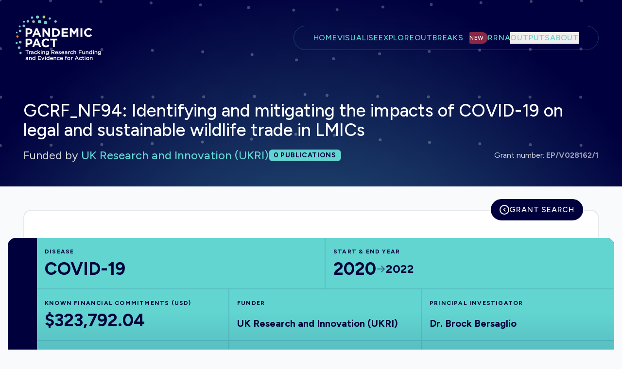

--- FILE ---
content_type: text/html; charset=utf-8
request_url: https://www.pandemicpact.org/grants/C04109
body_size: 17016
content:
<!DOCTYPE html><html lang="en" class="scroll-smooth"><head><meta charSet="utf-8"/><meta name="viewport" content="width=device-width, initial-scale=1"/><link rel="preload" href="/_next/static/media/de42cfb9a3b980ae-s.p.woff2" as="font" crossorigin="" type="font/woff2"/><link rel="stylesheet" href="/_next/static/css/2f56a35079183aaf.css" data-precedence="next"/><link rel="stylesheet" href="/_next/static/css/28d224ae74fb665e.css" data-precedence="next"/><link rel="stylesheet" href="/_next/static/css/f2a26f77a7a0518f.css" data-precedence="next"/><link rel="stylesheet" href="/_next/static/css/1a475826f10459bf.css" data-precedence="next"/><link rel="preload" as="script" fetchPriority="low" href="/_next/static/chunks/webpack-2ed97172091d8a66.js"/><script src="/_next/static/chunks/fd9d1056-2e280091a54c2139.js" async=""></script><script src="/_next/static/chunks/23-1781a5ed44d535b6.js" async=""></script><script src="/_next/static/chunks/main-app-693d2cd1d3938aa5.js" async=""></script><script src="/_next/static/chunks/app/layout-0f0f4d6915cb724d.js" async=""></script><script src="/_next/static/chunks/c15bf2b0-da3491590b507525.js" async=""></script><script src="/_next/static/chunks/743-638d4d5c17c3144f.js" async=""></script><script src="/_next/static/chunks/588-57d95a0ec974ceaf.js" async=""></script><script src="/_next/static/chunks/app/grants/%5Bid%5D/page-400bc96dfe3b38f6.js" async=""></script><link rel="preload" href="https://www.googletagmanager.com/gtm.js?id=GTM-MCV2BT5T" as="script"/><meta name="theme-color" media="(prefers-color-scheme: light)" content="#62D5D1"/><meta name="theme-color" media="(prefers-color-scheme: dark)" content="#00003D"/><title>GCRF_NF94: Identifying and mitigating the impacts of COVID-19 on legal and sustainable wildlife trade in LMICs | Pandemic PACT Tracker</title><meta name="description" content="To contain COVID-19, there has been a clampdown on wildlife trade, which is a key source of livelihood and food security for hundreds of millions of people in LMICs. Wildlife markets have been closed, new bans on wildlife trade are being enforced and governments are proposing drastic changes to wil…"/><meta property="og:title" content="GCRF_NF94: Identifying and mitigating the impacts of COVID-19 on legal and sustainable wildlife trade in LMICs | Pandemic PACT Tracker"/><meta property="og:description" content="To contain COVID-19, there has been a clampdown on wildlife trade, which is a key source of livelihood and food security for hundreds of millions of people in LMICs. Wildlife markets have been closed, new bans on wildlife trade are being enforced and governments are proposing drastic changes to wil…"/><meta property="og:image" content="https://pandemic-pact-m9okbmjwj-enovatedesign.vercel.app/api/og?grant=C04109"/><meta property="og:image:alt" content="GCRF_NF94: Identifying and mitigating the impacts of COVID-19 on legal and sustainable wildlife trade in LMICs. Funded by: UK Research and Innovation (UKRI). Start year: 2020. Amount committed: $323792.04."/><meta property="og:image:width" content="1200"/><meta property="og:image:height" content="630"/><meta name="twitter:card" content="summary_large_image"/><meta name="twitter:title" content="GCRF_NF94: Identifying and mitigating the impacts of COVID-19 on legal and sustainable wildlife trade in LMICs | Pandemic PACT Tracker"/><meta name="twitter:description" content="To contain COVID-19, there has been a clampdown on wildlife trade, which is a key source of livelihood and food security for hundreds of millions of people in LMICs. Wildlife markets have been closed, new bans on wildlife trade are being enforced and governments are proposing drastic changes to wil…"/><meta name="twitter:image" content="https://pandemic-pact-m9okbmjwj-enovatedesign.vercel.app/api/og?grant=C04109"/><meta name="twitter:image:alt" content="GCRF_NF94: Identifying and mitigating the impacts of COVID-19 on legal and sustainable wildlife trade in LMICs. Funded by: UK Research and Innovation (UKRI). Start year: 2020. Amount committed: $323792.04."/><meta name="twitter:image:width" content="1200"/><meta name="twitter:image:height" content="630"/><link rel="icon" href="/favicon.ico" type="image/x-icon" sizes="16x16"/><meta name="next-size-adjust"/><script src="/_next/static/chunks/polyfills-42372ed130431b0a.js" noModule=""></script></head><body class="overflow-x-hidden __className_2ca027"><div id="skiplink-container"><a href="#content" class="block bg-secondary text-center text-white w-full sr-only focus:not-sr-only focus:relative"><span class="flex items-center justify-center py-3 lg:py-4 container">Skip to main content</span></a></div><nav class="fixed bottom-0 inset-x-0 bg-primary-lightest z-[70] py-3 lg:hidden"><ul class="flex items-center justify-between container min-h-8 lg:min-h-9"><li class="absolute top-0 left-1/2 -translate-x-1/2"><button class="block -translate-y-1/2 p-3 rounded-full bg-primary md:p-4"><span class="sr-only">Menu</span><div class="relative w-8 h-8 md:w-9 md:h-9"><svg xmlns="http://www.w3.org/2000/svg" viewBox="0 0 20 20" fill="currentColor" aria-hidden="true" class="absolute inset-0 origin-center text-secondary" style="transform:scale(1);opacity:1;duration:300px"><path fill-rule="evenodd" d="M3 5a1 1 0 011-1h12a1 1 0 110 2H4a1 1 0 01-1-1zM3 10a1 1 0 011-1h12a1 1 0 110 2H4a1 1 0 01-1-1zM3 15a1 1 0 011-1h12a1 1 0 110 2H4a1 1 0 01-1-1z" clip-rule="evenodd"></path></svg><svg xmlns="http://www.w3.org/2000/svg" viewBox="0 0 20 20" fill="currentColor" aria-hidden="true" class="absolute inset-0 origin-center text-secondary" style="transform:scale(0);opacity:0;duration:300px"><path fill-rule="evenodd" d="M4.293 4.293a1 1 0 011.414 0L10 8.586l4.293-4.293a1 1 0 111.414 1.414L11.414 10l4.293 4.293a1 1 0 01-1.414 1.414L10 11.414l-4.293 4.293a1 1 0 01-1.414-1.414L8.586 10 4.293 5.707a1 1 0 010-1.414z" clip-rule="evenodd"></path></svg></div></button></li><li class="ml-auto text-secondary flex items-center"><button><svg xmlns="http://www.w3.org/2000/svg" fill="none" viewBox="0 0 24 24" stroke-width="2" stroke="currentColor" aria-hidden="true" class="size-8 md:size-9"><path stroke-linecap="round" stroke-linejoin="round" d="M8.684 13.342C8.886 12.938 9 12.482 9 12c0-.482-.114-.938-.316-1.342m0 2.684a3 3 0 110-2.684m0 2.684l6.632 3.316m-6.632-6l6.632-3.316m0 0a3 3 0 105.367-2.684 3 3 0 00-5.367 2.684zm0 9.316a3 3 0 105.368 2.684 3 3 0 00-5.368-2.684z"></path></svg></button></li></ul></nav><div class="undefined"><div class="w-full relative"><header class="absolute w-full left-0 z-50"><div class="container relative"><div class="py-8 flex flex-row gap-10 items-center justify-between"><a href="/"><span class="sr-only">Return to homepage</span><img alt="Pandemic Pact" loading="lazy" width="192" height="95" decoding="async" data-nimg="1" class="-ml-2.5 lg:-ml-4 w-36 h-auto lg:w-48 min-w-32" style="color:transparent" srcSet="/_next/image?url=%2Flogo.svg&amp;w=256&amp;q=75 1x, /_next/image?url=%2Flogo.svg&amp;w=384&amp;q=75 2x" src="/_next/image?url=%2Flogo.svg&amp;w=384&amp;q=75"/></a><div class="flex items-center rounded-full border border-primary/25 inner-glow"><nav class="translate-y-full transition duration-500 delay-500 h-d-screen w-full bg-secondary fixed top-0 flex inset-0 z-20 lg:relative lg:bg-transparent lg:h-auto lg:translate-y-0 lg:duration-0"><ul class="pb-24 px-6 w-full max-h-screen overflow-y-auto mt-auto lg:px-10 lg:relative lg:flex lg:gap-x-6 2xl:gap-x-10 lg:py-3 lg:overflow-y-visible"><li class="-translate-x-[110%] transition duration-300 ease-in delay-[0ms] lg:-translate-x-0 lg:translate-y-0 lg:duration-0"><a class="border border-primary/25 inner-glow rounded-full py-3 px-6 my-3 flex uppercase font-medium tracking-wider transition-colors duration-150 lg:rounded-none lg:p-0 lg:border-0 lg:my-0 lg:shadow-none text-primary focus:text-white hover:text-white lg:text-sm xl:text-base" href="/">Home</a></li><li class="-translate-x-[110%] transition duration-300 ease-in delay-[50ms] lg:-translate-x-0 lg:translate-y-0 lg:duration-0"><a class="border border-primary/25 inner-glow rounded-full py-3 px-6 my-3 flex uppercase font-medium tracking-wider transition-colors duration-150 lg:rounded-none lg:p-0 lg:border-0 lg:my-0 lg:shadow-none text-primary focus:text-white hover:text-white lg:text-sm xl:text-base" href="/visualise">Visualise</a></li><li class="-translate-x-[110%] transition duration-300 ease-in delay-[100ms] lg:-translate-x-0 lg:translate-y-0 lg:duration-0"><a class="border border-primary/25 inner-glow rounded-full py-3 px-6 my-3 flex uppercase font-medium tracking-wider transition-colors duration-150 lg:rounded-none lg:p-0 lg:border-0 lg:my-0 lg:shadow-none text-primary focus:text-white hover:text-white lg:text-sm xl:text-base" href="/grants">Explore</a></li><li class="-translate-x-[110%] transition duration-300 ease-in delay-[150ms] lg:-translate-x-0 lg:translate-y-0 lg:duration-0"><a class="border border-primary/25 inner-glow rounded-full py-3 px-6 my-3 flex uppercase font-medium tracking-wider transition-colors duration-150 lg:rounded-none lg:p-0 lg:border-0 lg:my-0 lg:shadow-none text-primary focus:text-white hover:text-white lg:text-sm xl:text-base" href="/outbreaks">Outbreaks<span class="relative ml-1 px-2 flex items-center rounded-full overflow-hidden"><span class="absolute w-full h-full inset-0 bg-brand-red animate-pulse"></span><span class="relative z-10 text-xs uppercase text-white">New</span></span></a></li><li class="-translate-x-[110%] transition duration-300 ease-in delay-[200ms] lg:-translate-x-0 lg:translate-y-0 lg:duration-0"><a class="border border-primary/25 inner-glow rounded-full py-3 px-6 my-3 flex uppercase font-medium tracking-wider transition-colors duration-150 lg:rounded-none lg:p-0 lg:border-0 lg:my-0 lg:shadow-none text-primary focus:text-white hover:text-white lg:text-sm xl:text-base" href="/rapid-research-needs-appraisals">RRNA</a></li><li class="-translate-x-[110%] transition duration-300 ease-in delay-[250ms] lg:-translate-x-0 lg:translate-y-0 lg:duration-0"><button class="border border-primary/25 inner-glow rounded-full py-3 px-6 my-3 flex justify-between w-full lg:rounded-none lg:p-0 lg:border-0 lg:my-0 lg:shadow-none lg:py-0"><span class="uppercase font-medium tracking-wider transition-colors duration-150 text-primary focus:text-white hover:text-white lg:text-sm xl:text-base">Outputs</span><svg xmlns="http://www.w3.org/2000/svg" viewBox="0 0 20 20" fill="currentColor" aria-hidden="true" class="false w-6 h-6 text-primary transition duration-300 lg:hidden"><path fill-rule="evenodd" d="M5.293 7.293a1 1 0 011.414 0L10 10.586l3.293-3.293a1 1 0 111.414 1.414l-4 4a1 1 0 01-1.414 0l-4-4a1 1 0 010-1.414z" clip-rule="evenodd"></path></svg></button><div aria-hidden="true" class="rah-static rah-static--height-zero lg:hidden" style="height:0;overflow:hidden"><div><ul class="bg-white/10 p-4 lg:bg-white lg:absolute lg:top-12 lg:-right-5 lg:w-64 lg:shadow-xl lg:flex lg:flex-col rounded-2xl lg:p-2"><li><a href="/outputs/publications" class="block text-white focus:underline  rounded-xl tracking-wider transition-colors duration-300 lg:bg-transparent text-left px-3 py-2 lg:text-right lg:whitespace-nowrap lg:hover:bg-primary-lightest lg:text-secondary">Publications</a></li><li><a href="/outputs/news" class="block text-white focus:underline  rounded-xl tracking-wider transition-colors duration-300 lg:bg-transparent text-left px-3 py-2 lg:text-right lg:whitespace-nowrap lg:hover:bg-primary-lightest lg:text-secondary">News</a></li></ul></div></div></li><li class="-translate-x-[110%] transition duration-300 ease-in delay-[300ms] lg:-translate-x-0 lg:translate-y-0 lg:duration-0"><button class="border border-primary/25 inner-glow rounded-full py-3 px-6 my-3 flex justify-between w-full lg:rounded-none lg:p-0 lg:border-0 lg:my-0 lg:shadow-none lg:py-0"><span class="uppercase font-medium tracking-wider transition-colors duration-150 text-primary focus:text-white hover:text-white lg:text-sm xl:text-base">About</span><svg xmlns="http://www.w3.org/2000/svg" viewBox="0 0 20 20" fill="currentColor" aria-hidden="true" class="false w-6 h-6 text-primary transition duration-300 lg:hidden"><path fill-rule="evenodd" d="M5.293 7.293a1 1 0 011.414 0L10 10.586l3.293-3.293a1 1 0 111.414 1.414l-4 4a1 1 0 01-1.414 0l-4-4a1 1 0 010-1.414z" clip-rule="evenodd"></path></svg></button><div aria-hidden="true" class="rah-static rah-static--height-zero lg:hidden" style="height:0;overflow:hidden"><div><ul class="bg-white/10 p-4 lg:bg-white lg:absolute lg:top-12 lg:-right-5 lg:w-64 lg:shadow-xl lg:flex lg:flex-col rounded-2xl lg:p-2"><li><a href="/about/overview" class="block text-white focus:underline  rounded-xl tracking-wider transition-colors duration-300 lg:bg-transparent text-left px-3 py-2 lg:text-right lg:whitespace-nowrap lg:hover:bg-primary-lightest lg:text-secondary">Overview</a></li><li><a href="/about/meet-the-team" class="block text-white focus:underline  rounded-xl tracking-wider transition-colors duration-300 lg:bg-transparent text-left px-3 py-2 lg:text-right lg:whitespace-nowrap lg:hover:bg-primary-lightest lg:text-secondary">Meet the Team</a></li><li><a href="/about/partners-and-collaborators" class="block text-white focus:underline  rounded-xl tracking-wider transition-colors duration-300 lg:bg-transparent text-left px-3 py-2 lg:text-right lg:whitespace-nowrap lg:hover:bg-primary-lightest lg:text-secondary">Partners and Collaborators</a></li><li><a href="/about/funders" class="block text-white focus:underline  rounded-xl tracking-wider transition-colors duration-300 lg:bg-transparent text-left px-3 py-2 lg:text-right lg:whitespace-nowrap lg:hover:bg-primary-lightest lg:text-secondary">Funders</a></li><li><a href="/about/our-data" class="block text-white focus:underline  rounded-xl tracking-wider transition-colors duration-300 lg:bg-transparent text-left px-3 py-2 lg:text-right lg:whitespace-nowrap lg:hover:bg-primary-lightest lg:text-secondary">Our Data</a></li><li><a href="/about/use-cases" class="block text-white focus:underline  rounded-xl tracking-wider transition-colors duration-300 lg:bg-transparent text-left px-3 py-2 lg:text-right lg:whitespace-nowrap lg:hover:bg-primary-lightest lg:text-secondary">Use Cases</a></li></ul></div></div></li></ul></nav></div></div></div></header><main id="content"><article aria-labelledby="page-title"><section class="relative masthead-background masthead_background__mp5_b"><div class="masthead-background masthead_visualise__KtjxL"><div class="h-full flex items-end pb-6 lg:pb-12"><div class="container mt-44 lg:mt-52"><div class="flex gap-x-2 items-center"><!--$!--><template data-dgst="BAILOUT_TO_CLIENT_SIDE_RENDERING"></template><h1 class="page-title text-white font-medium text-2xl lg:text-4xl max-w-prose" id="page-title">GCRF_NF94: Identifying and mitigating the impacts of COVID-19 on legal and sustainable wildlife trade in LMICs</h1><!--/$--></div><p class="mt-2 text-white opacity-50 lg:text-xl"></p><div class="mt-4 flex flex-col gap-4 md:flex-row items-start justify-between md:items-center"><ul class="text-xl lg:text-2xl text-gray-300 flex flex-col md:flex-row items-start md:items-center justify-start gap-4"><li>Funded by<!-- --> <span class="font-medium text-primary">UK Research and Innovation (UKRI)</span></li><li class="flex"><span class="sr-only">Total publications:</span><a href="#publications" class="z-10 inline-block bg-primary px-2.5 rounded-lg tracking-wider font-bold py-0.5 text-sm uppercase text-secondary whitespace-nowrap">0<!-- --> publications</a></li></ul><p class="text-white/80">Grant number:<!-- --> <span class="text-white/60 font-bold uppercase whitespace-nowrap">EP/V028162/1</span></p></div></div></div></div><div class="bg-dots bg-center bg-[length:75px_75px] bg-size bg-repeat absolute inset-0 w-full h-full z-0 md:hidden"></div><canvas class="absolute inset-0 w-full h-full z-0 hidden md:block"></canvas></section><div class="container mx-auto my-12 relative"><!--$!--><template data-dgst="BAILOUT_TO_CLIENT_SIDE_RENDERING"></template><a class="absolute right-12 lg:right-20 bg-secondary text-white rounded-full px-2 py-1 lg:px-4 lg:py-2 -translate-y-1/2 flex items-center gap-2 border-2 border-secondary hover:border-primary transition-colors duration-300" href="/grants"><div class="aspect-square rounded-full border-2 border-white flex justify-center items-center"><svg xmlns="http://www.w3.org/2000/svg" viewBox="0 0 20 20" fill="currentColor" aria-hidden="true" class="w-4 h-4"><path fill-rule="evenodd" d="M12.707 5.293a1 1 0 010 1.414L9.414 10l3.293 3.293a1 1 0 01-1.414 1.414l-4-4a1 1 0 010-1.414l4-4a1 1 0 011.414 0z" clip-rule="evenodd"></path></svg></div><span class="uppercase tracking-wider font-medium">Grant search</span></a><!--/$--><div class="gap-6"><div class="flex flex-col gap-6 md:gap-8 lg:gap-12 bg-white p-6 lg:p-12 rounded-2xl border-2 border-gray-200"><div class="my-2 breakout-with-border overflow-hidden"><div class="relative flex flex-col lg:flex-row justify-start items-center w-full bg-secondary md:rounded-2xl overflow-hidden"><h2 class="self-start lg:self-auto px-4 py-2 lg:py-0 lg:px-4 text-white tracking-wider lg:[writing-mode:vertical-lr] uppercase text-lg lg:text-xl font-medium">Key facts</h2><div class="w-full bg-primary text-secondary"><ul class="grid grid-cols-2 md:grid-cols-6 bg-gradient-to-t from-secondary/20 to-transparent to-50% border-b-2 border-secondary/30"><li class="col-span-2 md:col-span-3 md:border-r-2 border-b-2 p-4 py-5 flex flex-col justify-between space-y-2 border-secondary/10"><div class="flex items-center space-x-2"><p class="uppercase text-xs tracking-widest font-bold">Disease</p></div><div class="text-lg md:text-3xl lg:text-4xl font-bold font-bold"><div><span>COVID-19</span></div></div></li><li class="border-r-2 md:col-span-3 md:border-r-0 border-b-2 p-4 py-5 flex flex-col justify-between space-y-2 border-secondary/10"><div class="flex items-center space-x-2"><p class="uppercase text-xs tracking-widest font-bold">Start &amp; end year</p></div><div class="flex gap-1 items-center "><span class="text-lg md:text-3xl lg:text-4xl font-bold">2020</span><div class="flex gap-1 items-end h-full"><div class="flex items-center gap-1"><svg xmlns="http://www.w3.org/2000/svg" viewBox="0 0 20 20" fill="currentColor" aria-hidden="true" class="w-4 h-4 md:h-5 md:w-5 opacity-50"><path fill-rule="evenodd" d="M10.293 3.293a1 1 0 011.414 0l6 6a1 1 0 010 1.414l-6 6a1 1 0 01-1.414-1.414L14.586 11H3a1 1 0 110-2h11.586l-4.293-4.293a1 1 0 010-1.414z" clip-rule="evenodd"></path></svg><span class="text-md md:text-xl lg:text-2xl font-bold">2022</span></div></div></div></li><li class="md:border-r-2 md:col-span-2 border-b-2 p-4 py-5 flex flex-col justify-between space-y-2 border-secondary/10"><div class="flex items-center space-x-2"><p class="uppercase text-xs tracking-widest font-bold">Known Financial Commitments (USD)</p></div><div class="text-lg md:text-3xl lg:text-4xl font-bold font-bold"><div><span>$323,792.04</span></div></div></li><li class="border-r-2 md:col-span-2 md:border-r-2 border-b-2 p-4 py-5 flex flex-col justify-between space-y-2 border-secondary/10"><div class="flex items-center space-x-2"><p class="uppercase text-xs tracking-widest font-bold">Funder</p></div><div class="text-lg lg:text-xl font-bold"><div><span>UK Research and Innovation (UKRI)</span></div></div></li><li class="md:col-span-2 border-b-2 p-4 py-5 flex flex-col justify-between space-y-2 border-secondary/10"><div class="flex items-center space-x-2"><p class="uppercase text-xs tracking-widest font-bold">Principal Investigator</p></div><div class="text-lg lg:text-xl font-bold"><div><span>Dr.  Brock Bersaglio</span></div></div></li><li class="col-span-1 max-md:border-b-2 md:col-span-2 border-r-2 p-4 py-5 flex flex-col justify-between space-y-2 border-secondary/10"><div class="flex items-center space-x-2"><p class="uppercase text-xs tracking-widest font-bold">Research Location</p></div><div class="text-lg lg:text-xl font-bold"><div><span>Kenya, Cameroon</span></div></div></li><li class="col-span-1 max-md:border-b-2 md:col-span-2 md:border-r-2 p-4 py-5 flex flex-col justify-between space-y-2 border-secondary/10"><div class="flex items-center space-x-2"><p class="uppercase text-xs tracking-widest font-bold">Lead Research Institution</p></div><div class="text-lg lg:text-xl font-bold"><div><span>University of Birmingham</span></div></div></li><li class="col-span-2 p-4 py-5 flex flex-col justify-between space-y-2 border-secondary/10"><div class="flex items-center space-x-2"><p class="uppercase text-xs tracking-widest font-bold">Research Priority Alignment</p></div><div class="text-lg lg:text-xl font-bold"><div><span>N/A</span></div></div></li></ul><ul class="grid grid-cols-2 md:grid-cols-3 bg-primary-lightest"><li class="col-span-2 md:col-span-1 border-b-2 md:border-r-2 p-4 py-5 flex flex-col justify-between space-y-2 border-secondary/10"><p class="uppercase text-xs tracking-widest font-bold">Research Category</p><p class="font-bold text-lg lg:text-xl">Secondary impacts of disease, response &amp; control measures</p></li><li class="col-span-2 md:col-span-1 border-b-2 md:border-r-2 p-4 py-5 flex flex-col justify-between space-y-2 border-secondary/10"><p class="uppercase text-xs tracking-widest font-bold">Research Subcategory</p><p class="font-bold text-lg lg:text-xl">Economic impacts</p></li><li class="col-span-2 md:col-span-1 border-b-2 p-4 py-5 flex flex-col justify-between space-y-2 border-secondary/10"><p class="uppercase text-xs tracking-widest font-bold">Special Interest Tags</p><p class="font-bold text-lg lg:text-xl">N/A</p></li><li class="col-span-2 md:col-span-1 border-b-2 md:border-r-2 p-4 py-5 flex flex-col justify-between space-y-2 border-secondary/10"><p class="uppercase text-xs tracking-widest font-bold">Study Type</p><p class="font-bold text-lg lg:text-xl">Non-Clinical</p></li><li class="col-span-2 md:col-span-1 border-b-2 md:border-r-2 p-4 py-5 flex flex-col justify-between space-y-2 border-secondary/10"><p class="uppercase text-xs tracking-widest font-bold">Clinical Trial Details</p><p class="font-bold text-lg lg:text-xl">N/A</p></li><li class="col-span-2 md:col-span-1 border-b-2 p-4 py-5 flex flex-col justify-between space-y-2 border-secondary/10"><p class="uppercase text-xs tracking-widest font-bold">Broad Policy Alignment</p><p class="font-bold text-lg lg:text-xl">Pending</p></li><li class="col-span-2 md:col-span-1 border-b-2 md:border-b-0 md:border-r-2 p-4 py-5 flex flex-col justify-between space-y-2 border-secondary/10"><div class="flex items-center space-x-2"><p class="uppercase text-xs tracking-widest font-bold">Age Group</p><button class=""><span class="sr-only">Information</span><svg xmlns="http://www.w3.org/2000/svg" viewBox="0 0 20 20" fill="currentColor" aria-hidden="true" class="ignore-in-image-export size-6 text-secondary"><path fill-rule="evenodd" d="M18 10a8 8 0 11-16 0 8 8 0 0116 0zm-7-4a1 1 0 11-2 0 1 1 0 012 0zM9 9a1 1 0 000 2v3a1 1 0 001 1h1a1 1 0 100-2v-3a1 1 0 00-1-1H9z" clip-rule="evenodd"></path></svg></button><div hidden="" style="position:fixed;top:1px;left:1px;width:1px;height:0;padding:0;margin:-1px;overflow:hidden;clip:rect(0, 0, 0, 0);white-space:nowrap;border-width:0;display:none"></div></div><p class="font-bold text-lg lg:text-xl">Adults (18 and older)</p></li><li class="col-span-2 md:col-span-1 border-b-2 md:border-b-0 md:border-r-2 p-4 py-5 flex flex-col justify-between space-y-2 border-secondary/10"><div class="flex items-center space-x-2"><p class="uppercase text-xs tracking-widest font-bold">Vulnerable Population</p><button class=""><span class="sr-only">Information</span><svg xmlns="http://www.w3.org/2000/svg" viewBox="0 0 20 20" fill="currentColor" aria-hidden="true" class="ignore-in-image-export size-6 text-secondary"><path fill-rule="evenodd" d="M18 10a8 8 0 11-16 0 8 8 0 0116 0zm-7-4a1 1 0 11-2 0 1 1 0 012 0zM9 9a1 1 0 000 2v3a1 1 0 001 1h1a1 1 0 100-2v-3a1 1 0 00-1-1H9z" clip-rule="evenodd"></path></svg></button><div hidden="" style="position:fixed;top:1px;left:1px;width:1px;height:0;padding:0;margin:-1px;overflow:hidden;clip:rect(0, 0, 0, 0);white-space:nowrap;border-width:0;display:none"></div></div><p class="font-bold text-lg lg:text-xl">Unspecified</p></li><li class="col-span-2 md:col-span-1 border-b-2 md:border-b-0 p-4 py-5 flex flex-col justify-between space-y-2 border-secondary/10"><p class="uppercase text-xs tracking-widest font-bold">Occupations of Interest</p><p class="font-bold text-lg lg:text-xl">Other</p></li></ul></div></div></div><!--$!--><template data-dgst="BAILOUT_TO_CLIENT_SIDE_RENDERING"></template><div class="grant-abstract flex flex-col space-y-4"><h3 class="text-secondary uppercase tracking-widest text-lg lg:text-xl font-medium">Abstract</h3><div aria-hidden="false" class="rah-static rah-static--height-auto relative" style="height:auto;overflow:visible"><div><div id="abstract"><div class="prose prose-headings:font-normal prose-a:underline lg:prose-lg prose-a:text-secondary prose-headings:text-secondary prose-gray max-w-none false">To contain COVID-19, there has been a clampdown on wildlife trade, which is a key source of livelihood and food security for hundreds of millions of people in LMICs. Wildlife markets have been closed, new bans on wildlife trade are being enforced and governments are proposing drastic changes to wildlife trade regulations. These reforms aim to safeguard global public health and global food systems, yet they disrupt wildlife supply chains that meet peoples' food security and economic needs. The clampdown on global wildlife trade also risks pushing trade underground with implications for public health, conservation and crime. The aim of this project is to develop evidence-based guidelines for regulating wildlife trade to address the risks of COVID-19 without undermining legal and sustainable wildlife trade economies. This project will use trade data, interviews and the Delphi method to: (1) track changing wildlife trade trends during the pandemic; (2) assess the impacts of these changing trends on people engaged in wildlife economies; and (3) formulate new guidelines for safe, legal and sustainable wildlife trade in the COVID-19 era. The project will be informed by evidence from Kenya and Cameroon - two LMICs with wildlife sectors that stand to be significantly impacted by COVID-19. This project will be led by an international, interdisciplinary team of wildlife trade, conservation and livelihood experts, and implemented in collaboration with CIFOR, an institute at the forefront of research on wildlife trade in LMICs. An Expert Impact Network (IUCN, IIED, TRAFFIC) has been established to realise impact.</div><div class="absolute inset-0 top-0 left-0 bg-gradient-to-b from-transparent to-white transition duration-300"></div></div></div></div></div><!--/$--></div></div></div></article></main><footer class="pt-12 bg-gradient-to-t from-primary/30"><div class="container mx-auto"><div class="grid grid-cols-1 md:grid-cols-2 gap-10 xl:grid-cols-5"><div class="md:h-full grid md:content-between md:items-start gap-10 xl:col-span-2"><div class="max-w-[16rem] lg:max-w-[18rem] mx-auto md:mx-0"><svg width="100%" height="100%" viewBox="0 0 183 96" class="overflow-visible"><defs><filter id="blur"><feGaussianBlur id="gaussianBlur" in="SourceGraphic" stdDeviation="4"></feGaussianBlur></filter></defs><g id="logo-circles" filter="url(#blur)"><path d="M14.97,22.321c0,-1.603 1.304,-2.908 2.908,-2.908c1.602,0 2.903,1.305 2.903,2.908c0,1.604 -1.301,2.906 -2.903,2.906c-1.604,0 -2.908,-1.302 -2.908,-2.906" fill="#79cccb"></path><path d="M15.83,13.248c0,-1.2 0.949,-2.169 2.109,-2.169c1.165,-0 2.108,0.969 2.108,2.169c0,1.197 -0.943,2.17 -2.108,2.17c-1.16,-0 -2.109,-0.973 -2.109,-2.17" fill="#79cccb"></path><path d="M35.413,13.054c-0,-1.672 1.357,-3.028 3.032,-3.028c1.675,0 3.031,1.356 3.031,3.028c-0,1.673 -1.356,3.029 -3.031,3.029c-1.675,0 -3.032,-1.356 -3.032,-3.029" fill="#a7a9ac"></path><path d="M23.655,12.461c0,-1.537 1.248,-2.784 2.787,-2.784c1.536,0 2.779,1.247 2.779,2.784c0,1.537 -1.243,2.783 -2.779,2.783c-1.539,-0 -2.787,-1.246 -2.787,-2.783" fill="#79cccb"></path><path d="M47.611,13.159c-0,-2.019 1.641,-3.659 3.659,-3.659c2.022,0 3.658,1.64 3.658,3.659c-0,2.02 -1.636,3.658 -3.658,3.658c-2.018,0 -3.659,-1.638 -3.659,-3.658" fill="#79cccb"></path><path d="M60.461,15.154c0,-2.019 1.64,-3.658 3.659,-3.658c2.019,0 3.659,1.639 3.659,3.658c0,2.022 -1.64,3.66 -3.659,3.66c-2.019,0 -3.659,-1.638 -3.659,-3.66" fill="#79cccb"></path><path d="M57.706,3.151c0,-1.685 1.364,-3.053 3.052,-3.053c1.683,-0 3.049,1.368 3.049,3.053c0,1.685 -1.366,3.05 -3.049,3.05c-1.688,-0 -3.052,-1.365 -3.052,-3.05" fill="#afd46c"></path><path d="M70.809,6.457c0,-1.343 1.085,-2.428 2.426,-2.428c1.34,0 2.423,1.085 2.423,2.428c0,1.339 -1.083,2.426 -2.423,2.426c-1.341,0 -2.426,-1.087 -2.426,-2.426" fill="#79cccb"></path><path d="M82.912,12.819c0,-1.478 1.195,-2.677 2.674,-2.677c1.477,0 2.671,1.199 2.671,2.677c0,1.478 -1.194,2.678 -2.671,2.678c-1.479,0 -2.674,-1.2 -2.674,-2.678" fill="#79cccb"></path><path d="M43.584,3.287c0,-1.818 1.474,-3.288 3.294,-3.288c1.822,0 3.292,1.47 3.292,3.288c0,1.819 -1.47,3.295 -3.292,3.295c-1.82,0 -3.294,-1.476 -3.294,-3.295" fill="#79cccb"></path><path d="M32.725,4.434c0,-1.396 1.129,-2.53 2.53,-2.53c1.402,0 2.526,1.134 2.526,2.53c0,1.396 -1.124,2.529 -2.526,2.529c-1.401,0 -2.53,-1.133 -2.53,-2.529" fill="#79cccb"></path><path d="M6.867,23.421c0,-1.1 0.893,-1.996 1.994,-1.996c1.101,0 1.994,0.896 1.994,1.996c0,1.102 -0.893,1.994 -1.994,1.994c-1.101,0 -1.994,-0.892 -1.994,-1.994" fill="#79cccb"></path><path d="M1.595,45.25c0,-1.371 1.116,-2.483 2.487,-2.483c1.371,0 2.481,1.112 2.481,2.483c0,1.371 -1.11,2.484 -2.481,2.484c-1.371,0 -2.487,-1.113 -2.487,-2.484" fill="#f4793b"></path><path d="M6.989,33.171c0,-1.54 1.251,-2.792 2.792,-2.792c1.542,0 2.791,1.252 2.791,2.792c-0,1.542 -1.249,2.793 -2.791,2.793c-1.541,0 -2.792,-1.251 -2.792,-2.793" fill="#79cccb"></path><path d="M0.799,36.665c0,-0.965 0.78,-1.748 1.747,-1.748c0.966,0 1.747,0.783 1.747,1.748c0,0.964 -0.781,1.75 -1.747,1.75c-0.967,0 -1.747,-0.786 -1.747,-1.75" fill="#79cccb"></path><path d="M7.206,57.363c0,-1.578 1.279,-2.859 2.861,-2.859c1.579,0 2.856,1.281 2.856,2.859c0,1.578 -1.277,2.856 -2.856,2.856c-1.582,0 -2.861,-1.278 -2.861,-2.856" fill="#79cccb"></path><path d="M0.002,58.999c0,-1.236 1,-2.242 2.242,-2.242c1.24,0 2.242,1.006 2.242,2.242c0,1.239 -1.002,2.242 -2.242,2.242c-1.242,0 -2.242,-1.003 -2.242,-2.242" fill="#79cccb"></path><path d="M4.83,69.281c0,-1.558 1.261,-2.82 2.82,-2.82c1.559,0 2.815,1.262 2.815,2.82c0,1.552 -1.256,2.813 -2.815,2.813c-1.559,0 -2.82,-1.261 -2.82,-2.813" fill="#79cccb"></path><path d="M8.311,80.618c0,-1.326 1.079,-2.405 2.411,-2.405c1.325,0 2.403,1.079 2.403,2.405c0,1.333 -1.078,2.409 -2.403,2.409c-1.332,0 -2.411,-1.076 -2.411,-2.409" fill="#79cccb"></path></g><g><path d="M23.962,83.232l0,-7.008l-2.667,0l0,-1.363l6.804,0l0,1.363l-2.666,0l0,7.008l-1.471,0Zm4.651,0l0,-6.314l1.46,0l0,1.423c0.394,-0.945 1.124,-1.591 2.236,-1.543l0,1.531l-0.084,0c-1.267,0 -2.152,0.825 -2.152,2.499l0,2.404l-1.46,0Zm6.47,0.132c-1.184,0 -2.248,-0.682 -2.248,-1.95l0,-0.023c0,-1.364 1.076,-2.034 2.619,-2.034c0.706,0 1.208,0.108 1.698,0.264l0,-0.156c0,-0.897 -0.55,-1.375 -1.567,-1.375c-0.705,0 -1.231,0.155 -1.805,0.394l-0.395,-1.135c0.706,-0.312 1.387,-0.515 2.392,-0.515c0.945,0 1.65,0.251 2.093,0.706c0.466,0.454 0.682,1.124 0.682,1.949l0,3.743l-1.411,0l0,-0.789c-0.432,0.514 -1.089,0.921 -2.058,0.921Zm0.407,-1.053c0.957,0 1.686,-0.55 1.686,-1.351l0,-0.43c-0.371,-0.144 -0.861,-0.251 -1.435,-0.251c-0.933,0 -1.483,0.394 -1.483,1.052l0,0.024c0,0.61 0.538,0.956 1.232,0.956Zm7.713,1.065c-1.877,0 -3.264,-1.471 -3.264,-3.265l0,-0.024c0,-1.794 1.387,-3.301 3.288,-3.301c1.184,0 1.925,0.443 2.523,1.089l-0.908,0.968c-0.443,-0.454 -0.909,-0.789 -1.627,-0.789c-1.052,0 -1.83,0.909 -1.83,2.009l0,0.024c0,1.124 0.778,2.021 1.89,2.021c0.682,0 1.172,-0.311 1.638,-0.777l0.873,0.861c-0.622,0.694 -1.351,1.184 -2.583,1.184Zm3.898,-0.144l0,-8.73l1.46,0l0,5.214l2.618,-2.798l1.759,0l-2.512,2.571l2.595,3.743l-1.698,0l-1.865,-2.738l-0.897,0.932l0,1.806l-1.46,0Zm6.996,-7.282l0,-1.376l1.555,0l0,1.376l-1.555,0Zm0.048,7.282l0,-6.314l1.459,0l0,6.314l-1.459,0Zm3.336,0l0,-6.314l1.46,0l0,0.969c0.406,-0.586 0.993,-1.101 1.973,-1.101c1.423,0 2.248,0.957 2.248,2.416l0,4.03l-1.447,0l0,-3.588c0,-0.98 -0.49,-1.542 -1.351,-1.542c-0.837,0 -1.423,0.586 -1.423,1.567l0,3.563l-1.46,0Zm10.237,1.937c-1.04,0 -2.009,-0.262 -2.822,-0.753l0.538,-1.088c0.682,0.418 1.388,0.657 2.248,0.657c1.292,0 1.997,-0.657 1.997,-1.925l0,-0.478c-0.526,0.669 -1.184,1.148 -2.224,1.148c-1.495,0 -2.87,-1.1 -2.87,-2.954l0,-0.024c0,-1.865 1.399,-2.966 2.87,-2.966c1.065,0 1.722,0.491 2.212,1.077l0,-0.945l1.448,0l0,5.023c0,1.064 -0.275,1.853 -0.802,2.379c-0.574,0.574 -1.459,0.849 -2.595,0.849Zm0.12,-3.671c1.005,0 1.853,-0.706 1.853,-1.734l0,-0.024c0,-1.028 -0.848,-1.722 -1.853,-1.722c-1.005,0 -1.794,0.682 -1.794,1.722l0,0.024c0,1.028 0.801,1.734 1.794,1.734Zm8.849,1.734l0,-8.371l3.732,0c1.051,0 1.877,0.311 2.415,0.837c0.442,0.455 0.694,1.077 0.694,1.806l0,0.024c0,1.375 -0.826,2.2 -1.986,2.535l2.261,3.169l-1.747,0l-2.056,-2.918l-1.842,0l0,2.918l-1.471,0Zm1.471,-4.221l2.153,0c1.052,0 1.722,-0.55 1.722,-1.4l0,-0.023c0,-0.897 -0.646,-1.388 -1.734,-1.388l-2.141,0l0,2.811Zm9.782,4.365c-1.829,0 -3.241,-1.328 -3.241,-3.277l0,-0.024c0,-1.806 1.28,-3.289 3.085,-3.289c2.01,0 3.027,1.579 3.027,3.397c0,0.131 -0.013,0.263 -0.025,0.406l-4.64,0c0.156,1.029 0.886,1.603 1.818,1.603c0.705,0 1.208,-0.263 1.71,-0.753l0.85,0.753c-0.598,0.717 -1.424,1.184 -2.584,1.184Zm-1.805,-3.744l3.24,0c-0.096,-0.932 -0.645,-1.661 -1.602,-1.661c-0.885,0 -1.507,0.681 -1.638,1.661Zm8.299,3.72c-0.897,0 -1.89,-0.311 -2.679,-0.945l0.646,-0.981c0.693,0.515 1.423,0.778 2.068,0.778c0.622,0 0.981,-0.263 0.981,-0.682l0,-0.024c0,-0.49 -0.67,-0.658 -1.411,-0.885c-0.932,-0.263 -1.973,-0.646 -1.973,-1.842l0,-0.023c0,-1.208 0.992,-1.937 2.248,-1.937c0.79,0 1.65,0.274 2.32,0.717l-0.574,1.028c-0.61,-0.37 -1.255,-0.598 -1.782,-0.598c-0.562,0 -0.885,0.275 -0.885,0.622l0,0.024c0,0.467 0.682,0.658 1.424,0.897c0.92,0.287 1.96,0.706 1.96,1.842l0,0.024c0,1.327 -1.028,1.985 -2.343,1.985Zm6.72,0.024c-1.829,0 -3.24,-1.328 -3.24,-3.277l0,-0.024c0,-1.806 1.279,-3.289 3.085,-3.289c2.009,0 3.026,1.579 3.026,3.397c0,0.131 -0.012,0.263 -0.024,0.406l-4.641,0c0.156,1.029 0.885,1.603 1.818,1.603c0.706,0 1.208,-0.263 1.71,-0.753l0.849,0.753c-0.598,0.717 -1.422,1.184 -2.583,1.184Zm-1.805,-3.744l3.24,0c-0.095,-0.932 -0.645,-1.661 -1.602,-1.661c-0.885,0 -1.507,0.681 -1.638,1.661Zm7.952,3.732c-1.184,0 -2.248,-0.682 -2.248,-1.95l0,-0.023c0,-1.364 1.076,-2.034 2.619,-2.034c0.705,0 1.208,0.108 1.698,0.264l0,-0.156c0,-0.897 -0.55,-1.375 -1.566,-1.375c-0.706,0 -1.233,0.155 -1.806,0.394l-0.395,-1.135c0.706,-0.312 1.387,-0.515 2.392,-0.515c0.944,0 1.65,0.251 2.093,0.706c0.466,0.454 0.681,1.124 0.681,1.949l0,3.743l-1.411,0l0,-0.789c-0.43,0.514 -1.089,0.921 -2.057,0.921Zm0.407,-1.053c0.956,0 1.686,-0.55 1.686,-1.351l0,-0.43c-0.371,-0.144 -0.861,-0.251 -1.435,-0.251c-0.933,0 -1.483,0.394 -1.483,1.052l0,0.024c0,0.61 0.538,0.956 1.232,0.956Zm4.783,0.921l0,-6.314l1.459,0l0,1.423c0.395,-0.945 1.124,-1.591 2.236,-1.543l0,1.531l-0.083,0c-1.268,0 -2.153,0.825 -2.153,2.499l0,2.404l-1.459,0Zm7.653,0.144c-1.877,0 -3.264,-1.471 -3.264,-3.265l0,-0.024c0,-1.794 1.387,-3.301 3.288,-3.301c1.184,0 1.926,0.443 2.524,1.089l-0.909,0.968c-0.443,-0.454 -0.909,-0.789 -1.627,-0.789c-1.051,0 -1.829,0.909 -1.829,2.009l0,0.024c0,1.124 0.778,2.021 1.889,2.021c0.682,0 1.173,-0.311 1.638,-0.777l0.874,0.861c-0.622,0.694 -1.352,1.184 -2.584,1.184Zm3.899,-0.144l0,-8.73l1.459,0l0,3.385c0.407,-0.586 0.993,-1.101 1.973,-1.101c1.424,0 2.249,0.957 2.249,2.416l0,4.03l-1.447,0l0,-3.588c0,-0.98 -0.491,-1.542 -1.352,-1.542c-0.837,0 -1.423,0.586 -1.423,1.567l0,3.563l-1.459,0Zm11.181,0l0,-8.371l6.231,0l0,1.339l-4.759,0l0,2.284l4.221,0l0,1.34l-4.221,0l0,3.408l-1.472,0Zm9.855,0.132c-1.424,0 -2.249,-0.957 -2.249,-2.428l0,-4.018l1.447,0l0,3.587c0,0.981 0.49,1.531 1.351,1.531c0.837,0 1.423,-0.574 1.423,-1.554l0,-3.564l1.459,0l0,6.314l-1.459,0l0,-0.981c-0.406,0.598 -0.992,1.113 -1.972,1.113Zm5.225,-0.132l0,-6.314l1.459,0l0,0.969c0.407,-0.586 0.993,-1.101 1.973,-1.101c1.423,0 2.249,0.957 2.249,2.416l0,4.03l-1.448,0l0,-3.588c0,-0.98 -0.49,-1.542 -1.35,-1.542c-0.838,0 -1.424,0.586 -1.424,1.567l0,3.563l-1.459,0Zm10.033,0.132c-1.482,0 -2.93,-1.184 -2.93,-3.277l0,-0.024c0,-2.092 1.421,-3.277 2.93,-3.277c1.039,0 1.696,0.515 2.152,1.113l0,-3.397l1.448,0l0,8.73l-1.448,0l0,-1.052c-0.463,0.658 -1.12,1.184 -2.152,1.184Zm0.348,-1.256c0.966,0 1.83,-0.813 1.83,-2.021l0,-0.024c0,-1.22 -0.864,-2.021 -1.83,-2.021c-0.992,0 -1.816,0.777 -1.816,2.021l0,0.024c0,1.22 0.838,2.021 1.816,2.021Zm5.095,-6.158l0,-1.376l1.555,0l0,1.376l-1.555,0Zm0.047,7.282l0,-6.314l1.461,0l0,6.314l-1.461,0Zm3.338,0l0,-6.314l1.455,0l0,0.969c0.409,-0.586 0.992,-1.101 1.978,-1.101c1.421,0 2.245,0.957 2.245,2.416l0,4.03l-1.448,0l0,-3.588c0,-0.98 -0.489,-1.542 -1.347,-1.542c-0.838,0 -1.428,0.586 -1.428,1.567l0,3.563l-1.455,0Zm10.237,1.937c-1.046,0 -2.011,-0.262 -2.822,-0.753l0.536,-1.088c0.684,0.418 1.388,0.657 2.246,0.657c1.293,0 1.997,-0.657 1.997,-1.925l0,-0.478c-0.523,0.669 -1.18,1.148 -2.225,1.148c-1.495,0 -2.869,-1.1 -2.869,-2.954l0,-0.024c0,-1.865 1.401,-2.966 2.869,-2.966c1.066,0 1.723,0.491 2.212,1.077l0,-0.945l1.448,0l0,5.023c0,1.064 -0.275,1.853 -0.798,2.379c-0.576,0.574 -1.461,0.849 -2.594,0.849Zm0.114,-3.671c1.005,0 1.857,-0.706 1.857,-1.734l0,-0.024c0,-1.028 -0.852,-1.722 -1.857,-1.722c-0.999,0 -1.79,0.682 -1.79,1.722l0,0.024c0,1.028 0.798,1.734 1.79,1.734Zm-155.949,14.488c-1.184,0 -2.248,-0.681 -2.248,-1.949l0,-0.024c0,-1.363 1.076,-2.033 2.619,-2.033c0.706,0 1.208,0.108 1.698,0.264l0,-0.156c0,-0.897 -0.55,-1.375 -1.566,-1.375c-0.706,0 -1.232,0.155 -1.806,0.394l-0.395,-1.135c0.706,-0.312 1.388,-0.515 2.392,-0.515c0.944,0 1.65,0.251 2.093,0.706c0.466,0.454 0.681,1.124 0.681,1.949l0,3.743l-1.411,0l0,-0.789c-0.431,0.514 -1.088,0.92 -2.057,0.92Zm0.407,-1.052c0.956,0 1.686,-0.55 1.686,-1.351l0,-0.431c-0.371,-0.143 -0.861,-0.251 -1.435,-0.251c-0.933,0 -1.483,0.395 -1.483,1.053l0,0.024c0,0.609 0.538,0.956 1.232,0.956Zm4.783,0.921l0,-6.314l1.459,0l0,0.969c0.407,-0.586 0.992,-1.101 1.973,-1.101c1.423,0 2.249,0.957 2.249,2.416l0,4.03l-1.448,0l0,-3.588c0,-0.98 -0.49,-1.542 -1.351,-1.542c-0.837,0 -1.423,0.586 -1.423,1.567l0,3.563l-1.459,0Zm10.033,0.131c-1.483,0 -2.929,-1.183 -2.929,-3.276l0,-0.024c0,-2.093 1.423,-3.277 2.929,-3.277c1.041,0 1.698,0.515 2.153,1.113l0,-3.397l1.447,0l0,8.73l-1.447,0l0,-1.052c-0.467,0.657 -1.124,1.183 -2.153,1.183Zm0.348,-1.255c0.968,0 1.829,-0.813 1.829,-2.021l0,-0.024c0,-1.22 -0.861,-2.021 -1.829,-2.021c-0.993,0 -1.819,0.777 -1.819,2.021l0,0.024c0,1.22 0.838,2.021 1.819,2.021Zm8.825,1.124l0,-8.371l6.206,0l0,1.315l-4.735,0l0,2.177l4.197,0l0,1.327l-4.197,0l0,2.236l4.795,0l0,1.316l-6.266,0Zm9.722,0.048l-2.595,-6.362l1.555,0l1.698,4.64l1.71,-4.64l1.518,0l-2.583,6.362l-1.303,0Zm5.142,-7.331l0,-1.375l1.554,0l0,1.375l-1.554,0Zm0.048,7.283l0,-6.314l1.459,0l0,6.314l-1.459,0Zm5.956,0.131c-1.483,0 -2.931,-1.183 -2.931,-3.276l0,-0.024c0,-2.093 1.424,-3.277 2.931,-3.277c1.04,0 1.698,0.515 2.152,1.113l0,-3.397l1.447,0l0,8.73l-1.447,0l0,-1.052c-0.466,0.657 -1.124,1.183 -2.152,1.183Zm0.346,-1.255c0.969,0 1.83,-0.813 1.83,-2.021l0,-0.024c0,-1.22 -0.861,-2.021 -1.83,-2.021c-0.993,0 -1.818,0.777 -1.818,2.021l0,0.024c0,1.22 0.837,2.021 1.818,2.021Zm7.965,1.268c-1.83,0 -3.241,-1.328 -3.241,-3.277l0,-0.024c0,-1.806 1.279,-3.289 3.085,-3.289c2.009,0 3.026,1.579 3.026,3.396c0,0.132 -0.012,0.264 -0.025,0.407l-4.639,0c0.155,1.029 0.885,1.603 1.817,1.603c0.706,0 1.208,-0.263 1.71,-0.754l0.85,0.754c-0.598,0.717 -1.423,1.184 -2.583,1.184Zm-1.806,-3.743l3.24,0c-0.095,-0.933 -0.645,-1.663 -1.602,-1.663c-0.885,0 -1.507,0.682 -1.638,1.663Zm6.122,3.599l0,-6.314l1.46,0l0,0.969c0.406,-0.586 0.992,-1.101 1.973,-1.101c1.423,0 2.248,0.957 2.248,2.416l0,4.03l-1.447,0l0,-3.588c0,-0.98 -0.49,-1.542 -1.351,-1.542c-0.837,0 -1.423,0.586 -1.423,1.567l0,3.563l-1.46,0Zm10.345,0.144c-1.877,0 -3.265,-1.471 -3.265,-3.265l0,-0.024c0,-1.794 1.388,-3.301 3.289,-3.301c1.184,0 1.925,0.443 2.523,1.088l-0.909,0.969c-0.442,-0.454 -0.909,-0.789 -1.626,-0.789c-1.053,0 -1.83,0.909 -1.83,2.009l0,0.024c0,1.124 0.777,2.021 1.889,2.021c0.682,0 1.173,-0.311 1.639,-0.777l0.873,0.861c-0.622,0.693 -1.351,1.184 -2.583,1.184Zm6.625,0c-1.83,0 -3.241,-1.328 -3.241,-3.277l0,-0.024c0,-1.806 1.279,-3.289 3.085,-3.289c2.009,0 3.026,1.579 3.026,3.396c0,0.132 -0.012,0.264 -0.024,0.407l-4.64,0c0.156,1.029 0.885,1.603 1.818,1.603c0.705,0 1.207,-0.263 1.71,-0.754l0.849,0.754c-0.598,0.717 -1.423,1.184 -2.583,1.184Zm-1.806,-3.743l3.241,0c-0.096,-0.933 -0.646,-1.663 -1.603,-1.663c-0.885,0 -1.507,0.682 -1.638,1.663Zm10.045,3.599l0,-5.071l-0.801,0l0,-1.207l0.801,0l0,-0.466c0,-0.694 0.18,-1.221 0.514,-1.555c0.336,-0.335 0.802,-0.502 1.412,-0.502c0.514,0 0.861,0.071 1.183,0.167l0,1.22c-0.286,-0.096 -0.538,-0.155 -0.848,-0.155c-0.551,0 -0.838,0.31 -0.838,0.956l0,0.347l1.674,0l0,1.195l-1.649,0l0,5.071l-1.448,0Zm7.056,0.144c-1.925,0 -3.349,-1.471 -3.349,-3.265l0,-0.024c0,-1.806 1.436,-3.301 3.373,-3.301c1.937,0 3.36,1.471 3.36,3.277l0,0.024c0,1.794 -1.435,3.289 -3.384,3.289Zm0.024,-1.268c1.172,0 1.913,-0.909 1.913,-1.997l0,-0.024c0,-1.112 -0.801,-2.033 -1.937,-2.033c-1.16,0 -1.901,0.909 -1.901,2.009l0,0.024c0,1.1 0.801,2.021 1.925,2.021Zm4.819,1.124l0,-6.314l1.459,0l0,1.423c0.395,-0.945 1.124,-1.591 2.236,-1.543l0,1.531l-0.083,0c-1.268,0 -2.153,0.825 -2.153,2.499l0,2.404l-1.459,0Zm7.988,0l3.684,-8.431l1.363,0l3.683,8.431l-1.555,0l-0.848,-2.021l-3.959,0l-0.861,2.021l-1.507,0Zm2.906,-3.324l2.882,0l-1.446,-3.349l-1.436,3.349Zm9.711,3.468c-1.877,0 -3.265,-1.471 -3.265,-3.265l0,-0.024c0,-1.794 1.388,-3.301 3.289,-3.301c1.184,0 1.925,0.443 2.523,1.088l-0.909,0.969c-0.442,-0.454 -0.909,-0.789 -1.626,-0.789c-1.053,0 -1.83,0.909 -1.83,2.009l0,0.024c0,1.124 0.777,2.021 1.889,2.021c0.682,0 1.173,-0.311 1.639,-0.777l0.873,0.861c-0.622,0.693 -1.351,1.184 -2.583,1.184Zm6.027,-0.036c-1.065,0 -1.818,-0.467 -1.818,-1.854l0,-3.325l-0.801,0l0,-1.243l0.801,0l0,-1.734l1.447,0l0,1.734l1.698,0l0,1.243l-1.698,0l0,3.098c0,0.562 0.287,0.789 0.778,0.789c0.322,0 0.609,-0.072 0.896,-0.215l0,1.184c-0.359,0.203 -0.753,0.323 -1.303,0.323Zm2.822,-7.391l0,-1.375l1.555,0l0,1.375l-1.555,0Zm0.048,7.283l0,-6.314l1.459,0l0,6.314l-1.459,0Zm6.35,0.144c-1.925,0 -3.348,-1.471 -3.348,-3.265l0,-0.024c0,-1.806 1.435,-3.301 3.372,-3.301c1.938,0 3.361,1.471 3.361,3.277l0,0.024c0,1.794 -1.436,3.289 -3.385,3.289Zm0.024,-1.268c1.172,0 1.913,-0.909 1.913,-1.997l0,-0.024c0,-1.112 -0.801,-2.033 -1.937,-2.033c-1.16,0 -1.902,0.909 -1.902,2.009l0,0.024c0,1.1 0.802,2.021 1.926,2.021Zm4.822,1.124l0,-6.314l1.455,0l0,0.969c0.409,-0.586 0.992,-1.101 1.977,-1.101c1.422,0 2.246,0.957 2.246,2.416l0,4.03l-1.448,0l0,-3.588c0,-0.98 -0.489,-1.542 -1.354,-1.542c-0.831,0 -1.421,0.586 -1.421,1.567l0,3.563l-1.455,0Z" fill="#00003d"></path></g><g><path d="M21.478,45.829l0,-18.253l7.456,0c4.355,0 6.988,2.581 6.988,6.311l0,0.051c0,4.222 -3.285,6.412 -7.378,6.412l-3.051,0l0,5.479l-4.015,0Zm4.015,-9.051l3.181,0c2.007,0 3.181,-1.199 3.181,-2.764l0,-0.051c0,-1.799 -1.252,-2.764 -3.26,-2.764l-3.102,0l0,5.579Zm10.012,9.051l7.821,-18.386l3.702,0l7.821,18.386l-4.197,0l-1.669,-4.096l-7.717,0l-1.668,4.096l-4.093,0Zm7.195,-7.643l4.849,0l-2.424,-5.914l-2.425,5.914Zm14.965,7.643l0,-18.253l3.702,0l8.551,11.234l0,-11.234l3.963,0l0,18.253l-3.415,0l-8.838,-11.607l0,11.607l-3.963,0Zm20.597,0l0,-18.253l7.117,0c5.736,0 9.698,3.938 9.698,9.076l0,0.05c0,5.138 -3.962,9.127 -9.698,9.127l-7.117,0Zm7.117,-14.63l-3.103,0l0,11.001l3.103,0c3.285,0 5.501,-2.216 5.501,-5.447l0,-0.051c0,-3.231 -2.216,-5.503 -5.501,-5.503Zm13.27,14.63l0,-18.253l13.766,0l0,3.572l-9.777,0l0,3.705l8.603,0l0,3.572l-8.603,0l0,3.832l9.907,0l0,3.572l-13.896,0Zm17.468,0l0,-18.253l4.328,0l4.797,7.719l4.797,-7.719l4.327,0l0,18.253l-3.988,0l0,-11.916l-5.136,7.794l-0.104,0l-5.084,-7.719l0,11.841l-3.937,0Zm26.827,-18.253l0,18.25l-4.015,0l0,-18.25l4.015,0Zm13.114,18.562c-5.371,0 -9.36,-4.147 -9.36,-9.385l0,-0.051c0,-5.188 3.911,-9.442 9.516,-9.442c3.442,0 5.501,1.149 7.196,2.821l-2.555,2.942c-1.408,-1.275 -2.842,-2.058 -4.667,-2.058c-3.076,0 -5.292,2.556 -5.292,5.687l0,0.05c0,3.131 2.164,5.738 5.292,5.738c2.086,0 3.364,-0.84 4.797,-2.14l2.555,2.581c-1.877,2.007 -3.962,3.257 -7.482,3.257Zm-134.58,22.034l0,-18.247l7.456,-0c4.355,-0 6.988,2.582 6.988,6.305l0,0.057c0,4.223 -3.285,6.413 -7.378,6.413l-3.051,-0l0,5.472l-4.015,0Zm4.015,-9.045l3.181,0c2.007,0 3.181,-1.199 3.181,-2.764l0,-0.051c0,-1.798 -1.252,-2.764 -3.26,-2.764l-3.102,0l0,5.579Zm10.012,9.045l7.821,-18.379l3.702,0l7.821,18.379l-4.197,0l-1.669,-4.09l-7.717,0l-1.668,4.09l-4.093,0Zm7.195,-7.637l4.849,0l-2.424,-5.92l-2.425,5.92Zm22.343,7.953c-5.37,0 -9.359,-4.147 -9.359,-9.386l0,-0.057c0,-5.188 3.91,-9.435 9.516,-9.435c3.441,0 5.501,1.148 7.196,2.815l-2.555,2.947c-1.408,-1.275 -2.842,-2.058 -4.667,-2.058c-3.077,0 -5.293,2.557 -5.293,5.681l0,0.05c0,3.131 2.164,5.738 5.293,5.738c2.085,0 3.363,-0.833 4.797,-2.14l2.555,2.581c-1.877,2.008 -3.963,3.264 -7.483,3.264Zm14.939,-0.316l0,-14.548l-5.553,0l0,-3.699l15.121,0l0,3.699l-5.553,0l0,14.548l-4.015,0Z" fill="#00003d"></path></g></svg></div><p class="text-gray-700 text-balance text-base text-center md:text-left max-w-lg mx-auto md:mx-0">Delivering insights from over: $30  billion in research funding across 28,627 grants, from 360 global funders</p></div><div class="text-center xl:text-left h-full flex flex-col gap-4 lg:gap-8 2xl:gap-10"><h2 class="text-gray-700 uppercase font-bold text-sm">Discover</h2><ul class="grow grid content-between items-start gap-3"><li><a class="text-gray-700 hover:underline" href="/about/overview">Overview</a></li><li><a class="text-gray-700 hover:underline" href="/about/partners-and-collaborators">Partners and Collaborators</a></li><li><a class="text-gray-700 hover:underline" href="/about/meet-the-team">Meet the Team</a></li><li><a class="text-gray-700 hover:underline" href="/about/funders">Funders</a></li><li><a class="text-gray-700 hover:underline" href="/about/our-data">Our Data</a></li></ul></div><div class="mt-2 md:mt-6 xl:mt-0 relative bg-[#F9FAFB] rounded-2xl md:col-span-2 px-6 py-6 lg:px-8 lg:py-8 border-dotted border-2 border-primary"><h2 class="absolute inset-x-0 -mt-10 lg:-mt-12 text-center"><span class="mx-auto inline-block px-3 py-1 text-gray-500 rounded-full font-bold tracking-widest uppercase bg-gray-50">Our partners</span></h2><ul class="h-full grid grid-cols-2 gap-4 md:grid-cols-4 xl:grid-cols-2"><li class="relative flex w-full px-4 py-3 bg-white rounded-xl border-2 border-gray-200 group transition duration-300 hover:shadow-md hover:scale-[1.02] col-span-2"><a href="https://www.glopid-r.org/" class="w-full flex items-center justify-center" target="_blank" rel="noopener noreferrer"><img alt="GLOPID-R logo" loading="lazy" width="335" height="79" decoding="async" data-nimg="1" class="w-full pr-4 max-w-xs mx-auto md:px-1 md:pr-4 xl:px-4 2xl:px-6" style="color:transparent" srcSet="/_next/image?url=%2Fglopid-r-logo.png&amp;w=384&amp;q=75 1x, /_next/image?url=%2Fglopid-r-logo.png&amp;w=750&amp;q=75 2x" src="/_next/image?url=%2Fglopid-r-logo.png&amp;w=750&amp;q=75"/><svg xmlns="http://www.w3.org/2000/svg" viewBox="0 0 20 20" fill="currentColor" aria-hidden="true" class="absolute right-2 top-1/2 -translate-y-1/2 text-gray-400 size-4 duration-300 transition-colors group-hover:text-secondary"><path d="M11 3a1 1 0 100 2h2.586l-6.293 6.293a1 1 0 101.414 1.414L15 6.414V9a1 1 0 102 0V4a1 1 0 00-1-1h-5z"></path><path d="M5 5a2 2 0 00-2 2v8a2 2 0 002 2h8a2 2 0 002-2v-3a1 1 0 10-2 0v3H5V7h3a1 1 0 000-2H5z"></path></svg></a></li><li class="relative flex w-full px-4 py-3 bg-white rounded-xl border-2 border-gray-200 group transition duration-300 hover:shadow-md hover:scale-[1.02]"><a href="https://ukcdr.org.uk/" class="w-full flex items-center justify-center" target="_blank" rel="noopener noreferrer"><img alt="UKCDR logo" loading="lazy" width="276" height="114" decoding="async" data-nimg="1" class="w-full pr-4 max-w-xs mx-auto md:px-1 md:pr-4 xl:px-4 2xl:px-6" style="color:transparent" srcSet="/_next/image?url=%2Fukcdr-logo.png&amp;w=384&amp;q=75 1x, /_next/image?url=%2Fukcdr-logo.png&amp;w=640&amp;q=75 2x" src="/_next/image?url=%2Fukcdr-logo.png&amp;w=640&amp;q=75"/><svg xmlns="http://www.w3.org/2000/svg" viewBox="0 0 20 20" fill="currentColor" aria-hidden="true" class="absolute right-2 top-1/2 -translate-y-1/2 text-gray-400 size-4 duration-300 transition-colors group-hover:text-secondary"><path d="M11 3a1 1 0 100 2h2.586l-6.293 6.293a1 1 0 101.414 1.414L15 6.414V9a1 1 0 102 0V4a1 1 0 00-1-1h-5z"></path><path d="M5 5a2 2 0 00-2 2v8a2 2 0 002 2h8a2 2 0 002-2v-3a1 1 0 10-2 0v3H5V7h3a1 1 0 000-2H5z"></path></svg></a></li><li class="relative flex w-full px-4 py-3 bg-white rounded-xl border-2 border-gray-200 group transition duration-300 hover:shadow-md hover:scale-[1.02]"><a href="https://www.psi.ox.ac.uk/" class="w-full flex items-center justify-center" target="_blank" rel="noopener noreferrer"><img alt="Pandemic Sciences Institute logo" loading="lazy" width="480" height="236" decoding="async" data-nimg="1" class="w-full pr-4 max-w-xs mx-auto md:px-1 md:pr-4 xl:px-4 2xl:px-6" style="color:transparent" srcSet="/_next/image?url=%2Fpsi-logo.png&amp;w=640&amp;q=75 1x, /_next/image?url=%2Fpsi-logo.png&amp;w=1080&amp;q=75 2x" src="/_next/image?url=%2Fpsi-logo.png&amp;w=1080&amp;q=75"/><svg xmlns="http://www.w3.org/2000/svg" viewBox="0 0 20 20" fill="currentColor" aria-hidden="true" class="absolute right-2 top-1/2 -translate-y-1/2 text-gray-400 size-4 duration-300 transition-colors group-hover:text-secondary"><path d="M11 3a1 1 0 100 2h2.586l-6.293 6.293a1 1 0 101.414 1.414L15 6.414V9a1 1 0 102 0V4a1 1 0 00-1-1h-5z"></path><path d="M5 5a2 2 0 00-2 2v8a2 2 0 002 2h8a2 2 0 002-2v-3a1 1 0 10-2 0v3H5V7h3a1 1 0 000-2H5z"></path></svg></a></li></ul></div></div></div><div class="mt-12 lg:mt-20 bg-white pt-6 max-lg:pb-24 lg:py-6"><div class="container"><div class="flex flex-col items-center gap-4 lg:gap-20 lg:flex-row lg:justify-between"><p class="text-balance text-center lg:text-left text-gray-700"><small class="text-xs">All visualizations and data produced by Pandemic PACT are open access under the <a class="underline" target="_blank" rel="license noopener noreferrer" href="http://creativecommons.org/licenses/by/4.0/">Creative Commons BY license</a>. You have permission to use, distribute, and reproduce these in any medium, provided the source and authors are credited. All the software and code that we write is open source and made available <a href="https://github.com/enovatedesign/pandemic-pact" class="underline" target="_blank" rel="noopener noreferrer">via GitHub</a> under the MIT license.<!-- --> <!-- -->Website by <a href="https://www.enovate.co.uk" target="_blank" rel="noopener noreferrer">Enovate</a>.</small></p><div class="print:hidden"><ul class="flex flex-col items-center justify-center gap-1 sm:flex-row sm:gap-4 lg:gap-1 lg:flex-col lg:justify-end lg:items-end 2xl:flex-row 2xl:gap-4"><li><a class="block py-1 text-gray-700 text-xs uppercase hover:underline whitespace-nowrap" href="/privacy-and-terms">Privacy &amp; Terms</a></li><li><a class="block py-1 text-gray-700 text-xs uppercase hover:underline whitespace-nowrap" href="/accessibility">Accessibility</a></li><li><a class="block py-1 text-gray-700 text-xs uppercase hover:underline whitespace-nowrap" href="/modern-slavery-statement">Modern Slavery Statement</a></li></ul></div></div></div></div></footer></div></div><script src="/_next/static/chunks/webpack-2ed97172091d8a66.js" async=""></script><script>(self.__next_f=self.__next_f||[]).push([0]);self.__next_f.push([2,null])</script><script>self.__next_f.push([1,"1:HL[\"/_next/static/media/de42cfb9a3b980ae-s.p.woff2\",\"font\",{\"crossOrigin\":\"\",\"type\":\"font/woff2\"}]\n2:HL[\"/_next/static/css/2f56a35079183aaf.css\",\"style\"]\n3:HL[\"/_next/static/css/28d224ae74fb665e.css\",\"style\"]\n4:HL[\"/_next/static/css/f2a26f77a7a0518f.css\",\"style\"]\n5:HL[\"/_next/static/css/1a475826f10459bf.css\",\"style\"]\n"])</script><script>self.__next_f.push([1,"6:I[95751,[],\"\"]\n9:I[39275,[],\"\"]\nb:I[61343,[],\"\"]\nc:I[27640,[\"185\",\"static/chunks/app/layout-0f0f4d6915cb724d.js\"],\"GoogleTagManager\"]\ne:I[76130,[],\"\"]\na:[\"id\",\"C04109\",\"d\"]\nf:[]\n"])</script><script>self.__next_f.push([1,"0:[\"$\",\"$L6\",null,{\"buildId\":\"yiR-av6BYmgMVkvzv3o7t\",\"assetPrefix\":\"\",\"urlParts\":[\"\",\"grants\",\"C04109\"],\"initialTree\":[\"\",{\"children\":[\"grants\",{\"children\":[[\"id\",\"C04109\",\"d\"],{\"children\":[\"__PAGE__\",{}]}]}]},\"$undefined\",\"$undefined\",true],\"initialSeedData\":[\"\",{\"children\":[\"grants\",{\"children\":[[\"id\",\"C04109\",\"d\"],{\"children\":[\"__PAGE__\",{},[[\"$L7\",\"$L8\",[[\"$\",\"link\",\"0\",{\"rel\":\"stylesheet\",\"href\":\"/_next/static/css/f2a26f77a7a0518f.css\",\"precedence\":\"next\",\"crossOrigin\":\"$undefined\"}],[\"$\",\"link\",\"1\",{\"rel\":\"stylesheet\",\"href\":\"/_next/static/css/1a475826f10459bf.css\",\"precedence\":\"next\",\"crossOrigin\":\"$undefined\"}]]],null],null]},[null,[\"$\",\"$L9\",null,{\"parallelRouterKey\":\"children\",\"segmentPath\":[\"children\",\"grants\",\"children\",\"$a\",\"children\"],\"error\":\"$undefined\",\"errorStyles\":\"$undefined\",\"errorScripts\":\"$undefined\",\"template\":[\"$\",\"$Lb\",null,{}],\"templateStyles\":\"$undefined\",\"templateScripts\":\"$undefined\",\"notFound\":\"$undefined\",\"notFoundStyles\":\"$undefined\"}]],null]},[null,[\"$\",\"$L9\",null,{\"parallelRouterKey\":\"children\",\"segmentPath\":[\"children\",\"grants\",\"children\"],\"error\":\"$undefined\",\"errorStyles\":\"$undefined\",\"errorScripts\":\"$undefined\",\"template\":[\"$\",\"$Lb\",null,{}],\"templateStyles\":\"$undefined\",\"templateScripts\":\"$undefined\",\"notFound\":\"$undefined\",\"notFoundStyles\":\"$undefined\"}]],null]},[[[[\"$\",\"link\",\"0\",{\"rel\":\"stylesheet\",\"href\":\"/_next/static/css/2f56a35079183aaf.css\",\"precedence\":\"next\",\"crossOrigin\":\"$undefined\"}],[\"$\",\"link\",\"1\",{\"rel\":\"stylesheet\",\"href\":\"/_next/static/css/28d224ae74fb665e.css\",\"precedence\":\"next\",\"crossOrigin\":\"$undefined\"}]],[\"$\",\"html\",null,{\"lang\":\"en\",\"className\":\"scroll-smooth\",\"children\":[[\"$\",\"$Lc\",null,{\"gtmId\":\"GTM-MCV2BT5T\"}],[\"$\",\"body\",null,{\"className\":\"overflow-x-hidden __className_2ca027\",\"children\":[\"$\",\"$L9\",null,{\"parallelRouterKey\":\"children\",\"segmentPath\":[\"children\"],\"error\":\"$undefined\",\"errorStyles\":\"$undefined\",\"errorScripts\":\"$undefined\",\"template\":[\"$\",\"$Lb\",null,{}],\"templateStyles\":\"$undefined\",\"templateScripts\":\"$undefined\",\"notFound\":[[\"$\",\"title\",null,{\"children\":\"404: This page could not be found.\"}],[\"$\",\"div\",null,{\"style\":{\"fontFamily\":\"system-ui,\\\"Segoe UI\\\",Roboto,Helvetica,Arial,sans-serif,\\\"Apple Color Emoji\\\",\\\"Segoe UI Emoji\\\"\",\"height\":\"100vh\",\"textAlign\":\"center\",\"display\":\"flex\",\"flexDirection\":\"column\",\"alignItems\":\"center\",\"justifyContent\":\"center\"},\"children\":[\"$\",\"div\",null,{\"children\":[[\"$\",\"style\",null,{\"dangerouslySetInnerHTML\":{\"__html\":\"body{color:#000;background:#fff;margin:0}.next-error-h1{border-right:1px solid rgba(0,0,0,.3)}@media (prefers-color-scheme:dark){body{color:#fff;background:#000}.next-error-h1{border-right:1px solid rgba(255,255,255,.3)}}\"}}],[\"$\",\"h1\",null,{\"className\":\"next-error-h1\",\"style\":{\"display\":\"inline-block\",\"margin\":\"0 20px 0 0\",\"padding\":\"0 23px 0 0\",\"fontSize\":24,\"fontWeight\":500,\"verticalAlign\":\"top\",\"lineHeight\":\"49px\"},\"children\":\"404\"}],[\"$\",\"div\",null,{\"style\":{\"display\":\"inline-block\"},\"children\":[\"$\",\"h2\",null,{\"style\":{\"fontSize\":14,\"fontWeight\":400,\"lineHeight\":\"49px\",\"margin\":0},\"children\":\"This page could not be found.\"}]}]]}]}]],\"notFoundStyles\":[]}]}]]}]],null],null],\"couldBeIntercepted\":false,\"initialHead\":[null,\"$Ld\"],\"globalErrorComponent\":\"$e\",\"missingSlots\":\"$Wf\"}]\n"])</script><script>self.__next_f.push([1,"10:I[20069,[\"922\",\"static/chunks/c15bf2b0-da3491590b507525.js\",\"743\",\"static/chunks/743-638d4d5c17c3144f.js\",\"588\",\"static/chunks/588-57d95a0ec974ceaf.js\",\"820\",\"static/chunks/app/grants/%5Bid%5D/page-400bc96dfe3b38f6.js\"],\"default\"]\n11:I[71637,[\"922\",\"static/chunks/c15bf2b0-da3491590b507525.js\",\"743\",\"static/chunks/743-638d4d5c17c3144f.js\",\"588\",\"static/chunks/588-57d95a0ec974ceaf.js\",\"820\",\"static/chunks/app/grants/%5Bid%5D/page-400bc96dfe3b38f6.js\"],\"default\"]\n13:I[95647,[\"922\",\"static/chunks/c15bf2b0-da3491590b507525.js\",\"743\",\"static/chunks/743-638d4d5c17c3144f.js\",\"588\",\"static/chunks/588-57d95a0ec974ceaf.js\",\"820\",\"static/chunks/app/grants/%5Bid%5D/page-400bc96dfe3b38f6.js\"],\"default\"]\n14:I[45553,[\"922\",\"static/chunks/c15bf2b0-da3491590b507525.js\",\"743\",\"static/chunks/743-638d4d5c17c3144f.js\",\"588\",\"static/chunks/588-57d95a0ec974ceaf.js\",\"820\",\"static/chunks/app/grants/%5Bid%5D/page-400bc96dfe3b38f6.js\"],\"default\"]\n18:I[82476,[\"922\",\"static/chunks/c15bf2b0-da3491590b507525.js\",\"743\",\"static/chunks/743-638d4d5c17c3144f.js\",\"588\",\"static/chunks/588-57d95a0ec974ceaf.js\",\"820\",\"static/chunks/app/grants/%5Bid%5D/page-400bc96dfe3b38f6.js\"],\"default\"]\n44:I[70991,[\"922\",\"static/chunks/c15bf2b0-da3491590b507525.js\",\"743\",\"static/chunks/743-638d4d5c17c3144f.js\",\"588\",\"static/chunks/588-57d95a0ec974ceaf.js\",\"820\",\"static/chunks/app/grants/%5Bid%5D/page-400bc96dfe3b38f6.js\"],\"default\"]\n12:T65b,To contain COVID-19, there has been a clampdown on wildlife trade, which is a key source of livelihood and food security for hundreds of millions of people in LMICs. Wildlife markets have been closed, new bans on wildlife trade are being enforced and governments are proposing drastic changes to wildlife trade regulations. These reforms aim to safeguard global public health and global food systems, yet they disrupt wildlife supply chains that meet peoples' food security and economic needs. The clampdown on global wildlife trade also risks pushing trade underground with implications for public health, conservation and crime. The a"])</script><script>self.__next_f.push([1,"im of this project is to develop evidence-based guidelines for regulating wildlife trade to address the risks of COVID-19 without undermining legal and sustainable wildlife trade economies. This project will use trade data, interviews and the Delphi method to: (1) track changing wildlife trade trends during the pandemic; (2) assess the impacts of these changing trends on people engaged in wildlife economies; and (3) formulate new guidelines for safe, legal and sustainable wildlife trade in the COVID-19 era. The project will be informed by evidence from Kenya and Cameroon - two LMICs with wildlife sectors that stand to be significantly impacted by COVID-19. This project will be led by an international, interdisciplinary team of wildlife trade, conservation and livelihood experts, and implemented in collaboration with CIFOR, an institute at the forefront of research on wildlife trade in LMICs. An Expert Impact Network (IUCN, IIED, TRAFFIC) has been established to realise impact.15:[\"Adults (18 and older)\"]\n16:[\"Unspecified\"]\n17:[\"Other\"]\n1a:T65b,To contain COVID-19, there has been a clampdown on wildlife trade, which is a key source of livelihood and food security for hundreds of millions of people in LMICs. Wildlife markets have been closed, new bans on wildlife trade are being enforced and governments are proposing drastic changes to wildlife trade regulations. These reforms aim to safeguard global public health and global food systems, yet they disrupt wildlife supply chains that meet peoples' food security and economic needs. The clampdown on global wildlife trade also risks pushing trade underground with implications for public health, conservation and crime. The aim of this project is to develop evidence-based guidelines for regulating wildlife trade to address the risks of COVID-19 without undermining legal and sustainable wildlife trade economies. This project will use trade data, interviews and the Delphi method to: (1) track changing wildlife trade trends during the pandemic; (2) assess the impacts of the"])</script><script>self.__next_f.push([1,"se changing trends on people engaged in wildlife economies; and (3) formulate new guidelines for safe, legal and sustainable wildlife trade in the COVID-19 era. The project will be informed by evidence from Kenya and Cameroon - two LMICs with wildlife sectors that stand to be significantly impacted by COVID-19. This project will be led by an international, interdisciplinary team of wildlife trade, conservation and livelihood experts, and implemented in collaboration with CIFOR, an institute at the forefront of research on wildlife trade in LMICs. An Expert Impact Network (IUCN, IIED, TRAFFIC) has been established to realise impact.1b:[\"Human Populations\",\"Other\"]\n1c:[\"Unspecified\"]\n1d:[\"Unspecified\"]\n1e:[\"Non-Clinical\"]\n1f:[]\n20:[\"Coronaviridae\"]\n21:[]\n22:[]\n23:[]\n24:[]\n25:[]\n26:[]\n27:[]\n28:[]\n29:[\"UK Research and Innovation (UKRI)\"]\n2a:[\"United Kingdom\"]\n2b:[\"Europe\"]\n2c:[\"Europe\"]\n2d:[\"Africa\"]\n2e:[]\n2f:[]\n30:[]\n31:[]\n32:[]\n33:[]\n34:[]\n35:[]\n36:[]\n37:[]\n38:[\"United Kingdom\"]\n39:[\"Kenya\",\"Cameroon\"]\n3a:[\"Kenya\",\"Cameroon\"]\n3b:[\"Secondary impacts of disease, response \u0026 control measures\",\"Health Systems Research\"]\n3c:[\"Economic impacts\",\"Other secondary impacts\",\"Health leadership and governance\"]\n3d:[\"SARS-CoV-2\"]\n3e:[\"COVID-19\"]\n3f:[]\n41:{\"title\":\"Dr. \",\"firstName\":\"Brock\",\"lastName\":\"Bersaglio\"}\n40:[\"$41\"]\n42:{}\n43:[]\n19:{\"GrantID\":\"C04109\",\"PubMedGrantId\":\"EP/V028162/1\",\"GrantTitleEng\":\"GCRF_NF94: Identifying and mitigating the impacts of COVID-19 on legal and sustainable wildlife trade in LMICs\",\"Abstract\":\"$1a\",\"GrantStartYear\":\"2020\",\"PublicationYearOfAward\":\"2021\",\"GrantEndYear\":\"2022\",\"ResearchInstitutionName\":\"University of Birmingham\",\"HundredDaysMissionFlag\":\"0\",\"GrantAmountConverted\":323792.04,\"StudySubject\":\"$1b\",\"Ethnicity\":\"$1c\",\"AgeGroups\":\"$15\",\"Rurality\":\"$1d\",\"VulnerablePopulations\":\"$16\",\"OccupationalGroups\":\"$17\",\"StudyType\":\"$1e\",\"ClinicalTrial\":\"$1f\",\"Families\":\"$20\",\"InfluenzaA\":\"$21\",\"InfluenzaH1\":\"$22\",\"InfluenzaH2\":\"$23\",\"InfluenzaH3\":\"$24\",\"InfluenzaH5\":\"$25\",\"InfluenzaH6\":\"$26\",\"Influ"])</script><script>self.__next_f.push([1,"enzaH7\":\"$27\",\"InfluenzaH10\":\"$28\",\"FundingOrgName\":\"$29\",\"FunderCountry\":\"$2a\",\"FunderRegion\":\"$2b\",\"ResearchInstitutionRegion\":\"$2c\",\"ResearchLocationRegion\":\"$2d\",\"Tags\":\"$2e\",\"HundredDaysMissionCapacityStrengthening\":\"$2f\",\"GlobalMpoxResearchSubPriorities\":\"$30\",\"WHOMpoxResearchSubPriorities\":\"$31\",\"MarburgCORCResearchSubPriorities\":\"$32\",\"HundredDaysMissionResearchArea\":\"$33\",\"HundredDaysMissionImplementation\":\"$34\",\"GlobalMpoxResearchPriorities\":\"$35\",\"WHOMpoxResearchPriorities\":\"$36\",\"MarburgCORCResearchPriorities\":\"$37\",\"ResearchInstitutionCountry\":\"$38\",\"HundredDaysMissionResearchLocationCountry\":\"$39\",\"ResearchLocationCountry\":\"$3a\",\"ResearchCat\":\"$3b\",\"ResearchSubcat\":\"$3c\",\"TrendStartYear\":2020,\"Pathogens\":\"$3d\",\"Diseases\":\"$3e\",\"Strains\":\"$3f\",\"InvestigatorNames\":\"$40\",\"CorcPriorities\":\"$42\",\"PolicyRoadmaps\":\"$43\"}\n"])</script><script>self.__next_f.push([1,"8:[\"$\",\"$L10\",null,{\"title\":[\"$\",\"$L11\",null,{\"grant\":{\"GrantID\":\"C04109\",\"PubMedGrantId\":\"EP/V028162/1\",\"GrantTitleEng\":\"GCRF_NF94: Identifying and mitigating the impacts of COVID-19 on legal and sustainable wildlife trade in LMICs\",\"Abstract\":\"$12\",\"GrantStartYear\":\"2020\",\"PublicationYearOfAward\":\"2021\",\"GrantEndYear\":\"2022\",\"ResearchInstitutionName\":\"University of Birmingham\",\"HundredDaysMissionFlag\":\"0\",\"GrantAmountConverted\":323792.04,\"StudySubject\":[\"Human Populations\",\"Other\"],\"Ethnicity\":[\"Unspecified\"],\"AgeGroups\":[\"Adults (18 and older)\"],\"Rurality\":[\"Unspecified\"],\"VulnerablePopulations\":[\"Unspecified\"],\"OccupationalGroups\":[\"Other\"],\"StudyType\":[\"Non-Clinical\"],\"ClinicalTrial\":[],\"Families\":[\"Coronaviridae\"],\"InfluenzaA\":[],\"InfluenzaH1\":[],\"InfluenzaH2\":[],\"InfluenzaH3\":[],\"InfluenzaH5\":[],\"InfluenzaH6\":[],\"InfluenzaH7\":[],\"InfluenzaH10\":[],\"FundingOrgName\":[\"UK Research and Innovation (UKRI)\"],\"FunderCountry\":[\"United Kingdom\"],\"FunderRegion\":[\"Europe\"],\"ResearchInstitutionRegion\":[\"Europe\"],\"ResearchLocationRegion\":[\"Africa\"],\"Tags\":[],\"HundredDaysMissionCapacityStrengthening\":[],\"GlobalMpoxResearchSubPriorities\":[],\"WHOMpoxResearchSubPriorities\":[],\"MarburgCORCResearchSubPriorities\":[],\"HundredDaysMissionResearchArea\":[],\"HundredDaysMissionImplementation\":[],\"GlobalMpoxResearchPriorities\":[],\"WHOMpoxResearchPriorities\":[],\"MarburgCORCResearchPriorities\":[],\"ResearchInstitutionCountry\":[\"United Kingdom\"],\"HundredDaysMissionResearchLocationCountry\":[\"Kenya\",\"Cameroon\"],\"ResearchLocationCountry\":[\"Kenya\",\"Cameroon\"],\"ResearchCat\":[\"Secondary impacts of disease, response \u0026 control measures\",\"Health Systems Research\"],\"ResearchSubcat\":[\"Economic impacts\",\"Other secondary impacts\",\"Health leadership and governance\"],\"TrendStartYear\":2020,\"Pathogens\":[\"SARS-CoV-2\"],\"Diseases\":[\"COVID-19\"],\"Strains\":[],\"InvestigatorNames\":[{\"title\":\"Dr. \",\"firstName\":\"Brock\",\"lastName\":\"Bersaglio\"}],\"CorcPriorities\":{},\"PolicyRoadmaps\":[]}}],\"mastheadContent\":[\"$\",\"div\",null,{\"className\":\"mt-4 flex flex-col gap-4 md:flex-row items-start justify-between md:items-center\",\"children\":[[\"$\",\"ul\",null,{\"className\":\"text-xl lg:text-2xl text-gray-300 flex flex-col md:flex-row items-start md:items-center justify-start gap-4\",\"children\":[[\"$\",\"li\",null,{\"children\":[\"Funded by\",\" \",[\"$\",\"span\",null,{\"className\":\"font-medium text-primary\",\"children\":\"UK Research and Innovation (UKRI)\"}]]}],[\"$\",\"li\",null,{\"className\":\"flex\",\"children\":[[\"$\",\"span\",null,{\"className\":\"sr-only\",\"children\":\"Total publications:\"}],[\"$\",\"a\",null,{\"href\":\"#publications\",\"className\":\"z-10 inline-block bg-primary px-2.5 rounded-lg tracking-wider font-bold py-0.5 text-sm uppercase text-secondary whitespace-nowrap\",\"children\":[\"0\",\" publications\"]}]]}]]}],[\"$\",\"p\",null,{\"className\":\"text-white/80\",\"children\":[\"Grant number:\",\" \",[\"$\",\"span\",null,{\"className\":\"text-white/60 font-bold uppercase whitespace-nowrap\",\"children\":\"EP/V028162/1\"}]]}]]}],\"children\":[\"$\",\"div\",null,{\"className\":\"container mx-auto my-12 relative\",\"children\":[[\"$\",\"$L13\",null,{}],[\"$\",\"div\",null,{\"className\":\"gap-6\",\"children\":[\"$\",\"div\",null,{\"className\":\"flex flex-col gap-6 md:gap-8 lg:gap-12 bg-white p-6 lg:p-12 rounded-2xl border-2 border-gray-200\",\"children\":[[\"$\",\"div\",null,{\"className\":\"my-2 breakout-with-border overflow-hidden\",\"children\":[\"$\",\"div\",null,{\"className\":\"relative flex flex-col lg:flex-row justify-start items-center w-full bg-secondary md:rounded-2xl overflow-hidden\",\"children\":[[\"$\",\"h2\",null,{\"className\":\"self-start lg:self-auto px-4 py-2 lg:py-0 lg:px-4 text-white tracking-wider lg:[writing-mode:vertical-lr] uppercase text-lg lg:text-xl font-medium\",\"children\":\"Key facts\"}],[\"$\",\"div\",null,{\"className\":\"w-full bg-primary text-secondary\",\"children\":[[\"$\",\"ul\",null,{\"className\":\"grid grid-cols-2 md:grid-cols-6 bg-gradient-to-t from-secondary/20 to-transparent to-50% border-b-2 border-secondary/30\",\"children\":[[\"$\",\"li\",\"0\",{\"className\":\"col-span-2 md:col-span-3 md:border-r-2 border-b-2 p-4 py-5 flex flex-col justify-between space-y-2 border-secondary/10\",\"children\":[[\"$\",\"div\",null,{\"className\":\"flex items-center space-x-2\",\"children\":[\"$\",\"p\",null,{\"className\":\"uppercase text-xs tracking-widest font-bold\",\"children\":\"Disease\"}]}],[\"$\",\"div\",null,{\"className\":\"text-lg md:text-3xl lg:text-4xl font-bold font-bold\",\"children\":[\"$\",\"div\",null,{\"children\":[[\"$\",\"span\",null,{\"children\":\"COVID-19\"}],\"\"]}]}]]}],[\"$\",\"li\",\"1\",{\"className\":\"border-r-2 md:col-span-3 md:border-r-0 border-b-2 p-4 py-5 flex flex-col justify-between space-y-2 border-secondary/10\",\"children\":[[\"$\",\"div\",null,{\"className\":\"flex items-center space-x-2\",\"children\":[\"$\",\"p\",null,{\"className\":\"uppercase text-xs tracking-widest font-bold\",\"children\":\"Start \u0026 end year\"}]}],[\"$\",\"div\",null,{\"className\":\"flex gap-1 items-center \",\"children\":[[\"$\",\"span\",null,{\"className\":\"text-lg md:text-3xl lg:text-4xl font-bold\",\"children\":\"2020\"}],[\"$\",\"div\",null,{\"className\":\"flex gap-1 items-end h-full\",\"children\":[\"$\",\"div\",null,{\"className\":\"flex items-center gap-1\",\"children\":[[\"$\",\"svg\",null,{\"xmlns\":\"http://www.w3.org/2000/svg\",\"viewBox\":\"0 0 20 20\",\"fill\":\"currentColor\",\"aria-hidden\":\"true\",\"className\":\"w-4 h-4 md:h-5 md:w-5 opacity-50\",\"children\":[\"$\",\"path\",null,{\"fillRule\":\"evenodd\",\"d\":\"M10.293 3.293a1 1 0 011.414 0l6 6a1 1 0 010 1.414l-6 6a1 1 0 01-1.414-1.414L14.586 11H3a1 1 0 110-2h11.586l-4.293-4.293a1 1 0 010-1.414z\",\"clipRule\":\"evenodd\"}]}],[\"$\",\"span\",null,{\"className\":\"text-md md:text-xl lg:text-2xl font-bold\",\"children\":\"2022\"}]]}]}]]}]]}],[\"$\",\"li\",\"2\",{\"className\":\"md:border-r-2 md:col-span-2 border-b-2 p-4 py-5 flex flex-col justify-between space-y-2 border-secondary/10\",\"children\":[[\"$\",\"div\",null,{\"className\":\"flex items-center space-x-2\",\"children\":[\"$\",\"p\",null,{\"className\":\"uppercase text-xs tracking-widest font-bold\",\"children\":\"Known Financial Commitments (USD)\"}]}],[\"$\",\"div\",null,{\"className\":\"text-lg md:text-3xl lg:text-4xl font-bold font-bold\",\"children\":[\"$\",\"div\",null,{\"children\":[[\"$\",\"span\",null,{\"children\":\"$$323,792.04\"}],\"\"]}]}]]}],[\"$\",\"li\",\"3\",{\"className\":\"border-r-2 md:col-span-2 md:border-r-2 border-b-2 p-4 py-5 flex flex-col justify-between space-y-2 border-secondary/10\",\"children\":[[\"$\",\"div\",null,{\"className\":\"flex items-center space-x-2\",\"children\":[\"$\",\"p\",null,{\"className\":\"uppercase text-xs tracking-widest font-bold\",\"children\":\"Funder\"}]}],[\"$\",\"div\",null,{\"className\":\"text-lg lg:text-xl font-bold\",\"children\":[\"$\",\"div\",null,{\"children\":[[\"$\",\"span\",null,{\"children\":\"UK Research and Innovation (UKRI)\"}],\"\"]}]}]]}],[\"$\",\"li\",\"4\",{\"className\":\"md:col-span-2 border-b-2 p-4 py-5 flex flex-col justify-between space-y-2 border-secondary/10\",\"children\":[[\"$\",\"div\",null,{\"className\":\"flex items-center space-x-2\",\"children\":[\"$\",\"p\",null,{\"className\":\"uppercase text-xs tracking-widest font-bold\",\"children\":\"Principal Investigator\"}]}],[\"$\",\"div\",null,{\"className\":\"text-lg lg:text-xl font-bold\",\"children\":[\"$\",\"div\",null,{\"children\":[[\"$\",\"span\",null,{\"children\":\"Dr.  Brock Bersaglio\"}],\"\"]}]}]]}],[\"$\",\"li\",\"5\",{\"className\":\"col-span-1 max-md:border-b-2 md:col-span-2 border-r-2 p-4 py-5 flex flex-col justify-between space-y-2 border-secondary/10\",\"children\":[[\"$\",\"div\",null,{\"className\":\"flex items-center space-x-2\",\"children\":[\"$\",\"p\",null,{\"className\":\"uppercase text-xs tracking-widest font-bold\",\"children\":\"Research Location\"}]}],[\"$\",\"div\",null,{\"className\":\"text-lg lg:text-xl font-bold\",\"children\":[\"$\",\"div\",null,{\"children\":[[\"$\",\"span\",null,{\"children\":\"Kenya, Cameroon\"}],\"\"]}]}]]}],[\"$\",\"li\",\"6\",{\"className\":\"col-span-1 max-md:border-b-2 md:col-span-2 md:border-r-2 p-4 py-5 flex flex-col justify-between space-y-2 border-secondary/10\",\"children\":[[\"$\",\"div\",null,{\"className\":\"flex items-center space-x-2\",\"children\":[\"$\",\"p\",null,{\"className\":\"uppercase text-xs tracking-widest font-bold\",\"children\":\"Lead Research Institution\"}]}],[\"$\",\"div\",null,{\"className\":\"text-lg lg:text-xl font-bold\",\"children\":[\"$\",\"div\",null,{\"children\":[[\"$\",\"span\",null,{\"children\":\"University of Birmingham\"}],\"\"]}]}]]}],[\"$\",\"li\",\"7\",{\"className\":\"col-span-2 p-4 py-5 flex flex-col justify-between space-y-2 border-secondary/10\",\"children\":[[\"$\",\"div\",null,{\"className\":\"flex items-center space-x-2\",\"children\":[\"$\",\"p\",null,{\"className\":\"uppercase text-xs tracking-widest font-bold\",\"children\":\"Research Priority Alignment\"}]}],[\"$\",\"div\",null,{\"className\":\"text-lg lg:text-xl font-bold\",\"children\":[\"$\",\"div\",null,{\"children\":[[\"$\",\"span\",null,{\"children\":\"N/A\"}],\"\"]}]}]]}]]}],[\"$\",\"ul\",null,{\"className\":\"grid grid-cols-2 md:grid-cols-3 bg-primary-lightest\",\"children\":[[\"$\",\"li\",\"0\",{\"className\":\"col-span-2 md:col-span-1 border-b-2 md:border-r-2 p-4 py-5 flex flex-col justify-between space-y-2 border-secondary/10\",\"children\":[[\"$\",\"p\",null,{\"className\":\"uppercase text-xs tracking-widest font-bold\",\"children\":\"Research Category\"}],[\"$\",\"p\",null,{\"className\":\"font-bold text-lg lg:text-xl\",\"children\":\"Secondary impacts of disease, response \u0026 control measures\"}]]}],[\"$\",\"li\",\"1\",{\"className\":\"col-span-2 md:col-span-1 border-b-2 md:border-r-2 p-4 py-5 flex flex-col justify-between space-y-2 border-secondary/10\",\"children\":[[\"$\",\"p\",null,{\"className\":\"uppercase text-xs tracking-widest font-bold\",\"children\":\"Research Subcategory\"}],[\"$\",\"p\",null,{\"className\":\"font-bold text-lg lg:text-xl\",\"children\":\"Economic impacts\"}]]}],[\"$\",\"li\",\"2\",{\"className\":\"col-span-2 md:col-span-1 border-b-2 p-4 py-5 flex flex-col justify-between space-y-2 border-secondary/10\",\"children\":[[\"$\",\"p\",null,{\"className\":\"uppercase text-xs tracking-widest font-bold\",\"children\":\"Special Interest Tags\"}],[\"$\",\"p\",null,{\"className\":\"font-bold text-lg lg:text-xl\",\"children\":\"N/A\"}]]}],[\"$\",\"li\",\"3\",{\"className\":\"col-span-2 md:col-span-1 border-b-2 md:border-r-2 p-4 py-5 flex flex-col justify-between space-y-2 border-secondary/10\",\"children\":[[\"$\",\"p\",null,{\"className\":\"uppercase text-xs tracking-widest font-bold\",\"children\":\"Study Type\"}],[\"$\",\"p\",null,{\"className\":\"font-bold text-lg lg:text-xl\",\"children\":\"Non-Clinical\"}]]}],[\"$\",\"li\",\"4\",{\"className\":\"col-span-2 md:col-span-1 border-b-2 md:border-r-2 p-4 py-5 flex flex-col justify-between space-y-2 border-secondary/10\",\"children\":[[\"$\",\"p\",null,{\"className\":\"uppercase text-xs tracking-widest font-bold\",\"children\":\"Clinical Trial Details\"}],[\"$\",\"p\",null,{\"className\":\"font-bold text-lg lg:text-xl\",\"children\":\"N/A\"}]]}],[\"$\",\"li\",\"5\",{\"className\":\"col-span-2 md:col-span-1 border-b-2 p-4 py-5 flex flex-col justify-between space-y-2 border-secondary/10\",\"children\":[[\"$\",\"p\",null,{\"className\":\"uppercase text-xs tracking-widest font-bold\",\"children\":\"Broad Policy Alignment\"}],[\"$\",\"p\",null,{\"className\":\"font-bold text-lg lg:text-xl\",\"children\":\"Pending\"}]]}],[\"$\",\"li\",\"6\",{\"className\":\"col-span-2 md:col-span-1 border-b-2 md:border-b-0 md:border-r-2 p-4 py-5 flex flex-col justify-between space-y-2 border-secondary/10\",\"children\":[[\"$\",\"div\",null,{\"className\":\"flex items-center space-x-2\",\"children\":[[\"$\",\"p\",null,{\"className\":\"uppercase text-xs tracking-widest font-bold\",\"children\":\"Age Group\"}],[\"$\",\"$L14\",null,{\"children\":[\"$\",\"p\",null,{\"children\":\"We curated data on the age groups using information from the grant summary when available. If no age criteria were specified, we coded the field as unspecified. If a grant summary described a research project conducted on viruses or other non-human subjects, we coded the field as not applicable.\"}]}]]}],[\"$\",\"p\",null,{\"className\":\"font-bold text-lg lg:text-xl\",\"children\":\"$15\"}]]}],[\"$\",\"li\",\"7\",{\"className\":\"col-span-2 md:col-span-1 border-b-2 md:border-b-0 md:border-r-2 p-4 py-5 flex flex-col justify-between space-y-2 border-secondary/10\",\"children\":[[\"$\",\"div\",null,{\"className\":\"flex items-center space-x-2\",\"children\":[[\"$\",\"p\",null,{\"className\":\"uppercase text-xs tracking-widest font-bold\",\"children\":\"Vulnerable Population\"}],[\"$\",\"$L14\",null,{\"children\":[\"$\",\"p\",null,{\"children\":\"We curated data on the vulnerable populations using information on special populations from the grant summary. If a grant was awarded to conduct research involving participants with recognised vulnerabilities, we used this information to populate the field. If no vulnerabilities were mentioned, we coded the field as unspecified. If the grant was awarded to conduct research on the non-human populations, including viruses or other, we coded the field as not applicable.\"}]}]]}],[\"$\",\"p\",null,{\"className\":\"font-bold text-lg lg:text-xl\",\"children\":\"$16\"}]]}],[\"$\",\"li\",\"8\",{\"className\":\"col-span-2 md:col-span-1 border-b-2 md:border-b-0 p-4 py-5 flex flex-col justify-between space-y-2 border-secondary/10\",\"children\":[[\"$\",\"p\",null,{\"className\":\"uppercase text-xs tracking-widest font-bold\",\"children\":\"Occupations of Interest\"}],[\"$\",\"p\",null,{\"className\":\"font-bold text-lg lg:text-xl\",\"children\":\"$17\"}]]}]]}]]}]]}]}],[\"$\",\"$L18\",null,{\"grant\":\"$19\"}],[\"$\",\"$L44\",null,{\"grant\":\"$19\"}]]}]}]]}]}]\n"])</script><script>self.__next_f.push([1,"d:[[\"$\",\"meta\",\"0\",{\"name\":\"viewport\",\"content\":\"width=device-width, initial-scale=1\"}],[\"$\",\"meta\",\"1\",{\"name\":\"theme-color\",\"media\":\"(prefers-color-scheme: light)\",\"content\":\"#62D5D1\"}],[\"$\",\"meta\",\"2\",{\"name\":\"theme-color\",\"media\":\"(prefers-color-scheme: dark)\",\"content\":\"#00003D\"}],[\"$\",\"meta\",\"3\",{\"charSet\":\"utf-8\"}],[\"$\",\"title\",\"4\",{\"children\":\"GCRF_NF94: Identifying and mitigating the impacts of COVID-19 on legal and sustainable wildlife trade in LMICs | Pandemic PACT Tracker\"}],[\"$\",\"meta\",\"5\",{\"name\":\"description\",\"content\":\"To contain COVID-19, there has been a clampdown on wildlife trade, which is a key source of livelihood and food security for hundreds of millions of people in LMICs. Wildlife markets have been closed, new bans on wildlife trade are being enforced and governments are proposing drastic changes to wil…\"}],[\"$\",\"meta\",\"6\",{\"property\":\"og:title\",\"content\":\"GCRF_NF94: Identifying and mitigating the impacts of COVID-19 on legal and sustainable wildlife trade in LMICs | Pandemic PACT Tracker\"}],[\"$\",\"meta\",\"7\",{\"property\":\"og:description\",\"content\":\"To contain COVID-19, there has been a clampdown on wildlife trade, which is a key source of livelihood and food security for hundreds of millions of people in LMICs. Wildlife markets have been closed, new bans on wildlife trade are being enforced and governments are proposing drastic changes to wil…\"}],[\"$\",\"meta\",\"8\",{\"property\":\"og:image\",\"content\":\"https://pandemic-pact-m9okbmjwj-enovatedesign.vercel.app/api/og?grant=C04109\"}],[\"$\",\"meta\",\"9\",{\"property\":\"og:image:alt\",\"content\":\"GCRF_NF94: Identifying and mitigating the impacts of COVID-19 on legal and sustainable wildlife trade in LMICs. Funded by: UK Research and Innovation (UKRI). Start year: 2020. Amount committed: $323792.04.\"}],[\"$\",\"meta\",\"10\",{\"property\":\"og:image:width\",\"content\":\"1200\"}],[\"$\",\"meta\",\"11\",{\"property\":\"og:image:height\",\"content\":\"630\"}],[\"$\",\"meta\",\"12\",{\"name\":\"twitter:card\",\"content\":\"summary_large_image\"}],[\"$\",\"meta\",\"13\",{\"name\":\"twitter:title\",\"content\":\"GCRF_NF94: Identifying and mitigating the impacts of COVID-19 on legal and sustainable wildlife trade in LMICs | Pandemic PACT Tracker\"}],[\"$\",\"meta\",\"14\",{\"name\":\"twitter:description\",\"content\":\"To contain COVID-19, there has been a clampdown on wildlife trade, which is a key source of livelihood and food security for hundreds of millions of people in LMICs. Wildlife markets have been closed, new bans on wildlife trade are being enforced and governments are proposing drastic changes to wil…\"}],[\"$\",\"meta\",\"15\",{\"name\":\"twitter:image\",\"content\":\"https://pandemic-pact-m9okbmjwj-enovatedesign.vercel.app/api/og?grant=C04109\"}],[\"$\",\"meta\",\"16\",{\"name\":\"twitter:image:alt\",\"content\":\"GCRF_NF94: Identifying and mitigating the impacts of COVID-19 on legal and sustainable wildlife trade in LMICs. Funded by: UK Research and Innovation (UKRI). Start year: 2020. Amount committed: $323792.04.\"}],[\"$\",\"meta\",\"17\",{\"name\":\"twitter:image:width\",\"content\":\"1200\"}],[\"$\",\"meta\",\"18\",{\"name\":\"twitter:image:height\",\"content\":\"630\"}],[\"$\",\"link\",\"19\",{\"rel\":\"icon\",\"href\":\"/favicon.ico\",\"type\":\"image/x-icon\",\"sizes\":\"16x16\"}],[\"$\",\"meta\",\"20\",{\"name\":\"next-size-adjust\"}]]\n"])</script><script>self.__next_f.push([1,"7:null\n"])</script></body></html>

--- FILE ---
content_type: text/css; charset=utf-8
request_url: https://www.pandemicpact.org/_next/static/css/f2a26f77a7a0518f.css
body_size: 897
content:
.masthead_background__mp5_b{background:#62d5d1;background:radial-gradient(circle at bottom,#62d5d1 -30%,#00003e 60%)}.masthead_visualise__KtjxL{background:#62d5d1;background:radial-gradient(circle at 50% 200%,#62d5d1 -70%,#00003e 80%)}.masthead_outbreak__2pkGT{background:#5a1b27;background:radial-gradient(circle at 50% 200%,#ff1900 -70%,#671000 80%)}.masthead_policy-roadmap__lGGL5{background:#28292a;background:radial-gradient(circle at #a7a9ac -70%,#00003e 60%)}.masthead_button__RAxav{position:relative;display:flex;align-items:center;justify-content:center}.masthead_button__RAxav>:not([hidden])~:not([hidden]){--tw-space-x-reverse:0;margin-right:calc(.75rem * var(--tw-space-x-reverse));margin-left:calc(.75rem * calc(1 - var(--tw-space-x-reverse)))}.masthead_button__RAxav{border-radius:9999px;--tw-bg-opacity:1;background-color:rgb(5 28 81/var(--tw-bg-opacity));padding:.5rem 1.5rem;text-align:center;font-weight:500;text-transform:uppercase;letter-spacing:.05em;--tw-text-opacity:1;color:rgb(255 255 255/var(--tw-text-opacity));--tw-shadow:0 10px 15px -3px rgba(0,0,0,.1),0 4px 6px -4px rgba(0,0,0,.1);--tw-shadow-colored:0 10px 15px -3px var(--tw-shadow-color),0 4px 6px -4px var(--tw-shadow-color);box-shadow:var(--tw-ring-offset-shadow,0 0 #0000),var(--tw-ring-shadow,0 0 #0000),var(--tw-shadow)}@media (min-width:640px){.masthead_button__RAxav{padding:.75rem 2.5rem;font-size:1.25rem;line-height:1.75rem}}.masthead_button__RAxav:before{position:absolute;z-index:-1;border-radius:9999px;background-image:linear-gradient(to top,var(--tw-gradient-stops));--tw-gradient-from:#62d5d1 var(--tw-gradient-from-position);--tw-gradient-to:rgba(98,213,209,0) var(--tw-gradient-to-position);--tw-gradient-stops:var(--tw-gradient-from),var(--tw-gradient-to);--tw-gradient-to:#296096 var(--tw-gradient-to-position);letter-spacing:.05em;inset:-2px;content:""}.masthead_chart-icon__sBtCx{overflow:visible;fill:#62d5d1}.masthead_chart-icon__sBtCx path{transform-origin:center bottom}.masthead_button__RAxav:hover .masthead_chart-icon__sBtCx path:first-child{animation:masthead_grow-shrink-1__S3AFP 1.25s}.masthead_button__RAxav:hover .masthead_chart-icon__sBtCx path:nth-child(2){animation:masthead_shrink-grow__r9CHs 1.25s}.masthead_button__RAxav:hover .masthead_chart-icon__sBtCx path:nth-child(3){animation:masthead_grow-shrink-2__oCAY2 1.25s}@media (prefers-reduced-motion:reduce){.masthead_button__RAxav .masthead_chart-icon__sBtCx path{animation:none!important}}@keyframes masthead_grow-shrink-1__S3AFP{0%{transform:scaleX(1)}25%{transform:scaleY(1.1)}50%{transform:scaleX(1)}75%{transform:scaleY(1.4)}to{transform:scaleX(1)}}@keyframes masthead_grow-shrink-2__oCAY2{0%{transform:scaleX(1)}25%{transform:scaleY(1.4)}50%{transform:scaleX(1)}75%{transform:scaleY(1.1)}to{transform:scaleX(1)}}@keyframes masthead_shrink-grow__r9CHs{0%{transform:scaleX(1)}25%{transform:scaleY(.8)}50%{transform:scaleX(1)}75%{transform:scaleY(.6)}to{transform:scaleX(1)}}.masthead_magnify-icon__IU4uG{transform-origin:center;fill:#62d5d1}.masthead_button__RAxav:hover .masthead_magnify-icon__IU4uG{animation:masthead_zoom__cqERu .75s}@media (prefers-reduced-motion:reduce){.masthead_button__RAxav .masthead_magnify-icon__IU4uG{animation:none!important}}@keyframes masthead_zoom__cqERu{0%{transform:scaleX(1)}50%{transform:scale3d(.7,.7,.7)}to{transform:scaleX(1)}}.sidebar .sidebar-open-content{display:none}.sidebar.open .sidebar-open-content{display:block}@media (min-width:1280px){.sidebar .sidebar-open-content{display:block}.sidebar.closed .sidebar-open-content{display:none}}.breakout{margin-left:-1.5rem;width:calc(100% + 3rem)}@media (min-width:768px){.breakout{margin-left:unset;width:auto}.breakout.breakout-lg{margin-left:-2rem;width:calc(100% + 4rem)}}@media (min-width:1024px){.breakout.breakout-lg{margin-left:-3rem;width:calc(100% + 6rem)}}.breakout-with-border{margin-left:calc(-3rem - 2px);margin-right:calc(-3rem - 2px);width:calc(100% + 6rem + 4px)}@media (min-width:768px){.breakout-with-border{margin-left:calc(-2.5rem - 2px);margin-right:calc(-2.5rem - 2px);width:calc(100% + 5rem + 4px)}}@media (min-width:1024px){.breakout-with-border{margin-left:calc(-5rem - 2px);margin-right:calc(-5rem - 2px);width:calc(100% + 10rem + 4px)}}

--- FILE ---
content_type: text/css; charset=utf-8
request_url: https://www.pandemicpact.org/_next/static/css/1a475826f10459bf.css
body_size: -131
content:
.grant-abstract .highlighted-search-result-token,.grant-lay-summary .highlighted-search-result-token,.highlighted-search-result-token{background-color:#fdeae0}.page-title .highlighted-search-result-token{background-color:#e8aa85;color:#00003d}

--- FILE ---
content_type: application/javascript; charset=utf-8
request_url: https://www.pandemicpact.org/_next/static/chunks/app/grants/%5Bid%5D/page-400bc96dfe3b38f6.js
body_size: 3719
content:
(self.webpackChunk_N_E=self.webpackChunk_N_E||[]).push([[820],{75370:function(e,t,r){Promise.resolve().then(r.bind(r,45553)),Promise.resolve().then(r.bind(r,20069)),Promise.resolve().then(r.t.bind(r,9838,23)),Promise.resolve().then(r.t.bind(r,88027,23)),Promise.resolve().then(r.bind(r,82476)),Promise.resolve().then(r.bind(r,95647)),Promise.resolve().then(r.bind(r,71637)),Promise.resolve().then(r.bind(r,70991))},82476:function(e,t,r){"use strict";r.d(t,{default:function(){return f}});var n=r(57437),a=r(2265),s=r(16463),l=r(62400),i=r(87255),o=r(22170),u=r.n(o),c=r(31091),d=r(44132);function f(e){let{grant:t}=e;return(0,n.jsx)(a.Suspense,{fallback:(0,n.jsx)(x,{abstract:t.Abstract,laySummary:t.LaySummary}),children:(0,n.jsx)(m,{grant:t})})}function m(e){let{grant:t}=e,r=(0,s.useSearchParams)(),[l,i]=(0,a.useState)(t.Abstract),[o,u]=(0,a.useState)(t.LaySummary);return(0,a.useEffect)(()=>{(0,d.pD)(t,r.get("q")||"").then(e=>{let{Abstract:t,LaySummary:r}=e;i(t),u(r)})},[r,t,i,u]),(0,n.jsx)(x,{abstract:l,laySummary:o})}function x(e){let{abstract:t,laySummary:r}=e,[s,o]=(0,a.useState)(!1),[d,f]=(0,a.useState)(!1),[m,x]=(0,a.useState)(!0),[h,g]=(0,a.useState)("auto");return(0,a.useEffect)(()=>{let e=document.getElementById("abstract"),t=((null==e?void 0:e.offsetHeight)||0)>230,r=()=>{f(t),g(t?230:"auto")},n=u()(r,200);return"complete"===document.readyState?r():window.addEventListener("load",r),window.addEventListener("resize",n),()=>{window.removeEventListener("load",r),window.removeEventListener("resize",n)}},[d]),(0,a.useEffect)(()=>{let e=()=>{d?x(!0):x(!1)},t=u()(e,200);return"complete"===document.readyState?e():window.addEventListener("load",e),window.addEventListener("resize",t),()=>{window.removeEventListener("load",e),window.removeEventListener("resize",t)}},[m,d]),(0,n.jsxs)(n.Fragment,{children:[(0,n.jsxs)("div",{className:"grant-abstract flex flex-col space-y-4",children:[(0,n.jsx)("h3",{className:"text-secondary uppercase tracking-widest text-lg lg:text-xl font-medium",children:"Abstract"}),(0,n.jsx)(l.Z,{duration:300,height:s?"auto":h,className:"relative",children:(0,n.jsxs)("div",{id:"abstract",children:[(0,n.jsx)(c.Z,{text:t,customClasses:"max-w-none"}),m&&!s&&(0,n.jsx)("div",{className:"absolute inset-0 top-0 left-0 bg-gradient-to-b from-transparent to-white transition duration-300"})]})}),d&&(0,n.jsxs)("button",{onClick:()=>o(!s),className:"w-auto uppercase font-bold tracking-wider flex items-center",children:[(0,n.jsx)("span",{className:"inline-flex text-secondary",children:s?"read less":"read more"}),(0,n.jsx)(i.Z,{className:"".concat(s&&"-rotate-180"," transition duration-300 w-8 h-8 text-secondary")})]})]}),r&&(0,n.jsxs)("div",{className:"grant-lay-summary",children:[(0,n.jsx)("h3",{children:"Lay Summary"}),(0,n.jsx)("div",{className:"mt-2",dangerouslySetInnerHTML:{__html:r}})]})]})}},95647:function(e,t,r){"use strict";r.d(t,{default:function(){return o}});var n=r(57437),a=r(2265),s=r(16463),l=r(87138),i=r(9239);function o(){return(0,n.jsx)(a.Suspense,{fallback:(0,n.jsx)(c,{}),children:(0,n.jsx)(u,{})})}function u(){let e=(0,s.useSearchParams)();return(0,n.jsx)(c,{query:e.get("q")})}function c(e){let{query:t=null}=e;return(0,n.jsxs)(l.default,{href:t?"/grants?q=".concat(t):"/grants",className:"absolute right-12 lg:right-20 bg-secondary text-white rounded-full px-2 py-1 lg:px-4 lg:py-2 -translate-y-1/2 flex items-center gap-2 border-2 border-secondary hover:border-primary transition-colors duration-300",children:[(0,n.jsx)("div",{className:"aspect-square rounded-full border-2 border-white flex justify-center items-center",children:(0,n.jsx)(i.Z,{className:"w-4 h-4"})}),(0,n.jsx)("span",{className:"uppercase tracking-wider font-medium",children:"Grant search"})]})}},71637:function(e,t,r){"use strict";r.d(t,{default:function(){return o}});var n=r(57437),a=r(2265),s=r(16463),l=r(44132),i=r(23881);function o(e){let{grant:t}=e;return(0,n.jsx)(a.Suspense,{fallback:(0,n.jsx)(c,{title:t.GrantTitleEng}),children:(0,n.jsx)(u,{grant:t})})}function u(e){let{grant:t}=e,r=(0,s.useSearchParams)(),[i,o]=(0,a.useState)(t.GrantTitleEng);return(0,a.useEffect)(()=>{(0,l.pD)(t,r.get("q")||"").then(e=>{let{GrantTitleEng:t}=e;o(t)})},[r,t,o]),(0,n.jsx)(c,{title:i})}function c(e){let{title:t}=e;return(0,n.jsx)(i.Z,{children:t})}},70991:function(e,t,r){"use strict";r.d(t,{default:function(){return x}});var n=r(57437),a=r(2265),s=r(62400),l=r(62737),i=r.n(l),o=r(51470),u=r.n(o),c=r(96983),d=r(87255),f=r(58670),m=r(87678);function x(e){var t,r,l,o;let{grant:u}=e,[x,h]=(0,a.useState)(0),[g,p]=(0,a.useState)(9),[y,j]=(0,a.useState)(-1);if(!((null===(t=u.PubMedLinks)||void 0===t?void 0:t.length)>0))return null;let v=null===(r=u.PubMedLinks)||void 0===r?void 0:r.slice(x,g),b="https://europepmc.org/search?query=GRANT_ID%3A%22".concat(u.PubMedGrantId,"%22");return(0,n.jsxs)("div",{className:"flex flex-col space-y-4",id:"paginationTop",children:[(0,n.jsxs)("div",{className:"flex flex-col gap-y-4 xl:gap-y-0 xl:flex-row xl:items-end xl:justify-between xl:gap-x-4",children:[(0,n.jsxs)("h2",{className:"text-secondary text-base lg:text-lg",id:"publications",children:[(0,n.jsx)("span",{className:"uppercase tracking-widest text-lg lg:text-xl font-medium pr-2",children:"Publications"}),"linked via Europe PMC"]}),(0,n.jsxs)("div",{className:"flex flex-col md:flex-row md:items-end md:justify-between xl:justify-normal gap-4",children:[(0,n.jsxs)("p",{className:"text-gray-900 text-sm uppercase",children:[(0,n.jsx)("span",{children:"Last Updated:"}),(0,n.jsx)("span",{className:"ml-1",title:i()(v[0].updated_at).toString(),children:i()(v[0].updated_at).fromNow()})]}),(0,n.jsxs)(m.Z,{href:b,colour:"grey",customClasses:"flex items-center justify-between gap-2 lg:-translate-y-1",size:"small",children:[(0,n.jsx)("span",{className:"text-xs md:text-sm lg:text-base xl:text-base",children:"View all publications at Europe PMC"}),(0,n.jsx)(c.Z,{className:"size-5"})]})]})]}),(0,n.jsxs)("div",{children:[(0,n.jsx)("div",{className:"grid grid-cols-1 gap-3",children:v.map((e,t)=>{var r,a;return(0,n.jsxs)("div",{className:"bg-primary/20 py-4 px-6 rounded-2xl",children:[(0,n.jsxs)("a",{className:"flex items-center justify-between space-x-2 cursor-pointer",onClick:()=>{y!==t?j(t):j(-1)},children:[(0,n.jsx)("h3",{className:"text-left font-bold tracking-wider text-md md:text-xl lg:text-2xl",dangerouslySetInnerHTML:{__html:e.title}}),(0,n.jsx)("button",{className:"self-start",children:(0,n.jsx)(d.Z,{className:"".concat(y===t&&"-rotate-180"," transition duration-300 w-10 h-10")})})]}),(0,n.jsxs)(s.Z,{duration:300,height:y===t?"auto":0,children:[(0,n.jsxs)("ul",{className:"py-6 flex flex-col gap-4",children:[(0,n.jsxs)("li",{className:"flex flex-col gap-1",children:[(0,n.jsx)("h4",{className:"text-gray-600 uppercase tracking-wider font-bold text-xs",children:"Authors"}),(0,n.jsx)("p",{className:"tracking-wider text-gray-500",children:e.authorString})]}),(0,n.jsxs)("li",{className:"flex flex-col gap-1",children:[(0,n.jsx)("h4",{className:"text-gray-600 uppercase tracking-wider font-bold text-xs",children:"Publish Year"}),(0,n.jsx)("p",{className:"tracking-wider text-gray-500",children:e.pubYear})]}),(null===(a=e.journalInfo)||void 0===a?void 0:null===(r=a.journal)||void 0===r?void 0:r.title)&&(0,n.jsxs)("li",{className:"flex flex-col gap-1",children:[(0,n.jsx)("h4",{className:"text-gray-600 uppercase tracking-wider font-bold text-xs",children:"Journal"}),(0,n.jsx)("p",{className:"tracking-wider text-gray-500",children:e.journalInfo.journal.title})]}),(0,n.jsxs)("li",{className:"flex flex-col gap-1",children:[(0,n.jsx)("h4",{className:"text-gray-600 uppercase tracking-wider font-bold text-xs",children:"DOI"}),(0,n.jsx)("p",{className:"tracking-wider text-gray-500",children:e.doi})]})]}),(0,n.jsx)("div",{className:"py-4 flex",children:(0,n.jsxs)(m.Z,{size:"small",colour:"secondary",href:"https://europepmc.org/article/".concat(e.source,"/").concat(e.pmid),rel:"nofollow noopener noreferrer",target:"_blank",customClasses:"flex items-center justify-center self-start gap-2",children:[(0,n.jsx)("span",{children:"View at Europe PMC"}),(0,n.jsx)(c.Z,{className:"w-5 h-5"})]})})]})]},t)})}),(null===(l=u.PubMedLinks)||void 0===l?void 0:l.length)>10&&(0,n.jsx)(a.Suspense,{fallback:null,children:(0,n.jsx)(f.Z,{totalPosts:null===(o=u.PubMedLinks)||void 0===o?void 0:o.length,postsPerPage:10,setLastItemIndex:p,setFirstItemIndex:h})})]})]})}i().extend(u())},44132:function(e,t,r){"use strict";r.d(t,{GC:function(){return s},iB:function(){return i},l7:function(){return o},mx:function(){return a},pD:function(){return l},ud:function(){return u}});let n={q:{defaultValue:""},standardFilters:{defaultValue:{},queryStringParameter:"filters"},jointFunding:{defaultValue:"all-grants"},advancedFilters:{defaultValue:{logicalAnd:!0,filters:[]},excludeFromQueryString:!0},page:{defaultValue:1},limit:{defaultValue:25}};function a(e){return Object.fromEntries(Object.entries(n).map(t=>{var r;let[n,a]=t;if(a.excludeFromQueryString)return[n,a.defaultValue];let s=e.get(null!==(r=a.queryStringParameter)&&void 0!==r?r:n);return s?"number"==typeof a.defaultValue?[n,parseInt(s)]:"object"==typeof a.defaultValue?[n,JSON.parse(s)]:[n,s]:[n,a.defaultValue]}))}function s(e,t){Object.entries(n).forEach(r=>{var n;let[a,s]=r;if(s.excludeFromQueryString)return;let l=t[a];if(s.defaultValue===l){e.searchParams.delete(a);return}let i="object"==typeof l?JSON.stringify(l):"".concat(l);e.searchParams.set(null!==(n=s.queryStringParameter)&&void 0!==n?n:a,i)})}async function l(e,t){var r,n,a,s,l;if(!t)return{GrantTitleEng:e.GrantTitleEng,Abstract:e.Abstract,LaySummary:e.LaySummary};let o=(await i("show",{q:t,filters:{logicalAnd:!1,filters:[{field:"GrantID",values:[e.GrantID],logicalAnd:!1}]},jointFunding:"all-grants"})).hits[0];return o?{GrantTitleEng:(null===(r=o.highlight)||void 0===r?void 0:r.GrantTitleEng[0])||e.GrantTitleEng,Abstract:(null===(a=o.highlight)||void 0===a?void 0:null===(n=a.Abstract)||void 0===n?void 0:n[0])||e.Abstract,LaySummary:(null===(l=o.highlight)||void 0===l?void 0:null===(s=l.LaySummary)||void 0===s?void 0:s[0])||e.LaySummary}:{GrantTitleEng:e.GrantTitleEng,Abstract:e.Abstract,LaySummary:e.LaySummary}}async function i(){let e=arguments.length>0&&void 0!==arguments[0]?arguments[0]:"list",t=arguments.length>1?arguments[1]:void 0;return fetch("/api/search/grants/".concat(e),{method:"POST",body:JSON.stringify(t)}).then(e=>e.json())}function o(e){return""!==e.q||Object.values(e.filters).some(e=>(null==e?void 0:e.length)>0)||"all-grants"!==e.jointFunding}let u=[{label:"All Grants (including joint-funded grants)",value:"all-grants"},{label:"Only Joint-funded Grants",value:"only-joint-funded-grants"},{label:"Exclude Joint-funded Grants",value:"exclude-joint-funded-grants"}]},51470:function(e){var t;t=function(){return function(e,t,r){e=e||{};var n=t.prototype,a={future:"in %s",past:"%s ago",s:"a few seconds",m:"a minute",mm:"%d minutes",h:"an hour",hh:"%d hours",d:"a day",dd:"%d days",M:"a month",MM:"%d months",y:"a year",yy:"%d years"};function s(e,t,r,a){return n.fromToBase(e,t,r,a)}r.en.relativeTime=a,n.fromToBase=function(t,n,s,l,i){for(var o,u,c,d=s.$locale().relativeTime||a,f=e.thresholds||[{l:"s",r:44,d:"second"},{l:"m",r:89},{l:"mm",r:44,d:"minute"},{l:"h",r:89},{l:"hh",r:21,d:"hour"},{l:"d",r:35},{l:"dd",r:25,d:"day"},{l:"M",r:45},{l:"MM",r:10,d:"month"},{l:"y",r:17},{l:"yy",d:"year"}],m=f.length,x=0;x<m;x+=1){var h=f[x];h.d&&(o=l?r(t).diff(s,h.d,!0):s.diff(t,h.d,!0));var g=(e.rounding||Math.round)(Math.abs(o));if(c=o>0,g<=h.r||!h.r){g<=1&&x>0&&(h=f[x-1]);var p=d[h.l];i&&(g=i(""+g)),u="string"==typeof p?p.replace("%d",g):p(g,n,h.l,c);break}}if(n)return u;var y=c?d.future:d.past;return"function"==typeof y?y(u):y.replace("%s",u)},n.to=function(e,t){return s(e,t,this,!0)},n.from=function(e,t){return s(e,t,this)};var l=function(e){return e.$u?r.utc():r()};n.toNow=function(e){return this.to(l(this),e)},n.fromNow=function(e){return this.from(l(this),e)}}},e.exports=t()},88027:function(){}},function(e){e.O(0,[784,578,922,743,588,971,23,744],function(){return e(e.s=75370)}),_N_E=e.O()}]);

--- FILE ---
content_type: image/svg+xml
request_url: https://www.pandemicpact.org/_next/image?url=%2Flogo.svg&w=256&q=75
body_size: 5238
content:
<?xml version="1.0" encoding="UTF-8" standalone="no"?><!DOCTYPE svg PUBLIC "-//W3C//DTD SVG 1.1//EN" "http://www.w3.org/Graphics/SVG/1.1/DTD/svg11.dtd"><svg width="100%" height="100%" viewBox="0 0 183 96" version="1.1" xmlns="http://www.w3.org/2000/svg" xmlns:xlink="http://www.w3.org/1999/xlink" xml:space="preserve" xmlns:serif="http://www.serif.com/" style="fill-rule:evenodd;clip-rule:evenodd;stroke-linejoin:round;stroke-miterlimit:2;"><g><g id="Logo"><g><path d="M21.478,45.829l4.015,-0l0,-5.479l3.051,0c4.093,0 7.378,-2.19 7.378,-6.412l-0,-0.051c-0,-3.73 -2.633,-6.311 -6.988,-6.311l-7.456,-0l0,18.253Zm4.015,-9.051l0,-5.579l3.102,-0c2.008,-0 3.26,0.965 3.26,2.764l-0,0.051c-0,1.565 -1.174,2.764 -3.181,2.764l-3.181,0Z" style="fill:#fff;fill-rule:nonzero;"/><path d="M35.505,45.829l4.093,-0l1.668,-4.096l7.717,-0l1.669,4.096l4.197,-0l-7.821,-18.386l-3.702,0l-7.821,18.386Zm7.195,-7.643l2.425,-5.914l2.424,5.914l-4.849,-0Z" style="fill:#fff;fill-rule:nonzero;"/><path d="M57.665,45.829l3.963,-0l-0,-11.607l8.838,11.607l3.415,-0l0,-18.253l-3.963,-0l0,11.234l-8.551,-11.234l-3.702,-0l-0,18.253Z" style="fill:#fff;fill-rule:nonzero;"/><path d="M78.262,45.829l7.117,-0c5.736,-0 9.698,-3.989 9.698,-9.127l0,-0.05c0,-5.138 -3.962,-9.076 -9.698,-9.076l-7.117,-0l-0,18.253Zm7.117,-14.63c3.285,-0 5.501,2.272 5.501,5.503l-0,0.051c-0,3.231 -2.216,5.447 -5.501,5.447l-3.103,-0l0,-11.001l3.103,-0Z" style="fill:#fff;fill-rule:nonzero;"/><path d="M98.649,45.829l13.896,-0l0,-3.572l-9.907,-0l-0,-3.832l8.603,0l0,-3.572l-8.603,-0l-0,-3.705l9.777,0l-0,-3.572l-13.766,-0l-0,18.253Z" style="fill:#fff;fill-rule:nonzero;"/><path d="M116.117,45.829l3.937,-0l-0,-11.841l5.084,7.719l0.104,0l5.136,-7.794l-0,11.916l3.988,-0l0,-18.253l-4.327,-0l-4.797,7.719l-4.797,-7.719l-4.328,-0l-0,18.253Z" style="fill:#fff;fill-rule:nonzero;"/><rect x="138.929" y="27.576" width="4.015" height="18.25" style="fill:#fff;"/><path d="M156.058,46.138c3.52,0 5.605,-1.25 7.482,-3.257l-2.555,-2.581c-1.433,1.3 -2.711,2.14 -4.797,2.14c-3.128,-0 -5.292,-2.607 -5.292,-5.738l0,-0.05c0,-3.131 2.216,-5.687 5.292,-5.687c1.825,0 3.259,0.783 4.667,2.058l2.555,-2.942c-1.695,-1.672 -3.754,-2.821 -7.196,-2.821c-5.605,0 -9.516,4.254 -9.516,9.442l0,0.051c0,5.238 3.989,9.385 9.36,9.385Z" style="fill:#fff;fill-rule:nonzero;"/><path d="M21.478,68.172l4.015,-0l0,-5.472l3.051,-0c4.093,-0 7.378,-2.19 7.378,-6.413l-0,-0.057c-0,-3.723 -2.633,-6.305 -6.988,-6.305l-7.456,0l0,18.247Zm4.015,-9.045l0,-5.579l3.102,-0c2.008,-0 3.26,0.966 3.26,2.764l-0,0.051c-0,1.565 -1.174,2.764 -3.181,2.764l-3.181,0Z" style="fill:#fff;fill-rule:nonzero;"/><path d="M35.505,68.172l4.093,-0l1.668,-4.09l7.717,0l1.669,4.09l4.197,-0l-7.821,-18.379l-3.702,-0l-7.821,18.379Zm7.195,-7.637l2.425,-5.92l2.424,5.92l-4.849,-0Z" style="fill:#fff;fill-rule:nonzero;"/><path d="M65.043,68.488c3.52,-0 5.606,-1.256 7.483,-3.264l-2.555,-2.581c-1.434,1.307 -2.712,2.14 -4.797,2.14c-3.129,-0 -5.293,-2.607 -5.293,-5.738l-0,-0.05c-0,-3.124 2.216,-5.681 5.293,-5.681c1.825,0 3.259,0.783 4.667,2.058l2.555,-2.947c-1.695,-1.667 -3.755,-2.815 -7.196,-2.815c-5.606,-0 -9.516,4.247 -9.516,9.435l-0,0.057c-0,5.239 3.989,9.386 9.359,9.386Z" style="fill:#fff;fill-rule:nonzero;"/><path d="M79.982,68.172l4.015,-0l0,-14.548l5.553,-0l0,-3.699l-15.121,0l-0,3.699l5.553,-0l0,14.548Z" style="fill:#fff;fill-rule:nonzero;"/></g><g><g><path d="M7.206,57.363c-0,-1.578 1.279,-2.859 2.861,-2.859c1.579,-0 2.856,1.281 2.856,2.859c0,1.578 -1.277,2.856 -2.856,2.856c-1.582,-0 -2.861,-1.278 -2.861,-2.856" style="fill:#79cccb;fill-rule:nonzero;"/></g><g><path d="M0.002,58.999c-0,-1.236 1,-2.242 2.242,-2.242c1.24,0 2.242,1.006 2.242,2.242c0,1.239 -1.002,2.242 -2.242,2.242c-1.242,0 -2.242,-1.003 -2.242,-2.242" style="fill:#79cccb;fill-rule:nonzero;"/></g><g><path d="M4.83,69.281c0,-1.558 1.261,-2.82 2.82,-2.82c1.559,-0 2.815,1.262 2.815,2.82c-0,1.552 -1.256,2.813 -2.815,2.813c-1.559,0 -2.82,-1.261 -2.82,-2.813" style="fill:#79cccb;fill-rule:nonzero;"/></g><g><path d="M8.311,80.618c-0,-1.326 1.079,-2.405 2.411,-2.405c1.325,-0 2.403,1.079 2.403,2.405c0,1.333 -1.078,2.409 -2.403,2.409c-1.332,-0 -2.411,-1.076 -2.411,-2.409" style="fill:#79cccb;fill-rule:nonzero;"/></g><g><path d="M14.97,22.321c0,-1.603 1.304,-2.908 2.908,-2.908c1.602,-0 2.903,1.305 2.903,2.908c0,1.604 -1.301,2.906 -2.903,2.906c-1.604,0 -2.908,-1.302 -2.908,-2.906" style="fill:#79cccb;fill-rule:nonzero;"/></g><g><path d="M15.83,13.248c0,-1.2 0.949,-2.169 2.109,-2.169c1.165,0 2.108,0.969 2.108,2.169c0,1.197 -0.943,2.17 -2.108,2.17c-1.16,0 -2.109,-0.973 -2.109,-2.17" style="fill:#79cccb;fill-rule:nonzero;"/></g><g><path d="M35.413,13.054c0,-1.672 1.357,-3.028 3.032,-3.028c1.675,-0 3.031,1.356 3.031,3.028c0,1.673 -1.356,3.029 -3.031,3.029c-1.675,0 -3.032,-1.356 -3.032,-3.029" style="fill:#a7a9ac;fill-rule:nonzero;"/></g><g><path d="M23.655,12.461c-0,-1.537 1.248,-2.784 2.787,-2.784c1.536,0 2.779,1.247 2.779,2.784c0,1.537 -1.243,2.783 -2.779,2.783c-1.539,-0 -2.787,-1.246 -2.787,-2.783" style="fill:#79cccb;fill-rule:nonzero;"/></g><g><path d="M47.611,13.159c0,-2.019 1.641,-3.659 3.659,-3.659c2.022,0 3.658,1.64 3.658,3.659c0,2.02 -1.636,3.658 -3.658,3.658c-2.018,0 -3.659,-1.638 -3.659,-3.658" style="fill:#79cccb;fill-rule:nonzero;"/></g><g><path d="M60.461,15.154c0,-2.019 1.64,-3.658 3.659,-3.658c2.019,-0 3.659,1.639 3.659,3.658c-0,2.022 -1.64,3.66 -3.659,3.66c-2.019,0 -3.659,-1.638 -3.659,-3.66" style="fill:#79cccb;fill-rule:nonzero;"/></g><g><path d="M57.706,3.151c-0,-1.685 1.364,-3.053 3.052,-3.053c1.683,0 3.049,1.368 3.049,3.053c-0,1.685 -1.366,3.05 -3.049,3.05c-1.688,0 -3.052,-1.365 -3.052,-3.05" style="fill:#afd46c;fill-rule:nonzero;"/></g><g><path d="M70.809,6.457c-0,-1.343 1.085,-2.428 2.426,-2.428c1.34,-0 2.423,1.085 2.423,2.428c0,1.339 -1.083,2.426 -2.423,2.426c-1.341,-0 -2.426,-1.087 -2.426,-2.426" style="fill:#79cccb;fill-rule:nonzero;"/></g><g><path d="M82.912,12.819c-0,-1.478 1.195,-2.677 2.674,-2.677c1.477,0 2.671,1.199 2.671,2.677c0,1.478 -1.194,2.678 -2.671,2.678c-1.479,0 -2.674,-1.2 -2.674,-2.678" style="fill:#79cccb;fill-rule:nonzero;"/></g><g><path d="M43.584,3.287c-0,-1.818 1.474,-3.288 3.294,-3.288c1.822,-0 3.292,1.47 3.292,3.288c-0,1.819 -1.47,3.295 -3.292,3.295c-1.82,0 -3.294,-1.476 -3.294,-3.295" style="fill:#79cccb;fill-rule:nonzero;"/></g><g><path d="M32.725,4.434c0,-1.396 1.129,-2.53 2.53,-2.53c1.402,-0 2.526,1.134 2.526,2.53c0,1.396 -1.124,2.529 -2.526,2.529c-1.401,-0 -2.53,-1.133 -2.53,-2.529" style="fill:#79cccb;fill-rule:nonzero;"/></g><g><path d="M6.867,23.421c0,-1.1 0.893,-1.996 1.994,-1.996c1.101,0 1.994,0.896 1.994,1.996c-0,1.102 -0.893,1.994 -1.994,1.994c-1.101,0 -1.994,-0.892 -1.994,-1.994" style="fill:#79cccb;fill-rule:nonzero;"/></g><g><path d="M1.595,45.25c-0,-1.371 1.116,-2.483 2.487,-2.483c1.371,0 2.481,1.112 2.481,2.483c-0,1.371 -1.11,2.484 -2.481,2.484c-1.371,0 -2.487,-1.113 -2.487,-2.484" style="fill:#f4793b;fill-rule:nonzero;"/></g><g><path d="M6.989,33.171c0,-1.54 1.251,-2.792 2.792,-2.792c1.542,-0 2.791,1.252 2.791,2.792c-0,1.542 -1.249,2.793 -2.791,2.793c-1.541,-0 -2.792,-1.251 -2.792,-2.793" style="fill:#79cccb;fill-rule:nonzero;"/></g><g><path d="M0.799,36.665c-0,-0.965 0.78,-1.748 1.747,-1.748c0.966,-0 1.747,0.783 1.747,1.748c-0,0.964 -0.781,1.75 -1.747,1.75c-0.967,-0 -1.747,-0.786 -1.747,-1.75" style="fill:#79cccb;fill-rule:nonzero;"/></g></g><g><path d="M23.962,83.232l1.471,0l-0,-7.008l2.666,0l0,-1.363l-6.804,0l0,1.363l2.667,0l-0,7.008Z" style="fill:#fff;fill-rule:nonzero;"/><path d="M28.613,83.232l1.46,0l-0,-2.404c-0,-1.674 0.885,-2.499 2.152,-2.499l0.084,0l0,-1.531c-1.112,-0.048 -1.842,0.598 -2.236,1.543l-0,-1.423l-1.46,0l0,6.314Z" style="fill:#fff;fill-rule:nonzero;"/><path d="M35.083,83.364c0.969,-0 1.626,-0.407 2.058,-0.921l-0,0.789l1.411,0l-0,-3.743c-0,-0.825 -0.216,-1.495 -0.682,-1.949c-0.443,-0.455 -1.148,-0.706 -2.093,-0.706c-1.005,0 -1.686,0.203 -2.392,0.515l0.395,1.135c0.574,-0.239 1.1,-0.394 1.805,-0.394c1.017,-0 1.567,0.478 1.567,1.375l-0,0.156c-0.49,-0.156 -0.992,-0.264 -1.698,-0.264c-1.543,0 -2.619,0.67 -2.619,2.034l-0,0.023c-0,1.268 1.064,1.95 2.248,1.95Zm0.407,-1.053c-0.694,0 -1.232,-0.346 -1.232,-0.956l-0,-0.024c-0,-0.658 0.55,-1.052 1.483,-1.052c0.574,-0 1.064,0.107 1.435,0.251l0,0.43c0,0.801 -0.729,1.351 -1.686,1.351Z" style="fill:#fff;fill-rule:nonzero;"/><path d="M43.203,83.376c1.232,-0 1.961,-0.49 2.583,-1.184l-0.873,-0.861c-0.466,0.466 -0.956,0.777 -1.638,0.777c-1.112,0 -1.89,-0.897 -1.89,-2.021l0,-0.024c0,-1.1 0.778,-2.009 1.83,-2.009c0.718,-0 1.184,0.335 1.627,0.789l0.908,-0.968c-0.598,-0.646 -1.339,-1.089 -2.523,-1.089c-1.901,0 -3.288,1.507 -3.288,3.301l-0,0.024c-0,1.794 1.387,3.265 3.264,3.265Z" style="fill:#fff;fill-rule:nonzero;"/><path d="M47.101,83.232l1.46,0l-0,-1.806l0.897,-0.932l1.865,2.738l1.698,0l-2.595,-3.743l2.512,-2.571l-1.759,0l-2.618,2.798l-0,-5.214l-1.46,0l0,8.73Z" style="fill:#fff;fill-rule:nonzero;"/><path d="M54.097,75.95l1.555,-0l-0,-1.376l-1.555,-0l0,1.376Zm0.048,7.282l1.459,0l0,-6.314l-1.459,0l-0,6.314Z" style="fill:#fff;fill-rule:nonzero;"/><path d="M57.481,83.232l1.46,0l-0,-3.563c-0,-0.981 0.586,-1.567 1.423,-1.567c0.861,-0 1.351,0.562 1.351,1.542l0,3.588l1.447,0l0,-4.03c0,-1.459 -0.825,-2.416 -2.248,-2.416c-0.98,0 -1.567,0.515 -1.973,1.101l-0,-0.969l-1.46,0l0,6.314Z" style="fill:#fff;fill-rule:nonzero;"/><path d="M67.718,85.169c1.136,0 2.021,-0.275 2.595,-0.849c0.527,-0.526 0.802,-1.315 0.802,-2.379l-0,-5.023l-1.448,0l0,0.945c-0.49,-0.586 -1.147,-1.077 -2.212,-1.077c-1.471,0 -2.87,1.101 -2.87,2.966l0,0.024c0,1.854 1.375,2.954 2.87,2.954c1.04,-0 1.698,-0.479 2.224,-1.148l0,0.478c0,1.268 -0.705,1.925 -1.997,1.925c-0.86,0 -1.566,-0.239 -2.248,-0.657l-0.538,1.088c0.813,0.491 1.782,0.753 2.822,0.753Zm0.12,-3.671c-0.993,0 -1.794,-0.706 -1.794,-1.734l-0,-0.024c-0,-1.04 0.789,-1.722 1.794,-1.722c1.005,0 1.853,0.694 1.853,1.722l0,0.024c0,1.028 -0.848,1.734 -1.853,1.734Z" style="fill:#fff;fill-rule:nonzero;"/><path d="M76.687,83.232l1.471,0l0,-2.918l1.842,0l2.056,2.918l1.747,0l-2.261,-3.169c1.16,-0.335 1.986,-1.16 1.986,-2.535l-0,-0.024c-0,-0.729 -0.252,-1.351 -0.694,-1.806c-0.538,-0.526 -1.364,-0.837 -2.415,-0.837l-3.732,0l0,8.371Zm1.471,-4.221l0,-2.811l2.141,0c1.088,0 1.734,0.491 1.734,1.388l-0,0.023c-0,0.85 -0.67,1.4 -1.722,1.4l-2.153,-0Z" style="fill:#fff;fill-rule:nonzero;"/><path d="M87.94,83.376c1.16,-0 1.986,-0.467 2.584,-1.184l-0.85,-0.753c-0.502,0.49 -1.005,0.753 -1.71,0.753c-0.932,-0 -1.662,-0.574 -1.818,-1.603l4.64,0c0.012,-0.143 0.025,-0.275 0.025,-0.406c-0,-1.818 -1.017,-3.397 -3.027,-3.397c-1.805,0 -3.085,1.483 -3.085,3.289l0,0.024c0,1.949 1.412,3.277 3.241,3.277Zm-1.805,-3.744c0.131,-0.98 0.753,-1.661 1.638,-1.661c0.957,-0 1.506,0.729 1.602,1.661l-3.24,0Z" style="fill:#fff;fill-rule:nonzero;"/><path d="M94.434,83.352c1.315,-0 2.343,-0.658 2.343,-1.985l0,-0.024c0,-1.136 -1.04,-1.555 -1.96,-1.842c-0.742,-0.239 -1.424,-0.43 -1.424,-0.897l0,-0.024c0,-0.347 0.323,-0.622 0.885,-0.622c0.527,0 1.172,0.228 1.782,0.598l0.574,-1.028c-0.67,-0.443 -1.53,-0.717 -2.32,-0.717c-1.256,-0 -2.248,0.729 -2.248,1.937l0,0.023c0,1.196 1.041,1.579 1.973,1.842c0.741,0.227 1.411,0.395 1.411,0.885l0,0.024c0,0.419 -0.359,0.682 -0.981,0.682c-0.645,-0 -1.375,-0.263 -2.068,-0.778l-0.646,0.981c0.789,0.634 1.782,0.945 2.679,0.945Z" style="fill:#fff;fill-rule:nonzero;"/><path d="M101.154,83.376c1.161,-0 1.985,-0.467 2.583,-1.184l-0.849,-0.753c-0.502,0.49 -1.004,0.753 -1.71,0.753c-0.933,-0 -1.662,-0.574 -1.818,-1.603l4.641,0c0.012,-0.143 0.024,-0.275 0.024,-0.406c-0,-1.818 -1.017,-3.397 -3.026,-3.397c-1.806,0 -3.085,1.483 -3.085,3.289l-0,0.024c-0,1.949 1.411,3.277 3.24,3.277Zm-1.805,-3.744c0.131,-0.98 0.753,-1.661 1.638,-1.661c0.957,-0 1.507,0.729 1.602,1.661l-3.24,0Z" style="fill:#fff;fill-rule:nonzero;"/><path d="M107.301,83.364c0.968,-0 1.627,-0.407 2.057,-0.921l0,0.789l1.411,0l0,-3.743c0,-0.825 -0.215,-1.495 -0.681,-1.949c-0.443,-0.455 -1.149,-0.706 -2.093,-0.706c-1.005,0 -1.686,0.203 -2.392,0.515l0.395,1.135c0.573,-0.239 1.1,-0.394 1.806,-0.394c1.016,-0 1.566,0.478 1.566,1.375l0,0.156c-0.49,-0.156 -0.993,-0.264 -1.698,-0.264c-1.543,0 -2.619,0.67 -2.619,2.034l0,0.023c0,1.268 1.064,1.95 2.248,1.95Zm0.407,-1.053c-0.694,0 -1.232,-0.346 -1.232,-0.956l0,-0.024c0,-0.658 0.55,-1.052 1.483,-1.052c0.574,-0 1.064,0.107 1.435,0.251l-0,0.43c-0,0.801 -0.73,1.351 -1.686,1.351Z" style="fill:#fff;fill-rule:nonzero;"/><path d="M112.491,83.232l1.459,0l0,-2.404c0,-1.674 0.885,-2.499 2.153,-2.499l0.083,0l0,-1.531c-1.112,-0.048 -1.841,0.598 -2.236,1.543l0,-1.423l-1.459,0l0,6.314Z" style="fill:#fff;fill-rule:nonzero;"/><path d="M120.144,83.376c1.232,-0 1.962,-0.49 2.584,-1.184l-0.874,-0.861c-0.465,0.466 -0.956,0.777 -1.638,0.777c-1.111,0 -1.889,-0.897 -1.889,-2.021l-0,-0.024c-0,-1.1 0.778,-2.009 1.829,-2.009c0.718,-0 1.184,0.335 1.627,0.789l0.909,-0.968c-0.598,-0.646 -1.34,-1.089 -2.524,-1.089c-1.901,0 -3.288,1.507 -3.288,3.301l0,0.024c0,1.794 1.387,3.265 3.264,3.265Z" style="fill:#fff;fill-rule:nonzero;"/><path d="M124.043,83.232l1.459,0l-0,-3.563c-0,-0.981 0.586,-1.567 1.423,-1.567c0.861,-0 1.352,0.562 1.352,1.542l-0,3.588l1.447,0l-0,-4.03c-0,-1.459 -0.825,-2.416 -2.249,-2.416c-0.98,0 -1.566,0.515 -1.973,1.101l-0,-3.385l-1.459,0l0,8.73Z" style="fill:#fff;fill-rule:nonzero;"/><path d="M135.224,83.232l1.472,0l-0,-3.408l4.221,-0l-0,-1.34l-4.221,0l-0,-2.284l4.759,0l0,-1.339l-6.231,0l0,8.371Z" style="fill:#fff;fill-rule:nonzero;"/><path d="M145.079,83.364c0.98,-0 1.566,-0.515 1.972,-1.113l0,0.981l1.459,0l0,-6.314l-1.459,0l0,3.564c0,0.98 -0.586,1.554 -1.423,1.554c-0.861,0 -1.351,-0.55 -1.351,-1.531l-0,-3.587l-1.447,0l0,4.018c0,1.471 0.825,2.428 2.249,2.428Z" style="fill:#fff;fill-rule:nonzero;"/><path d="M150.304,83.232l1.459,0l0,-3.563c0,-0.981 0.586,-1.567 1.424,-1.567c0.86,-0 1.35,0.562 1.35,1.542l0,3.588l1.448,0l-0,-4.03c-0,-1.459 -0.826,-2.416 -2.249,-2.416c-0.98,0 -1.566,0.515 -1.973,1.101l0,-0.969l-1.459,0l-0,6.314Z" style="fill:#fff;fill-rule:nonzero;"/><path d="M160.337,83.364c1.032,-0 1.689,-0.526 2.152,-1.184l-0,1.052l1.448,0l-0,-8.73l-1.448,0l-0,3.397c-0.456,-0.598 -1.113,-1.113 -2.152,-1.113c-1.509,0 -2.93,1.185 -2.93,3.277l0,0.024c0,2.093 1.448,3.277 2.93,3.277Zm0.348,-1.256c-0.978,0 -1.816,-0.801 -1.816,-2.021l-0,-0.024c-0,-1.244 0.824,-2.021 1.816,-2.021c0.966,0 1.83,0.801 1.83,2.021l0,0.024c0,1.208 -0.864,2.021 -1.83,2.021Z" style="fill:#fff;fill-rule:nonzero;"/><path d="M165.78,75.95l1.555,-0l0,-1.376l-1.555,-0l0,1.376Zm0.047,7.282l1.461,0l0,-6.314l-1.461,0l-0,6.314Z" style="fill:#fff;fill-rule:nonzero;"/><path d="M169.165,83.232l1.455,0l0,-3.563c0,-0.981 0.59,-1.567 1.428,-1.567c0.858,-0 1.347,0.562 1.347,1.542l0,3.588l1.448,0l0,-4.03c0,-1.459 -0.824,-2.416 -2.245,-2.416c-0.986,0 -1.569,0.515 -1.978,1.101l0,-0.969l-1.455,0l0,6.314Z" style="fill:#fff;fill-rule:nonzero;"/><path d="M179.402,85.169c1.133,0 2.018,-0.275 2.594,-0.849c0.523,-0.526 0.798,-1.315 0.798,-2.379l-0,-5.023l-1.448,0l-0,0.945c-0.489,-0.586 -1.146,-1.077 -2.212,-1.077c-1.468,0 -2.869,1.101 -2.869,2.966l-0,0.024c-0,1.854 1.374,2.954 2.869,2.954c1.045,-0 1.702,-0.479 2.225,-1.148l0,0.478c0,1.268 -0.704,1.925 -1.997,1.925c-0.858,0 -1.562,-0.239 -2.246,-0.657l-0.536,1.088c0.811,0.491 1.776,0.753 2.822,0.753Zm0.114,-3.671c-0.992,0 -1.79,-0.706 -1.79,-1.734l-0,-0.024c-0,-1.04 0.791,-1.722 1.79,-1.722c1.005,0 1.857,0.694 1.857,1.722l-0,0.024c-0,1.028 -0.852,1.734 -1.857,1.734Z" style="fill:#fff;fill-rule:nonzero;"/><path d="M23.567,95.986c0.969,0 1.626,-0.406 2.057,-0.92l0,0.789l1.411,0l0,-3.743c0,-0.825 -0.215,-1.495 -0.681,-1.949c-0.443,-0.455 -1.149,-0.706 -2.093,-0.706c-1.004,0 -1.686,0.203 -2.392,0.515l0.395,1.135c0.574,-0.239 1.1,-0.394 1.806,-0.394c1.016,-0 1.566,0.478 1.566,1.375l-0,0.156c-0.49,-0.156 -0.992,-0.264 -1.698,-0.264c-1.543,0 -2.619,0.67 -2.619,2.033l0,0.024c0,1.268 1.064,1.949 2.248,1.949Zm0.407,-1.052c-0.694,-0 -1.232,-0.347 -1.232,-0.956l-0,-0.024c-0,-0.658 0.55,-1.053 1.483,-1.053c0.574,0 1.064,0.108 1.435,0.251l-0,0.431c-0,0.801 -0.73,1.351 -1.686,1.351Z" style="fill:#fff;fill-rule:nonzero;"/><path d="M28.757,95.855l1.459,0l0,-3.563c0,-0.981 0.586,-1.567 1.423,-1.567c0.861,-0 1.351,0.562 1.351,1.542l0,3.588l1.448,0l-0,-4.03c-0,-1.459 -0.826,-2.416 -2.249,-2.416c-0.981,0 -1.566,0.515 -1.973,1.101l0,-0.969l-1.459,0l-0,6.314Z" style="fill:#fff;fill-rule:nonzero;"/><path d="M38.79,95.986c1.029,0 1.686,-0.526 2.153,-1.183l-0,1.052l1.447,0l0,-8.73l-1.447,0l-0,3.397c-0.455,-0.598 -1.112,-1.113 -2.153,-1.113c-1.506,0 -2.929,1.184 -2.929,3.277l-0,0.024c-0,2.093 1.446,3.276 2.929,3.276Zm0.348,-1.255c-0.981,-0 -1.819,-0.801 -1.819,-2.021l0,-0.024c0,-1.244 0.826,-2.021 1.819,-2.021c0.968,0 1.829,0.801 1.829,2.021l-0,0.024c-0,1.208 -0.861,2.021 -1.829,2.021Z" style="fill:#fff;fill-rule:nonzero;"/><path d="M47.963,95.855l6.266,0l-0,-1.316l-4.795,0l-0,-2.236l4.197,0l-0,-1.327l-4.197,-0l-0,-2.177l4.735,0l0,-1.315l-6.206,0l-0,8.371Z" style="fill:#fff;fill-rule:nonzero;"/><path d="M57.685,95.903l1.303,0l2.583,-6.362l-1.518,0l-1.71,4.64l-1.698,-4.64l-1.555,0l2.595,6.362Z" style="fill:#fff;fill-rule:nonzero;"/><path d="M62.827,88.572l1.554,0l0,-1.375l-1.554,0l-0,1.375Zm0.048,7.283l1.459,0l-0,-6.314l-1.459,0l0,6.314Z" style="fill:#fff;fill-rule:nonzero;"/><path d="M68.831,95.986c1.028,0 1.686,-0.526 2.152,-1.183l0,1.052l1.447,0l-0,-8.73l-1.447,0l0,3.397c-0.454,-0.598 -1.112,-1.113 -2.152,-1.113c-1.507,0 -2.931,1.184 -2.931,3.277l0,0.024c0,2.093 1.448,3.276 2.931,3.276Zm0.346,-1.255c-0.981,-0 -1.818,-0.801 -1.818,-2.021l0,-0.024c0,-1.244 0.825,-2.021 1.818,-2.021c0.969,0 1.83,0.801 1.83,2.021l-0,0.024c-0,1.208 -0.861,2.021 -1.83,2.021Z" style="fill:#fff;fill-rule:nonzero;"/><path d="M77.142,95.999c1.16,-0 1.985,-0.467 2.583,-1.184l-0.85,-0.754c-0.502,0.491 -1.004,0.754 -1.71,0.754c-0.932,-0 -1.662,-0.574 -1.817,-1.603l4.639,0c0.013,-0.143 0.025,-0.275 0.025,-0.407c-0,-1.817 -1.017,-3.396 -3.026,-3.396c-1.806,0 -3.085,1.483 -3.085,3.289l-0,0.024c-0,1.949 1.411,3.277 3.241,3.277Zm-1.806,-3.743c0.131,-0.981 0.753,-1.663 1.638,-1.663c0.957,0 1.507,0.73 1.602,1.663l-3.24,-0Z" style="fill:#fff;fill-rule:nonzero;"/><path d="M81.458,95.855l1.46,0l-0,-3.563c-0,-0.981 0.586,-1.567 1.423,-1.567c0.861,-0 1.351,0.562 1.351,1.542l0,3.588l1.447,0l-0,-4.03c-0,-1.459 -0.825,-2.416 -2.248,-2.416c-0.981,0 -1.567,0.515 -1.973,1.101l-0,-0.969l-1.46,0l0,6.314Z" style="fill:#fff;fill-rule:nonzero;"/><path d="M91.803,95.999c1.232,-0 1.961,-0.491 2.583,-1.184l-0.873,-0.861c-0.466,0.466 -0.957,0.777 -1.639,0.777c-1.112,-0 -1.889,-0.897 -1.889,-2.021l0,-0.024c0,-1.1 0.777,-2.009 1.83,-2.009c0.717,-0 1.184,0.335 1.626,0.789l0.909,-0.969c-0.598,-0.645 -1.339,-1.088 -2.523,-1.088c-1.901,0 -3.289,1.507 -3.289,3.301l-0,0.024c-0,1.794 1.388,3.265 3.265,3.265Z" style="fill:#fff;fill-rule:nonzero;"/><path d="M98.428,95.999c1.16,-0 1.985,-0.467 2.583,-1.184l-0.849,-0.754c-0.503,0.491 -1.005,0.754 -1.71,0.754c-0.933,-0 -1.662,-0.574 -1.818,-1.603l4.64,0c0.012,-0.143 0.024,-0.275 0.024,-0.407c-0,-1.817 -1.017,-3.396 -3.026,-3.396c-1.806,0 -3.085,1.483 -3.085,3.289l0,0.024c0,1.949 1.411,3.277 3.241,3.277Zm-1.806,-3.743c0.131,-0.981 0.753,-1.663 1.638,-1.663c0.957,0 1.507,0.73 1.603,1.663l-3.241,-0Z" style="fill:#fff;fill-rule:nonzero;"/><path d="M106.667,95.855l1.448,0l-0,-5.071l1.649,0l0,-1.195l-1.674,-0l0,-0.347c0,-0.646 0.287,-0.956 0.838,-0.956c0.31,-0 0.562,0.059 0.848,0.155l0,-1.22c-0.322,-0.096 -0.669,-0.167 -1.183,-0.167c-0.61,-0 -1.076,0.167 -1.412,0.502c-0.334,0.334 -0.514,0.861 -0.514,1.555l0,0.466l-0.801,-0l0,1.207l0.801,0l0,5.071Z" style="fill:#fff;fill-rule:nonzero;"/><path d="M113.723,95.999c1.949,-0 3.384,-1.495 3.384,-3.289l-0,-0.024c-0,-1.806 -1.423,-3.277 -3.36,-3.277c-1.937,0 -3.373,1.495 -3.373,3.301l0,0.024c0,1.794 1.424,3.265 3.349,3.265Zm0.024,-1.268c-1.124,-0 -1.925,-0.921 -1.925,-2.021l-0,-0.024c-0,-1.1 0.741,-2.009 1.901,-2.009c1.136,-0 1.937,0.921 1.937,2.033l0,0.024c0,1.088 -0.741,1.997 -1.913,1.997Z" style="fill:#fff;fill-rule:nonzero;"/><path d="M118.566,95.855l1.459,0l-0,-2.404c-0,-1.674 0.885,-2.499 2.153,-2.499l0.083,0l0,-1.531c-1.112,-0.048 -1.841,0.598 -2.236,1.543l-0,-1.423l-1.459,0l0,6.314Z" style="fill:#fff;fill-rule:nonzero;"/><path d="M126.554,95.855l1.507,0l0.861,-2.021l3.959,0l0.848,2.021l1.555,0l-3.683,-8.431l-1.363,0l-3.684,8.431Zm2.906,-3.324l1.436,-3.349l1.446,3.349l-2.882,-0Z" style="fill:#fff;fill-rule:nonzero;"/><path d="M139.171,95.999c1.232,-0 1.961,-0.491 2.583,-1.184l-0.873,-0.861c-0.466,0.466 -0.957,0.777 -1.639,0.777c-1.112,-0 -1.889,-0.897 -1.889,-2.021l0,-0.024c0,-1.1 0.777,-2.009 1.83,-2.009c0.717,-0 1.184,0.335 1.626,0.789l0.909,-0.969c-0.598,-0.645 -1.339,-1.088 -2.523,-1.088c-1.901,0 -3.289,1.507 -3.289,3.301l-0,0.024c-0,1.794 1.388,3.265 3.265,3.265Z" style="fill:#fff;fill-rule:nonzero;"/><path d="M145.198,95.963c0.55,-0 0.944,-0.12 1.303,-0.323l0,-1.184c-0.287,0.143 -0.574,0.215 -0.896,0.215c-0.491,0 -0.778,-0.227 -0.778,-0.789l0,-3.098l1.698,0l0,-1.243l-1.698,0l0,-1.734l-1.447,0l0,1.734l-0.801,0l-0,1.243l0.801,0l0,3.325c0,1.387 0.753,1.854 1.818,1.854Z" style="fill:#fff;fill-rule:nonzero;"/><path d="M148.02,88.572l1.555,0l-0,-1.375l-1.555,0l0,1.375Zm0.048,7.283l1.459,0l0,-6.314l-1.459,0l-0,6.314Z" style="fill:#fff;fill-rule:nonzero;"/><path d="M154.418,95.999c1.949,-0 3.385,-1.495 3.385,-3.289l-0,-0.024c-0,-1.806 -1.423,-3.277 -3.361,-3.277c-1.937,0 -3.372,1.495 -3.372,3.301l-0,0.024c-0,1.794 1.423,3.265 3.348,3.265Zm0.024,-1.268c-1.124,-0 -1.926,-0.921 -1.926,-2.021l0,-0.024c0,-1.1 0.742,-2.009 1.902,-2.009c1.136,-0 1.937,0.921 1.937,2.033l0,0.024c0,1.088 -0.741,1.997 -1.913,1.997Z" style="fill:#fff;fill-rule:nonzero;"/><path d="M159.264,95.855l1.455,0l-0,-3.563c-0,-0.981 0.59,-1.567 1.421,-1.567c0.865,-0 1.354,0.562 1.354,1.542l0,3.588l1.448,0l0,-4.03c0,-1.459 -0.824,-2.416 -2.246,-2.416c-0.985,0 -1.568,0.515 -1.977,1.101l-0,-0.969l-1.455,0l0,6.314Z" style="fill:#fff;fill-rule:nonzero;"/></g></g></g></svg>

--- FILE ---
content_type: text/x-component
request_url: https://www.pandemicpact.org/rapid-research-needs-appraisals?_rsc=1rg16
body_size: -214
content:
0:["yiR-av6BYmgMVkvzv3o7t",[["children",["slug","rapid-research-needs-appraisals","c"],[["slug","rapid-research-needs-appraisals","c"],{"children":["__PAGE__",{}]}],null,null]]]


--- FILE ---
content_type: text/x-component
request_url: https://www.pandemicpact.org/grants?_rsc=1rg16
body_size: -140
content:
0:["yiR-av6BYmgMVkvzv3o7t",[["children","grants","children","__PAGE__",["__PAGE__",{}],null,null]]]


--- FILE ---
content_type: application/javascript; charset=utf-8
request_url: https://www.pandemicpact.org/_next/static/chunks/588-57d95a0ec974ceaf.js
body_size: 16270
content:
(self.webpackChunk_N_E=self.webpackChunk_N_E||[]).push([[588],{87678:function(e,l,t){"use strict";var a=t(57437),r=t(87138);l.Z=e=>{let{size:l="base",colour:t="primary",customClasses:s="",children:n,...c}=e,i="button";c.href&&(i="link");let o={base:"text-center uppercase font-medium rounded-full no-underline transition-colors duration-200 ease-in-out disabled:bg-disabled disabled:cursor-default disabled:hover:bg-disabled",sizes:{xxsmall:"py-1 px-2 text-xs",xsmall:"py-1 px-3 text-sm",small:"py-2 px-4",base:"py-4 px-8",large:"py-4 px-12"},colours:{primary:"bg-primary text-secondary hover:bg-primary-darker",secondary:"bg-secondary text-white hover:bg-secondary-darker",grey:"bg-gray-200 hover:bg-white"}};if(!o.sizes[l])throw Error("Invalid size passed to Button: ".concat(l));if(!o.colours[t])throw Error("Invalid colour passed to Button: ".concat(t));let d=[s?o.base:"inline-block ".concat(o.base),o.sizes[l],o.colours[t],s].join(" ");return"button"===i?(0,a.jsx)("button",{...c,className:d,children:n}):(0,a.jsx)(r.default,{href:c.href,...c,className:d,children:n})}},48733:function(e,l,t){"use strict";var a=t(57437),r=t(2265),s=t(62400),n=t(9867),c=t(34657);l.Z=e=>{var l,t,i;let{announcement:o}=e,{dateUpdated:d,announcementPersistent:u,announcementTarget:m,announcementText:h,announcementShow:x}=o,f=null!==(l=null==m?void 0:m.url)&&void 0!==l?l:null,g=null!==(t=null==m?void 0:m.text)&&void 0!==t?t:null,p=null!==(i=null==m?void 0:m.type)&&void 0!==i?i:null,b=h||(null!=g?g:null),j="hideAnnouncement-".concat(d),y=(e,l,t)=>{if("undefined"!=typeof document){let a=e+"="+encodeURIComponent(l);"number"==typeof t&&(a+="; Max-Age="+86400*t,document.cookie=a)}},v=(e=>{if("undefined"!=typeof document){let a=document.cookie.split(";");for(var l=0;l<a.length;l++){var t=a[l].split("=");if(e==t[0].trim())return decodeURIComponent(t[1])}}return null})(j),[w,N]=(0,r.useState)(!1);(0,r.useEffect)(()=>{x&&"1"!==v?N(!0):N(!1)},[x,v]);let Z=["flex flex-col md:flex-row justify-center items-center md:space-x-6",!u&&"relative pr-6"].filter(Boolean).join(" "),k="inline-block text-sm sm:text-base";return x?(0,a.jsx)(s.Z,{duration:w?0:300,height:w?"auto":0,children:(0,a.jsx)("div",{className:"bg-primary text-secondary relative z-20",children:(0,a.jsx)("div",{className:"py-3 lg:py-4 container",children:(0,a.jsxs)("div",{className:Z,children:[(0,a.jsxs)("div",{className:"flex items-center",children:[(0,a.jsx)(n.Z,{className:"size-5 mr-1"}),(0,a.jsx)("strong",{className:"uppercase",children:"Announcement"})]}),f&&b?(0,a.jsx)("a",{href:f,target:"url"===p?"_blank":"",rel:"url"===p?"noopener noreferrer":"",className:"".concat(k," underline"),children:b}):h&&(0,a.jsx)("span",{className:k,children:h}),!u&&(0,a.jsxs)("button",{className:"hide-no-js cursor-pointer absolute right-0",onClick:()=>{u||(N(!1),y(j,"1",30))},children:[(0,a.jsx)("span",{className:"sr-only",children:"Hide message"}),(0,a.jsx)(c.Z,{className:"size-5"})]})]})})})}):null}},58670:function(e,l,t){"use strict";var a=t(57437),r=t(2265),s=t(16463),n=t(9239),c=t(1308);l.Z=e=>{let{postsPerPage:l,totalPosts:t,setFirstItemIndex:i,setLastItemIndex:o}=e,d=(0,s.useRouter)(),u=(0,s.usePathname)(),m=(0,s.useSearchParams)(),h=m.get("page"),[x,f]=(0,r.useState)(h?Number(h):1),g=Array.from({length:Math.ceil(t/l)},(e,l)=>l+1),p=g.length>3&&x>3?g.slice(x-3,x+2):g.splice(0,5);(0,r.useEffect)(()=>{let e=m.get("page");e||1===x?e&&e!==x.toString()&&f(Number(e)):f(1);let t=x*l;i(t-l),o(t)},[x,l,i,o,m]);let b=e=>{let l=new URLSearchParams(m.toString());l.set("page",e.toString());let t=1!==e?"".concat(u,"?").concat(l.toString()):u;d.push(t,{scroll:!1})},j=e=>{f(e),b(e)},y=e=>{j(e),window.location.hash="#paginationTop"},v="w-8 h-8 border-2 rounded-full",w="flex text-primary space-x-2 text-4xl items-end",N=x<g.length-2;return(0,a.jsx)("nav",{"aria-label":"Pagination",children:(0,a.jsxs)("ul",{className:"flex justify-between pt-6",children:[(0,a.jsx)("li",{children:1!==x?(0,a.jsxs)("button",{onClick:()=>y(x-1),className:"".concat(1===x?"text-gray-400":"text-secondary"," uppercase font-bold flex items-center space-x-2 md:space-x-4 disabled:cursor-not-allowed"),disabled:1===x,title:"Previous page","aria-hidden":1===x,"aria-label":"Go to the previous page",children:[(0,a.jsx)(n.Z,{className:"".concat(v," ").concat(1===x?"text-gray-400 border-gray-400":"text-primary border-primary hover:bg-primary hover:text-white"," transition duration-300")}),(0,a.jsx)("span",{children:"Previous"})]}):(0,a.jsxs)("span",{className:"text-gray-400 uppercase font-bold flex items-center space-x-2 md:space-x-4 disabled:cursor-not-allowed",children:[(0,a.jsx)(n.Z,{className:"".concat(v," text-gray-400 border-gray-400 ")}),(0,a.jsx)("span",{children:"Previous"})]})}),(0,a.jsx)("li",{children:(0,a.jsxs)("ul",{className:"hidden md:flex md:space-x-4",children:[x>=4&&(0,a.jsx)("li",{className:w,children:"…"}),p.map(e=>{let l=[x===e?"bg-primary text-white":"border-2 border-primary hover:bg-primary text-secondary hover:text-white transition duration-300"].join(" ");return(0,a.jsx)("li",{children:x!==e?(0,a.jsx)("button",{onClick:()=>y(e),className:"".concat(l," w-8 rounded-lg flex items-center justify-center aspect-square"),title:"Go to page ".concat(e),"aria-label":"Go to page ".concat(e),children:e}):(0,a.jsx)("span",{"aria-label":"You are currently on page ".concat(e),className:"".concat(l," w-8 rounded-lg flex items-center justify-center aspect-square"),children:e})},e)}),N&&(0,a.jsx)("li",{className:w,children:"…"})]})}),(0,a.jsx)("li",{children:x!==g.length?(0,a.jsxs)("button",{onClick:()=>y(x+1),className:"".concat(x===g.length?"text-gray-400":"text-secondary","  uppercase font-bold flex items-center space-x-2 md:space-x-4 disabled:cursor-not-allowed"),disabled:x===g.length,title:"Next page","aria-hidden":x===g.length,"aria-label":"Go to the next page",children:[(0,a.jsx)("span",{children:"Next"}),(0,a.jsx)(c.Z,{className:"".concat(v," ").concat(x===g.length?"text-gray-400 border-gray-400":"text-primary border-primary hover:bg-primary hover:text-white"," transition duration-300")})]}):(0,a.jsxs)("span",{className:"text-gray-400  uppercase font-bold flex items-center space-x-2 md:space-x-4",children:[(0,a.jsx)("span",{children:"Next"}),(0,a.jsx)(c.Z,{className:"".concat(v," text-gray-400 border-gray-400")})]})})]})})}},31091:function(e,l,t){"use strict";var a=t(57437);l.Z=e=>{let{text:l,invert:t=!1,typeScale:r="lg:prose-lg",noMaxWidth:s=!1,customClasses:n=""}=e,c=["prose","prose-headings:font-normal prose-a:underline",r,!t&&"prose-a:text-secondary prose-headings:text-secondary",t?"prose-invert":"prose-gray",n,s&&"max-w-none"].join(" ");return(0,a.jsx)("div",{className:c,dangerouslySetInnerHTML:{__html:l}})}},57487:function(e,l,t){"use strict";t.d(l,{Z:function(){return s}});var a=t(57437),r=t(87138);function s(e){let{className:l,showCreditOnly:t=!1}=e;return l=null!=l?l:"text-center xl:text-left text-gray-700",(0,a.jsx)("p",{className:l,children:(0,a.jsxs)("small",{className:"text-xs",children:[!t&&(0,a.jsxs)(a.Fragment,{children:["All visualizations and data produced by Pandemic PACT are open access under the ",(0,a.jsx)(r.default,{href:"http://creativecommons.org/licenses/by/4.0/",className:"underline",target:"_blank",rel:"license noopener noreferrer",children:"Creative Commons BY license"}),". You have permission to use, distribute, and reproduce these in any medium, provided the source and authors are credited. All the software and code that we write is open source and made available ",(0,a.jsx)("a",{href:"https://github.com/enovatedesign/pandemic-pact",className:"underline",target:"_blank",rel:"noopener noreferrer",children:"via GitHub"})," under the MIT license."," "]}),"Website by ",(0,a.jsx)("a",{href:"https://www.enovate.co.uk",target:"_blank",rel:"noopener noreferrer",children:"Enovate"}),"."]})})}},11881:function(e,l,t){"use strict";t.d(l,{Z:function(){return n}});var a=t(57437),r=t(87138),s=t(26948);function n(e){let{className:l,linkClassName:t}=e;l=null!=l?l:"flex flex-col items-center justify-center gap-1 sm:flex-row sm:gap-4 lg:gap-1 lg:flex-col lg:justify-end lg:items-end 2xl:flex-row 2xl:gap-4",t=null!=t?t:"block py-1 text-gray-700 text-xs uppercase hover:underline whitespace-nowrap";let n=(0,s.cN)(),c=e=>(0,a.jsx)("li",{children:(0,a.jsx)(r.default,{href:e.href,className:t,children:e.label})},e.href);return(0,a.jsx)("ul",{className:l,children:n.map(e=>(0,a.jsx)(c,{...e},e.label))})}},49004:function(e,l,t){"use strict";t.d(l,{Z:function(){return m}});var a=t(57437),r=t(87138),s=t(66648),n=t(16463),c=t(26948),i=t(87255),o=t(2265),d=e=>{let{subPage:l,pathname:t}=e,{label:r,href:s}=l,n=["block text-white focus:underline  rounded-xl tracking-wider transition-colors duration-300 lg:bg-transparent","text-left px-3 py-2","lg:text-right lg:whitespace-nowrap",s.includes("outbreak")?"lg:hover:bg-brand-red-300 lg:text-brand-red font-bold":"lg:hover:bg-primary-lightest lg:text-secondary",t===s&&t.includes("outbreaks")?"bg-brand-red-200 lg:decoration-brand-red lg:underline":t===s?"bg-primary-lightest/10 lg:underline lg:decoration-primary":""].filter(Boolean).join(" ");return(0,a.jsx)("li",{children:(0,a.jsx)("a",{href:s,className:n,children:r})})},u=t(62400);function m(e){let{className:l,showMobileNav:t}=e,m=(0,n.usePathname)(),h=(0,c.Cn)(),[x,f]=(0,o.useState)(-1),g=()=>{let e=document.querySelector("body");null==e||e.classList.remove("overflow-y-hidden")},p=e=>{let l="outbreaks"===e.label.toLowerCase(),t=["border border-primary/25 inner-glow rounded-full py-3 px-6 my-3 flex uppercase font-medium tracking-wider transition-colors duration-150 lg:rounded-none lg:p-0 lg:border-0 lg:my-0 lg:shadow-none",m===e.href?"text-white":"text-primary focus:text-white hover:text-white","lg:text-sm xl:text-base"].filter(Boolean).join(" ");return(0,a.jsxs)(r.default,{onClick:g,href:e.href,className:t,children:[e.label,l&&(0,a.jsxs)("span",{className:"relative ml-1 px-2 flex items-center rounded-full overflow-hidden",children:[(0,a.jsx)("span",{className:"absolute w-full h-full inset-0 bg-brand-red animate-pulse"}),(0,a.jsx)("span",{className:"relative z-10 text-xs uppercase text-white",children:"New"})]})]})},b=()=>(0,a.jsx)(s.default,{src:"/logo.svg",alt:"Pandemic Pact",width:192,height:95,className:"-ml-2.5 lg:-ml-4 w-36 h-auto lg:w-48 min-w-32"}),j=[t?"translate-y-none transition duration-500":"translate-y-full transition duration-500 delay-500"].join(" "),y=(0,o.useRef)(null);return(0,o.useEffect)(()=>{let e=e=>{var l;(null===(l=y.current)||void 0===l?void 0:l.contains(e.target))||f(-1)};return document.addEventListener("click",e),()=>{document.removeEventListener("click",e)}}),(0,a.jsx)("header",{className:l,children:(0,a.jsx)("div",{className:"container relative",children:(0,a.jsxs)("div",{className:"py-8 flex flex-row gap-10 items-center justify-between",children:["/"===m?(0,a.jsxs)("h1",{children:[(0,a.jsx)("span",{className:"sr-only",children:"Pandemic Pact"}),(0,a.jsx)(b,{})]}):(0,a.jsxs)(r.default,{href:"/",children:[(0,a.jsx)("span",{className:"sr-only",children:"Return to homepage"}),(0,a.jsx)(b,{})]}),(0,a.jsx)("div",{className:"flex items-center rounded-full border border-primary/25 inner-glow",children:(0,a.jsx)("nav",{ref:y,className:"".concat(j," h-d-screen w-full bg-secondary fixed top-0 flex inset-0 z-20 lg:relative lg:bg-transparent lg:h-auto lg:translate-y-0 lg:duration-0"),children:(0,a.jsx)("ul",{className:"pb-24 px-6 w-full max-h-screen overflow-y-auto mt-auto lg:px-10 lg:relative lg:flex lg:gap-x-6 2xl:gap-x-10 lg:py-3 lg:overflow-y-visible",children:h.map((e,l)=>{let r=[t?"translate-x-none transition duration-300 ease-out delay-[".concat(550+50*l,"ms]"):"-translate-x-[110%] transition duration-300 ease-in delay-[".concat(50*l,"ms]")].join(" ");return(0,a.jsxs)("li",{className:"".concat(r," lg:-translate-x-0 lg:translate-y-0 lg:duration-0"),children:[e.subPages?(0,a.jsxs)("button",{onClick:e=>{e.preventDefault(),x!==l?f(l):f(-1)},className:"border border-primary/25 inner-glow rounded-full py-3 px-6 my-3 flex justify-between w-full lg:rounded-none lg:p-0 lg:border-0 lg:my-0 lg:shadow-none lg:py-0",children:[(0,a.jsx)("span",{className:"uppercase font-medium tracking-wider transition-colors duration-150 ".concat(m===e.href?"text-white":"text-primary focus:text-white hover:text-white"," lg:text-sm xl:text-base"),children:e.label}),(0,a.jsx)(i.Z,{className:"".concat(x===l&&"rotate-180"," w-6 h-6 text-primary transition duration-300 lg:hidden")})]}):(0,a.jsx)(p,{...e},e.label),e.subPages&&(0,a.jsx)(u.Z,{duration:300,height:x===l?"auto":0,className:x===l?"lg:block":"lg:hidden",children:(0,a.jsx)("ul",{className:"bg-white/10 p-4 lg:bg-white lg:absolute lg:top-12 lg:-right-5 lg:w-64 lg:shadow-xl lg:flex lg:flex-col rounded-2xl lg:p-2",children:e.subPages.map((e,l)=>(0,a.jsx)(d,{subPage:e,pathname:m},l))})})]},l)})})})})]})})})}},45553:function(e,l,t){"use strict";t.d(l,{default:function(){return o}});var a=t(57437),r=t(2265),s=t(38166),n=t(9867),c=t(87678),i=t(55698);function o(e){let{children:l,customButton:t=null,customButtonClasses:o="",marginX:d=!0,iconSize:u="size-6",customCloseButton:m=null,removeSpaceY:h=!1,iconColour:x="text-secondary"}=e,[f,g]=(0,r.useState)(!1),p=["ignore-in-image-export",u,x].filter(Boolean).join(" "),b=["relative grid w-full max-md:max-h-[75vh] max-w-3xl rounded bg-white p-6 max-md:overflow-scroll",!h&&"space-y-6"].filter(Boolean).join(" ");return(0,a.jsxs)(a.Fragment,{children:[(0,a.jsx)("button",{onClick:()=>g(!f),className:o,children:t?(0,a.jsx)(a.Fragment,{children:t}):(0,a.jsxs)(a.Fragment,{children:[(0,a.jsx)("span",{className:"sr-only",children:"Information"}),(0,a.jsx)(n.Z,{className:p})]})}),(0,a.jsx)(s.V,{open:f,onClose:()=>g(!1),className:"relative z-[80]",children:(0,a.jsx)("div",{className:"fixed inset-0 flex w-screen items-center justify-center bg-black/50 p-6 overflow-scroll",children:(0,a.jsxs)(s.V.Panel,{className:b,children:[(0,a.jsx)("div",{className:(0,i.f)({marginX:d}),children:l}),m?(0,a.jsx)("button",{onClick:()=>g(!1),children:m}):(0,a.jsx)("div",{className:"flex justify-end",children:(0,a.jsx)(c.Z,{onClick:()=>g(!1),customClasses:"self-end",size:"small",children:"Close"})})]})})})]})}},45007:function(e,l,t){"use strict";t.d(l,{Z:function(){return n}});var a=t(57437),r=t(2265),s=t(48474);function n(e){let{children:l,...t}=e,n=(0,r.useRef)(null),c=(0,r.useRef)(!0),i=(0,s.JZ)();(0,r.useEffect)(()=>{c.current=!i},[i]);let o=(e,l,t)=>{let a=e.clientWidth,r=e.clientHeight,s=a/2,n=r/2,c=Math.sqrt(Math.pow(s,2)+Math.pow(n,2));e.width=a,e.height=r,l.fillStyle="rgba(255, 255, 255, 0.25)",t||(t={x:s,y:n});for(let a=0;a<e.width;a+=100)for(let r=0;r<e.height;r+=100){let e=(c-Math.sqrt(Math.pow(a-s,2)+Math.pow(r-n,2)))/c*30,i=Math.atan2(t.y-r,t.x-a),o=a+Math.cos(i)*e,d=r+Math.sin(i)*e;l.beginPath(),l.arc(o,d,3,0,2*Math.PI),l.closePath(),l.fill()}},d=(0,r.useCallback)(e=>{let l=e.getContext("2d");if(!l)return;let t={x:e.clientWidth/2,y:e.clientHeight/2},a=a=>{if(!c.current)return;let r=e.getBoundingClientRect();t.x=a.pageX-r.left-scrollX,t.y=a.pageY-r.top-scrollY,window.requestAnimationFrame(o.bind(null,e,l,t))};return window.addEventListener("mousemove",a),window.addEventListener("resize",o.bind(null,e,l,t)),window.requestAnimationFrame(o.bind(null,e,l,t)),()=>{window.removeEventListener("mousemove",a),window.removeEventListener("resize",o.bind(null,e,l,t))}},[c]);return(0,r.useEffect)(()=>{if(n.current){let e=d(n.current);return()=>{e&&e()}}},[n,d]),(0,a.jsxs)("section",{...t,children:[l,(0,a.jsx)("div",{className:"bg-dots bg-center bg-[length:75px_75px] bg-size bg-repeat absolute inset-0 w-full h-full z-0 md:hidden"}),(0,a.jsx)("canvas",{ref:n,className:"absolute inset-0 w-full h-full z-0 hidden md:block"})]})}},20069:function(e,l,t){"use strict";t.d(l,{default:function(){return _}});var a=t(57437),r=t(34023),s=t.n(r);t(29237);var n=t(2265),c=t(48474),i=t(75659),o=t(78007),d=t(49004),u=t(87138),m=t(66648),h=t(11881),x=t(26948),f=t(57487),g=t(49582),p=t(71204),b=t(96983),j=t(35921);function y(){let e=e=>(0,a.jsx)("li",{children:(0,a.jsx)(u.default,{href:e.href,className:"text-gray-700 hover:underline",children:e.label})},e.href),l=(0,c.JZ)();(0,n.useEffect)(()=>{if(!l){var e;let l=document.querySelectorAll("#logo-circles path"),t=document.querySelector("#gaussianBlur");g.p8.set(l,{x:()=>g.p8.utils.random(-100,100),y:()=>g.p8.utils.random(-100,0),opacity:0,scale:3}),g.p8.to(l,{scrollTrigger:{trigger:"#logo-circles",scrub:4,start:"top bottom",end:"bottom max"},x:0,y:0,opacity:1,duration:6,stagger:.2,scale:1}),g.p8.to(t,{scrollTrigger:{trigger:"#logo-circles",scrub:4,start:"top bottom",end:"bottom max"},duration:6,attr:{stdDeviation:0}}),null===(e=g.p8.timeline({scrollTrigger:{trigger:"#logo-circles"}}).scrollTrigger)||void 0===e||e.refresh()}});let t=["mt-2 md:mt-6 xl:mt-0","relative bg-[#F9FAFB] rounded-2xl md:col-span-2","px-6 py-6 lg:px-8 lg:py-8","border-dotted border-2 border-primary"].filter(Boolean).join(" ");return(0,a.jsx)(a.Fragment,{children:(0,a.jsxs)("footer",{className:"pt-12 bg-gradient-to-t from-primary/30",children:[(0,a.jsx)("div",{className:"container mx-auto",children:(0,a.jsxs)("div",{className:"grid grid-cols-1 md:grid-cols-2 gap-10 xl:grid-cols-5",children:[(0,a.jsxs)("div",{className:"md:h-full grid md:content-between md:items-start gap-10 xl:col-span-2",children:[(0,a.jsx)("div",{className:"max-w-[16rem] lg:max-w-[18rem] mx-auto md:mx-0",children:(0,a.jsx)(()=>(0,a.jsxs)("svg",{width:"100%",height:"100%",viewBox:"0 0 183 96",className:"overflow-visible",children:[!l&&(0,a.jsx)("defs",{children:(0,a.jsx)("filter",{id:"blur",children:(0,a.jsx)("feGaussianBlur",{id:"gaussianBlur",in:"SourceGraphic",stdDeviation:"4"})})}),(0,a.jsxs)("g",{id:"logo-circles",filter:"url(#blur)",children:[(0,a.jsx)("path",{d:"M14.97,22.321c0,-1.603 1.304,-2.908 2.908,-2.908c1.602,0 2.903,1.305 2.903,2.908c0,1.604 -1.301,2.906 -2.903,2.906c-1.604,0 -2.908,-1.302 -2.908,-2.906",fill:"#79cccb"}),(0,a.jsx)("path",{d:"M15.83,13.248c0,-1.2 0.949,-2.169 2.109,-2.169c1.165,-0 2.108,0.969 2.108,2.169c0,1.197 -0.943,2.17 -2.108,2.17c-1.16,-0 -2.109,-0.973 -2.109,-2.17",fill:"#79cccb"}),(0,a.jsx)("path",{d:"M35.413,13.054c-0,-1.672 1.357,-3.028 3.032,-3.028c1.675,0 3.031,1.356 3.031,3.028c-0,1.673 -1.356,3.029 -3.031,3.029c-1.675,0 -3.032,-1.356 -3.032,-3.029",fill:"#a7a9ac"}),(0,a.jsx)("path",{d:"M23.655,12.461c0,-1.537 1.248,-2.784 2.787,-2.784c1.536,0 2.779,1.247 2.779,2.784c0,1.537 -1.243,2.783 -2.779,2.783c-1.539,-0 -2.787,-1.246 -2.787,-2.783",fill:"#79cccb"}),(0,a.jsx)("path",{d:"M47.611,13.159c-0,-2.019 1.641,-3.659 3.659,-3.659c2.022,0 3.658,1.64 3.658,3.659c-0,2.02 -1.636,3.658 -3.658,3.658c-2.018,0 -3.659,-1.638 -3.659,-3.658",fill:"#79cccb"}),(0,a.jsx)("path",{d:"M60.461,15.154c0,-2.019 1.64,-3.658 3.659,-3.658c2.019,0 3.659,1.639 3.659,3.658c0,2.022 -1.64,3.66 -3.659,3.66c-2.019,0 -3.659,-1.638 -3.659,-3.66",fill:"#79cccb"}),(0,a.jsx)("path",{d:"M57.706,3.151c0,-1.685 1.364,-3.053 3.052,-3.053c1.683,-0 3.049,1.368 3.049,3.053c0,1.685 -1.366,3.05 -3.049,3.05c-1.688,-0 -3.052,-1.365 -3.052,-3.05",fill:"#afd46c"}),(0,a.jsx)("path",{d:"M70.809,6.457c0,-1.343 1.085,-2.428 2.426,-2.428c1.34,0 2.423,1.085 2.423,2.428c0,1.339 -1.083,2.426 -2.423,2.426c-1.341,0 -2.426,-1.087 -2.426,-2.426",fill:"#79cccb"}),(0,a.jsx)("path",{d:"M82.912,12.819c0,-1.478 1.195,-2.677 2.674,-2.677c1.477,0 2.671,1.199 2.671,2.677c0,1.478 -1.194,2.678 -2.671,2.678c-1.479,0 -2.674,-1.2 -2.674,-2.678",fill:"#79cccb"}),(0,a.jsx)("path",{d:"M43.584,3.287c0,-1.818 1.474,-3.288 3.294,-3.288c1.822,0 3.292,1.47 3.292,3.288c0,1.819 -1.47,3.295 -3.292,3.295c-1.82,0 -3.294,-1.476 -3.294,-3.295",fill:"#79cccb"}),(0,a.jsx)("path",{d:"M32.725,4.434c0,-1.396 1.129,-2.53 2.53,-2.53c1.402,0 2.526,1.134 2.526,2.53c0,1.396 -1.124,2.529 -2.526,2.529c-1.401,0 -2.53,-1.133 -2.53,-2.529",fill:"#79cccb"}),(0,a.jsx)("path",{d:"M6.867,23.421c0,-1.1 0.893,-1.996 1.994,-1.996c1.101,0 1.994,0.896 1.994,1.996c0,1.102 -0.893,1.994 -1.994,1.994c-1.101,0 -1.994,-0.892 -1.994,-1.994",fill:"#79cccb"}),(0,a.jsx)("path",{d:"M1.595,45.25c0,-1.371 1.116,-2.483 2.487,-2.483c1.371,0 2.481,1.112 2.481,2.483c0,1.371 -1.11,2.484 -2.481,2.484c-1.371,0 -2.487,-1.113 -2.487,-2.484",fill:"#f4793b"}),(0,a.jsx)("path",{d:"M6.989,33.171c0,-1.54 1.251,-2.792 2.792,-2.792c1.542,0 2.791,1.252 2.791,2.792c-0,1.542 -1.249,2.793 -2.791,2.793c-1.541,0 -2.792,-1.251 -2.792,-2.793",fill:"#79cccb"}),(0,a.jsx)("path",{d:"M0.799,36.665c0,-0.965 0.78,-1.748 1.747,-1.748c0.966,0 1.747,0.783 1.747,1.748c0,0.964 -0.781,1.75 -1.747,1.75c-0.967,0 -1.747,-0.786 -1.747,-1.75",fill:"#79cccb"}),(0,a.jsx)("path",{d:"M7.206,57.363c0,-1.578 1.279,-2.859 2.861,-2.859c1.579,0 2.856,1.281 2.856,2.859c0,1.578 -1.277,2.856 -2.856,2.856c-1.582,0 -2.861,-1.278 -2.861,-2.856",fill:"#79cccb"}),(0,a.jsx)("path",{d:"M0.002,58.999c0,-1.236 1,-2.242 2.242,-2.242c1.24,0 2.242,1.006 2.242,2.242c0,1.239 -1.002,2.242 -2.242,2.242c-1.242,0 -2.242,-1.003 -2.242,-2.242",fill:"#79cccb"}),(0,a.jsx)("path",{d:"M4.83,69.281c0,-1.558 1.261,-2.82 2.82,-2.82c1.559,0 2.815,1.262 2.815,2.82c0,1.552 -1.256,2.813 -2.815,2.813c-1.559,0 -2.82,-1.261 -2.82,-2.813",fill:"#79cccb"}),(0,a.jsx)("path",{d:"M8.311,80.618c0,-1.326 1.079,-2.405 2.411,-2.405c1.325,0 2.403,1.079 2.403,2.405c0,1.333 -1.078,2.409 -2.403,2.409c-1.332,0 -2.411,-1.076 -2.411,-2.409",fill:"#79cccb"})]}),(0,a.jsx)("g",{children:(0,a.jsx)("path",{d:"M23.962,83.232l0,-7.008l-2.667,0l0,-1.363l6.804,0l0,1.363l-2.666,0l0,7.008l-1.471,0Zm4.651,0l0,-6.314l1.46,0l0,1.423c0.394,-0.945 1.124,-1.591 2.236,-1.543l0,1.531l-0.084,0c-1.267,0 -2.152,0.825 -2.152,2.499l0,2.404l-1.46,0Zm6.47,0.132c-1.184,0 -2.248,-0.682 -2.248,-1.95l0,-0.023c0,-1.364 1.076,-2.034 2.619,-2.034c0.706,0 1.208,0.108 1.698,0.264l0,-0.156c0,-0.897 -0.55,-1.375 -1.567,-1.375c-0.705,0 -1.231,0.155 -1.805,0.394l-0.395,-1.135c0.706,-0.312 1.387,-0.515 2.392,-0.515c0.945,0 1.65,0.251 2.093,0.706c0.466,0.454 0.682,1.124 0.682,1.949l0,3.743l-1.411,0l0,-0.789c-0.432,0.514 -1.089,0.921 -2.058,0.921Zm0.407,-1.053c0.957,0 1.686,-0.55 1.686,-1.351l0,-0.43c-0.371,-0.144 -0.861,-0.251 -1.435,-0.251c-0.933,0 -1.483,0.394 -1.483,1.052l0,0.024c0,0.61 0.538,0.956 1.232,0.956Zm7.713,1.065c-1.877,0 -3.264,-1.471 -3.264,-3.265l0,-0.024c0,-1.794 1.387,-3.301 3.288,-3.301c1.184,0 1.925,0.443 2.523,1.089l-0.908,0.968c-0.443,-0.454 -0.909,-0.789 -1.627,-0.789c-1.052,0 -1.83,0.909 -1.83,2.009l0,0.024c0,1.124 0.778,2.021 1.89,2.021c0.682,0 1.172,-0.311 1.638,-0.777l0.873,0.861c-0.622,0.694 -1.351,1.184 -2.583,1.184Zm3.898,-0.144l0,-8.73l1.46,0l0,5.214l2.618,-2.798l1.759,0l-2.512,2.571l2.595,3.743l-1.698,0l-1.865,-2.738l-0.897,0.932l0,1.806l-1.46,0Zm6.996,-7.282l0,-1.376l1.555,0l0,1.376l-1.555,0Zm0.048,7.282l0,-6.314l1.459,0l0,6.314l-1.459,0Zm3.336,0l0,-6.314l1.46,0l0,0.969c0.406,-0.586 0.993,-1.101 1.973,-1.101c1.423,0 2.248,0.957 2.248,2.416l0,4.03l-1.447,0l0,-3.588c0,-0.98 -0.49,-1.542 -1.351,-1.542c-0.837,0 -1.423,0.586 -1.423,1.567l0,3.563l-1.46,0Zm10.237,1.937c-1.04,0 -2.009,-0.262 -2.822,-0.753l0.538,-1.088c0.682,0.418 1.388,0.657 2.248,0.657c1.292,0 1.997,-0.657 1.997,-1.925l0,-0.478c-0.526,0.669 -1.184,1.148 -2.224,1.148c-1.495,0 -2.87,-1.1 -2.87,-2.954l0,-0.024c0,-1.865 1.399,-2.966 2.87,-2.966c1.065,0 1.722,0.491 2.212,1.077l0,-0.945l1.448,0l0,5.023c0,1.064 -0.275,1.853 -0.802,2.379c-0.574,0.574 -1.459,0.849 -2.595,0.849Zm0.12,-3.671c1.005,0 1.853,-0.706 1.853,-1.734l0,-0.024c0,-1.028 -0.848,-1.722 -1.853,-1.722c-1.005,0 -1.794,0.682 -1.794,1.722l0,0.024c0,1.028 0.801,1.734 1.794,1.734Zm8.849,1.734l0,-8.371l3.732,0c1.051,0 1.877,0.311 2.415,0.837c0.442,0.455 0.694,1.077 0.694,1.806l0,0.024c0,1.375 -0.826,2.2 -1.986,2.535l2.261,3.169l-1.747,0l-2.056,-2.918l-1.842,0l0,2.918l-1.471,0Zm1.471,-4.221l2.153,0c1.052,0 1.722,-0.55 1.722,-1.4l0,-0.023c0,-0.897 -0.646,-1.388 -1.734,-1.388l-2.141,0l0,2.811Zm9.782,4.365c-1.829,0 -3.241,-1.328 -3.241,-3.277l0,-0.024c0,-1.806 1.28,-3.289 3.085,-3.289c2.01,0 3.027,1.579 3.027,3.397c0,0.131 -0.013,0.263 -0.025,0.406l-4.64,0c0.156,1.029 0.886,1.603 1.818,1.603c0.705,0 1.208,-0.263 1.71,-0.753l0.85,0.753c-0.598,0.717 -1.424,1.184 -2.584,1.184Zm-1.805,-3.744l3.24,0c-0.096,-0.932 -0.645,-1.661 -1.602,-1.661c-0.885,0 -1.507,0.681 -1.638,1.661Zm8.299,3.72c-0.897,0 -1.89,-0.311 -2.679,-0.945l0.646,-0.981c0.693,0.515 1.423,0.778 2.068,0.778c0.622,0 0.981,-0.263 0.981,-0.682l0,-0.024c0,-0.49 -0.67,-0.658 -1.411,-0.885c-0.932,-0.263 -1.973,-0.646 -1.973,-1.842l0,-0.023c0,-1.208 0.992,-1.937 2.248,-1.937c0.79,0 1.65,0.274 2.32,0.717l-0.574,1.028c-0.61,-0.37 -1.255,-0.598 -1.782,-0.598c-0.562,0 -0.885,0.275 -0.885,0.622l0,0.024c0,0.467 0.682,0.658 1.424,0.897c0.92,0.287 1.96,0.706 1.96,1.842l0,0.024c0,1.327 -1.028,1.985 -2.343,1.985Zm6.72,0.024c-1.829,0 -3.24,-1.328 -3.24,-3.277l0,-0.024c0,-1.806 1.279,-3.289 3.085,-3.289c2.009,0 3.026,1.579 3.026,3.397c0,0.131 -0.012,0.263 -0.024,0.406l-4.641,0c0.156,1.029 0.885,1.603 1.818,1.603c0.706,0 1.208,-0.263 1.71,-0.753l0.849,0.753c-0.598,0.717 -1.422,1.184 -2.583,1.184Zm-1.805,-3.744l3.24,0c-0.095,-0.932 -0.645,-1.661 -1.602,-1.661c-0.885,0 -1.507,0.681 -1.638,1.661Zm7.952,3.732c-1.184,0 -2.248,-0.682 -2.248,-1.95l0,-0.023c0,-1.364 1.076,-2.034 2.619,-2.034c0.705,0 1.208,0.108 1.698,0.264l0,-0.156c0,-0.897 -0.55,-1.375 -1.566,-1.375c-0.706,0 -1.233,0.155 -1.806,0.394l-0.395,-1.135c0.706,-0.312 1.387,-0.515 2.392,-0.515c0.944,0 1.65,0.251 2.093,0.706c0.466,0.454 0.681,1.124 0.681,1.949l0,3.743l-1.411,0l0,-0.789c-0.43,0.514 -1.089,0.921 -2.057,0.921Zm0.407,-1.053c0.956,0 1.686,-0.55 1.686,-1.351l0,-0.43c-0.371,-0.144 -0.861,-0.251 -1.435,-0.251c-0.933,0 -1.483,0.394 -1.483,1.052l0,0.024c0,0.61 0.538,0.956 1.232,0.956Zm4.783,0.921l0,-6.314l1.459,0l0,1.423c0.395,-0.945 1.124,-1.591 2.236,-1.543l0,1.531l-0.083,0c-1.268,0 -2.153,0.825 -2.153,2.499l0,2.404l-1.459,0Zm7.653,0.144c-1.877,0 -3.264,-1.471 -3.264,-3.265l0,-0.024c0,-1.794 1.387,-3.301 3.288,-3.301c1.184,0 1.926,0.443 2.524,1.089l-0.909,0.968c-0.443,-0.454 -0.909,-0.789 -1.627,-0.789c-1.051,0 -1.829,0.909 -1.829,2.009l0,0.024c0,1.124 0.778,2.021 1.889,2.021c0.682,0 1.173,-0.311 1.638,-0.777l0.874,0.861c-0.622,0.694 -1.352,1.184 -2.584,1.184Zm3.899,-0.144l0,-8.73l1.459,0l0,3.385c0.407,-0.586 0.993,-1.101 1.973,-1.101c1.424,0 2.249,0.957 2.249,2.416l0,4.03l-1.447,0l0,-3.588c0,-0.98 -0.491,-1.542 -1.352,-1.542c-0.837,0 -1.423,0.586 -1.423,1.567l0,3.563l-1.459,0Zm11.181,0l0,-8.371l6.231,0l0,1.339l-4.759,0l0,2.284l4.221,0l0,1.34l-4.221,0l0,3.408l-1.472,0Zm9.855,0.132c-1.424,0 -2.249,-0.957 -2.249,-2.428l0,-4.018l1.447,0l0,3.587c0,0.981 0.49,1.531 1.351,1.531c0.837,0 1.423,-0.574 1.423,-1.554l0,-3.564l1.459,0l0,6.314l-1.459,0l0,-0.981c-0.406,0.598 -0.992,1.113 -1.972,1.113Zm5.225,-0.132l0,-6.314l1.459,0l0,0.969c0.407,-0.586 0.993,-1.101 1.973,-1.101c1.423,0 2.249,0.957 2.249,2.416l0,4.03l-1.448,0l0,-3.588c0,-0.98 -0.49,-1.542 -1.35,-1.542c-0.838,0 -1.424,0.586 -1.424,1.567l0,3.563l-1.459,0Zm10.033,0.132c-1.482,0 -2.93,-1.184 -2.93,-3.277l0,-0.024c0,-2.092 1.421,-3.277 2.93,-3.277c1.039,0 1.696,0.515 2.152,1.113l0,-3.397l1.448,0l0,8.73l-1.448,0l0,-1.052c-0.463,0.658 -1.12,1.184 -2.152,1.184Zm0.348,-1.256c0.966,0 1.83,-0.813 1.83,-2.021l0,-0.024c0,-1.22 -0.864,-2.021 -1.83,-2.021c-0.992,0 -1.816,0.777 -1.816,2.021l0,0.024c0,1.22 0.838,2.021 1.816,2.021Zm5.095,-6.158l0,-1.376l1.555,0l0,1.376l-1.555,0Zm0.047,7.282l0,-6.314l1.461,0l0,6.314l-1.461,0Zm3.338,0l0,-6.314l1.455,0l0,0.969c0.409,-0.586 0.992,-1.101 1.978,-1.101c1.421,0 2.245,0.957 2.245,2.416l0,4.03l-1.448,0l0,-3.588c0,-0.98 -0.489,-1.542 -1.347,-1.542c-0.838,0 -1.428,0.586 -1.428,1.567l0,3.563l-1.455,0Zm10.237,1.937c-1.046,0 -2.011,-0.262 -2.822,-0.753l0.536,-1.088c0.684,0.418 1.388,0.657 2.246,0.657c1.293,0 1.997,-0.657 1.997,-1.925l0,-0.478c-0.523,0.669 -1.18,1.148 -2.225,1.148c-1.495,0 -2.869,-1.1 -2.869,-2.954l0,-0.024c0,-1.865 1.401,-2.966 2.869,-2.966c1.066,0 1.723,0.491 2.212,1.077l0,-0.945l1.448,0l0,5.023c0,1.064 -0.275,1.853 -0.798,2.379c-0.576,0.574 -1.461,0.849 -2.594,0.849Zm0.114,-3.671c1.005,0 1.857,-0.706 1.857,-1.734l0,-0.024c0,-1.028 -0.852,-1.722 -1.857,-1.722c-0.999,0 -1.79,0.682 -1.79,1.722l0,0.024c0,1.028 0.798,1.734 1.79,1.734Zm-155.949,14.488c-1.184,0 -2.248,-0.681 -2.248,-1.949l0,-0.024c0,-1.363 1.076,-2.033 2.619,-2.033c0.706,0 1.208,0.108 1.698,0.264l0,-0.156c0,-0.897 -0.55,-1.375 -1.566,-1.375c-0.706,0 -1.232,0.155 -1.806,0.394l-0.395,-1.135c0.706,-0.312 1.388,-0.515 2.392,-0.515c0.944,0 1.65,0.251 2.093,0.706c0.466,0.454 0.681,1.124 0.681,1.949l0,3.743l-1.411,0l0,-0.789c-0.431,0.514 -1.088,0.92 -2.057,0.92Zm0.407,-1.052c0.956,0 1.686,-0.55 1.686,-1.351l0,-0.431c-0.371,-0.143 -0.861,-0.251 -1.435,-0.251c-0.933,0 -1.483,0.395 -1.483,1.053l0,0.024c0,0.609 0.538,0.956 1.232,0.956Zm4.783,0.921l0,-6.314l1.459,0l0,0.969c0.407,-0.586 0.992,-1.101 1.973,-1.101c1.423,0 2.249,0.957 2.249,2.416l0,4.03l-1.448,0l0,-3.588c0,-0.98 -0.49,-1.542 -1.351,-1.542c-0.837,0 -1.423,0.586 -1.423,1.567l0,3.563l-1.459,0Zm10.033,0.131c-1.483,0 -2.929,-1.183 -2.929,-3.276l0,-0.024c0,-2.093 1.423,-3.277 2.929,-3.277c1.041,0 1.698,0.515 2.153,1.113l0,-3.397l1.447,0l0,8.73l-1.447,0l0,-1.052c-0.467,0.657 -1.124,1.183 -2.153,1.183Zm0.348,-1.255c0.968,0 1.829,-0.813 1.829,-2.021l0,-0.024c0,-1.22 -0.861,-2.021 -1.829,-2.021c-0.993,0 -1.819,0.777 -1.819,2.021l0,0.024c0,1.22 0.838,2.021 1.819,2.021Zm8.825,1.124l0,-8.371l6.206,0l0,1.315l-4.735,0l0,2.177l4.197,0l0,1.327l-4.197,0l0,2.236l4.795,0l0,1.316l-6.266,0Zm9.722,0.048l-2.595,-6.362l1.555,0l1.698,4.64l1.71,-4.64l1.518,0l-2.583,6.362l-1.303,0Zm5.142,-7.331l0,-1.375l1.554,0l0,1.375l-1.554,0Zm0.048,7.283l0,-6.314l1.459,0l0,6.314l-1.459,0Zm5.956,0.131c-1.483,0 -2.931,-1.183 -2.931,-3.276l0,-0.024c0,-2.093 1.424,-3.277 2.931,-3.277c1.04,0 1.698,0.515 2.152,1.113l0,-3.397l1.447,0l0,8.73l-1.447,0l0,-1.052c-0.466,0.657 -1.124,1.183 -2.152,1.183Zm0.346,-1.255c0.969,0 1.83,-0.813 1.83,-2.021l0,-0.024c0,-1.22 -0.861,-2.021 -1.83,-2.021c-0.993,0 -1.818,0.777 -1.818,2.021l0,0.024c0,1.22 0.837,2.021 1.818,2.021Zm7.965,1.268c-1.83,0 -3.241,-1.328 -3.241,-3.277l0,-0.024c0,-1.806 1.279,-3.289 3.085,-3.289c2.009,0 3.026,1.579 3.026,3.396c0,0.132 -0.012,0.264 -0.025,0.407l-4.639,0c0.155,1.029 0.885,1.603 1.817,1.603c0.706,0 1.208,-0.263 1.71,-0.754l0.85,0.754c-0.598,0.717 -1.423,1.184 -2.583,1.184Zm-1.806,-3.743l3.24,0c-0.095,-0.933 -0.645,-1.663 -1.602,-1.663c-0.885,0 -1.507,0.682 -1.638,1.663Zm6.122,3.599l0,-6.314l1.46,0l0,0.969c0.406,-0.586 0.992,-1.101 1.973,-1.101c1.423,0 2.248,0.957 2.248,2.416l0,4.03l-1.447,0l0,-3.588c0,-0.98 -0.49,-1.542 -1.351,-1.542c-0.837,0 -1.423,0.586 -1.423,1.567l0,3.563l-1.46,0Zm10.345,0.144c-1.877,0 -3.265,-1.471 -3.265,-3.265l0,-0.024c0,-1.794 1.388,-3.301 3.289,-3.301c1.184,0 1.925,0.443 2.523,1.088l-0.909,0.969c-0.442,-0.454 -0.909,-0.789 -1.626,-0.789c-1.053,0 -1.83,0.909 -1.83,2.009l0,0.024c0,1.124 0.777,2.021 1.889,2.021c0.682,0 1.173,-0.311 1.639,-0.777l0.873,0.861c-0.622,0.693 -1.351,1.184 -2.583,1.184Zm6.625,0c-1.83,0 -3.241,-1.328 -3.241,-3.277l0,-0.024c0,-1.806 1.279,-3.289 3.085,-3.289c2.009,0 3.026,1.579 3.026,3.396c0,0.132 -0.012,0.264 -0.024,0.407l-4.64,0c0.156,1.029 0.885,1.603 1.818,1.603c0.705,0 1.207,-0.263 1.71,-0.754l0.849,0.754c-0.598,0.717 -1.423,1.184 -2.583,1.184Zm-1.806,-3.743l3.241,0c-0.096,-0.933 -0.646,-1.663 -1.603,-1.663c-0.885,0 -1.507,0.682 -1.638,1.663Zm10.045,3.599l0,-5.071l-0.801,0l0,-1.207l0.801,0l0,-0.466c0,-0.694 0.18,-1.221 0.514,-1.555c0.336,-0.335 0.802,-0.502 1.412,-0.502c0.514,0 0.861,0.071 1.183,0.167l0,1.22c-0.286,-0.096 -0.538,-0.155 -0.848,-0.155c-0.551,0 -0.838,0.31 -0.838,0.956l0,0.347l1.674,0l0,1.195l-1.649,0l0,5.071l-1.448,0Zm7.056,0.144c-1.925,0 -3.349,-1.471 -3.349,-3.265l0,-0.024c0,-1.806 1.436,-3.301 3.373,-3.301c1.937,0 3.36,1.471 3.36,3.277l0,0.024c0,1.794 -1.435,3.289 -3.384,3.289Zm0.024,-1.268c1.172,0 1.913,-0.909 1.913,-1.997l0,-0.024c0,-1.112 -0.801,-2.033 -1.937,-2.033c-1.16,0 -1.901,0.909 -1.901,2.009l0,0.024c0,1.1 0.801,2.021 1.925,2.021Zm4.819,1.124l0,-6.314l1.459,0l0,1.423c0.395,-0.945 1.124,-1.591 2.236,-1.543l0,1.531l-0.083,0c-1.268,0 -2.153,0.825 -2.153,2.499l0,2.404l-1.459,0Zm7.988,0l3.684,-8.431l1.363,0l3.683,8.431l-1.555,0l-0.848,-2.021l-3.959,0l-0.861,2.021l-1.507,0Zm2.906,-3.324l2.882,0l-1.446,-3.349l-1.436,3.349Zm9.711,3.468c-1.877,0 -3.265,-1.471 -3.265,-3.265l0,-0.024c0,-1.794 1.388,-3.301 3.289,-3.301c1.184,0 1.925,0.443 2.523,1.088l-0.909,0.969c-0.442,-0.454 -0.909,-0.789 -1.626,-0.789c-1.053,0 -1.83,0.909 -1.83,2.009l0,0.024c0,1.124 0.777,2.021 1.889,2.021c0.682,0 1.173,-0.311 1.639,-0.777l0.873,0.861c-0.622,0.693 -1.351,1.184 -2.583,1.184Zm6.027,-0.036c-1.065,0 -1.818,-0.467 -1.818,-1.854l0,-3.325l-0.801,0l0,-1.243l0.801,0l0,-1.734l1.447,0l0,1.734l1.698,0l0,1.243l-1.698,0l0,3.098c0,0.562 0.287,0.789 0.778,0.789c0.322,0 0.609,-0.072 0.896,-0.215l0,1.184c-0.359,0.203 -0.753,0.323 -1.303,0.323Zm2.822,-7.391l0,-1.375l1.555,0l0,1.375l-1.555,0Zm0.048,7.283l0,-6.314l1.459,0l0,6.314l-1.459,0Zm6.35,0.144c-1.925,0 -3.348,-1.471 -3.348,-3.265l0,-0.024c0,-1.806 1.435,-3.301 3.372,-3.301c1.938,0 3.361,1.471 3.361,3.277l0,0.024c0,1.794 -1.436,3.289 -3.385,3.289Zm0.024,-1.268c1.172,0 1.913,-0.909 1.913,-1.997l0,-0.024c0,-1.112 -0.801,-2.033 -1.937,-2.033c-1.16,0 -1.902,0.909 -1.902,2.009l0,0.024c0,1.1 0.802,2.021 1.926,2.021Zm4.822,1.124l0,-6.314l1.455,0l0,0.969c0.409,-0.586 0.992,-1.101 1.977,-1.101c1.422,0 2.246,0.957 2.246,2.416l0,4.03l-1.448,0l0,-3.588c0,-0.98 -0.489,-1.542 -1.354,-1.542c-0.831,0 -1.421,0.586 -1.421,1.567l0,3.563l-1.455,0Z",fill:"#00003d"})}),(0,a.jsx)("g",{children:(0,a.jsx)("path",{d:"M21.478,45.829l0,-18.253l7.456,0c4.355,0 6.988,2.581 6.988,6.311l0,0.051c0,4.222 -3.285,6.412 -7.378,6.412l-3.051,0l0,5.479l-4.015,0Zm4.015,-9.051l3.181,0c2.007,0 3.181,-1.199 3.181,-2.764l0,-0.051c0,-1.799 -1.252,-2.764 -3.26,-2.764l-3.102,0l0,5.579Zm10.012,9.051l7.821,-18.386l3.702,0l7.821,18.386l-4.197,0l-1.669,-4.096l-7.717,0l-1.668,4.096l-4.093,0Zm7.195,-7.643l4.849,0l-2.424,-5.914l-2.425,5.914Zm14.965,7.643l0,-18.253l3.702,0l8.551,11.234l0,-11.234l3.963,0l0,18.253l-3.415,0l-8.838,-11.607l0,11.607l-3.963,0Zm20.597,0l0,-18.253l7.117,0c5.736,0 9.698,3.938 9.698,9.076l0,0.05c0,5.138 -3.962,9.127 -9.698,9.127l-7.117,0Zm7.117,-14.63l-3.103,0l0,11.001l3.103,0c3.285,0 5.501,-2.216 5.501,-5.447l0,-0.051c0,-3.231 -2.216,-5.503 -5.501,-5.503Zm13.27,14.63l0,-18.253l13.766,0l0,3.572l-9.777,0l0,3.705l8.603,0l0,3.572l-8.603,0l0,3.832l9.907,0l0,3.572l-13.896,0Zm17.468,0l0,-18.253l4.328,0l4.797,7.719l4.797,-7.719l4.327,0l0,18.253l-3.988,0l0,-11.916l-5.136,7.794l-0.104,0l-5.084,-7.719l0,11.841l-3.937,0Zm26.827,-18.253l0,18.25l-4.015,0l0,-18.25l4.015,0Zm13.114,18.562c-5.371,0 -9.36,-4.147 -9.36,-9.385l0,-0.051c0,-5.188 3.911,-9.442 9.516,-9.442c3.442,0 5.501,1.149 7.196,2.821l-2.555,2.942c-1.408,-1.275 -2.842,-2.058 -4.667,-2.058c-3.076,0 -5.292,2.556 -5.292,5.687l0,0.05c0,3.131 2.164,5.738 5.292,5.738c2.086,0 3.364,-0.84 4.797,-2.14l2.555,2.581c-1.877,2.007 -3.962,3.257 -7.482,3.257Zm-134.58,22.034l0,-18.247l7.456,-0c4.355,-0 6.988,2.582 6.988,6.305l0,0.057c0,4.223 -3.285,6.413 -7.378,6.413l-3.051,-0l0,5.472l-4.015,0Zm4.015,-9.045l3.181,0c2.007,0 3.181,-1.199 3.181,-2.764l0,-0.051c0,-1.798 -1.252,-2.764 -3.26,-2.764l-3.102,0l0,5.579Zm10.012,9.045l7.821,-18.379l3.702,0l7.821,18.379l-4.197,0l-1.669,-4.09l-7.717,0l-1.668,4.09l-4.093,0Zm7.195,-7.637l4.849,0l-2.424,-5.92l-2.425,5.92Zm22.343,7.953c-5.37,0 -9.359,-4.147 -9.359,-9.386l0,-0.057c0,-5.188 3.91,-9.435 9.516,-9.435c3.441,0 5.501,1.148 7.196,2.815l-2.555,2.947c-1.408,-1.275 -2.842,-2.058 -4.667,-2.058c-3.077,0 -5.293,2.557 -5.293,5.681l0,0.05c0,3.131 2.164,5.738 5.293,5.738c2.085,0 3.363,-0.833 4.797,-2.14l2.555,2.581c-1.877,2.008 -3.963,3.264 -7.483,3.264Zm14.939,-0.316l0,-14.548l-5.553,0l0,-3.699l15.121,0l0,3.699l-5.553,0l0,14.548l-4.015,0Z",fill:"#00003d"})})]}),{})}),(0,a.jsx)("p",{className:"text-gray-700 text-balance text-base text-center md:text-left max-w-lg mx-auto md:mx-0",children:"Delivering insights from over: $".concat(j.C7.finalCount," ").concat(j.C7.suffix," in research funding across ").concat(Number(j.Ty.finalCount).toLocaleString()," grants, from ").concat(j.p4.finalCount," global funders")})]}),(0,a.jsxs)("div",{className:"text-center xl:text-left h-full flex flex-col gap-4 lg:gap-8 2xl:gap-10",children:[(0,a.jsx)("h2",{className:"text-gray-700 uppercase font-bold text-sm",children:"Discover"}),(0,a.jsx)("ul",{className:"grow grid content-between items-start gap-3",children:x.zb.filter(e=>"About"!==e.label).map((l,t)=>(0,a.jsx)(e,{...l},t))})]}),(0,a.jsxs)("div",{className:t,children:[(0,a.jsx)("h2",{className:"absolute inset-x-0 -mt-10 lg:-mt-12 text-center",children:(0,a.jsx)("span",{className:"mx-auto inline-block px-3 py-1 text-gray-500 rounded-full font-bold tracking-widest uppercase bg-gray-50",children:"Our partners"})}),(0,a.jsx)("ul",{className:"h-full grid grid-cols-2 gap-4 md:grid-cols-4 xl:grid-cols-2",children:x.zC.map((e,l)=>{let t=["relative flex w-full px-4 py-3 bg-white rounded-xl border-2 border-gray-200 group","transition duration-300 hover:shadow-md hover:scale-[1.02]",e.classes&&e.classes].filter(Boolean).join(" ");return(0,a.jsx)("li",{className:t,children:(0,a.jsxs)("a",{href:e.href,className:"w-full flex items-center justify-center",target:"_blank",rel:"noopener noreferrer",children:[(0,a.jsx)(m.default,{src:e.src,alt:e.alt,width:e.width,height:e.height,className:"w-full pr-4 max-w-xs mx-auto md:px-1 md:pr-4 xl:px-4 2xl:px-6"}),(0,a.jsx)(b.Z,{className:"absolute right-2 top-1/2 -translate-y-1/2 text-gray-400 size-4 duration-300 transition-colors group-hover:text-secondary"})]})},l)})})]})]})}),(0,a.jsx)("div",{className:"mt-12 lg:mt-20 bg-white pt-6 max-lg:pb-24 lg:py-6",children:(0,a.jsx)("div",{className:"container",children:(0,a.jsxs)("div",{className:"flex flex-col items-center gap-4 lg:gap-20 lg:flex-row lg:justify-between",children:[(0,a.jsx)(f.Z,{className:"text-balance text-center lg:text-left text-gray-700"}),(0,a.jsx)("div",{className:"print:hidden",children:(0,a.jsx)(h.Z,{})})]})})})]})})}g.p8.registerPlugin(p.i);var v=t(23881),w=t(45007),N=t(54488),Z=t(33079),k=t(83592),C=t(48733),_=e=>{let{title:l,summary:t,showSummary:r,sidebar:u,mastheadContent:m,children:h,outbreak:x=!1,announcement:f,mastheadStyle:g="visualise"}=e,[p,b]=(0,n.useState)(!0),[j,_]=(0,n.useState)(!1),[M,P]=(0,n.useState)(!1),[S,z]=(0,n.useState)(!1),F={delay:0,config:{duration:200},immediate:p,onRest:()=>{p&&b(!1)}},T=(0,c.q_)({transform:j?"translateX(0)":"translateX(-100%)",...F}),R=(0,c.q_)({width:j?400:0,...F}),E=(0,c.q_)({opacity:j?1:0,delay:j?200:0,config:{duration:200},immediate:p,onRest:()=>{p&&b(!1)}}),O=null;return void 0!==u&&(O={sidebarOpen:j,setSidebarOpen:_}),(0,n.useEffect)(()=>{let e=window.innerWidth>=1280;_(e),z(e),e||b(!1)},[]),(0,a.jsxs)(a.Fragment,{children:[(0,a.jsx)("div",{id:"skiplink-container",children:(0,a.jsx)("a",{href:"#content",className:"block bg-secondary text-center text-white w-full sr-only focus:not-sr-only focus:relative",children:(0,a.jsx)("span",{className:"flex items-center justify-center py-3 lg:py-4 container",children:"Skip to main content"})})}),(0,a.jsxs)(Z.b_.Provider,{value:{sidebarOpen:j},children:[(0,a.jsx)(N.Z,{showMobileNav:M,setShowMobileNav:P,...O}),(0,a.jsxs)("div",{className:"".concat(u&&"flex"),children:[u&&(0,a.jsx)(c.q.aside,{className:"fixed left-0 inset-y-0 -translate-x-full z-[60] bg-secondary border-r border-primary/25 lg:relative lg:!transform-none sidebar ".concat(j?"open":"closed"),style:T,children:(0,a.jsxs)("div",{className:"sticky top-0 flex flex-col bg-gradient-to-t from-primary/25 text-white h-screen",children:[(0,a.jsxs)("div",{className:"\n                                    hidden p-6 lg:flex gap-6 text-primary\n                                    ".concat(j?"justify-between items-center":"flex-col","\n                                "),children:[(0,a.jsxs)("button",{onClick:()=>_(!j),className:"hover:text-white duration-300 transition-colors",children:[(0,a.jsx)("span",{className:"sr-only",children:"Filters"}),(0,a.jsx)(i.Z,{className:"h-8 w-8","aria-hidden":"true"})]}),(0,a.jsx)(k.Z,{colourClasses:"bg-primary text-secondary",iconClasses:"size-8"})]}),S&&!j&&u.closedContent,(0,a.jsx)(c.q.div,{className:"grow p-6 max-w-[100vw] overflow-x-hidden ".concat(j?"overflow-y-auto":"overflow-y-hidden"),style:R,children:(0,a.jsx)(c.q.div,{style:E,children:(0,a.jsx)("div",{className:"sidebar-open-content",children:u.openContent})})})]})}),(0,a.jsxs)("div",{className:"w-full relative",children:[f&&(0,a.jsx)(C.Z,{announcement:f}),(0,a.jsx)(d.Z,{className:"absolute w-full left-0 z-50",showMobileNav:M}),(0,a.jsx)("main",{id:"content",children:(0,a.jsxs)("article",{"aria-labelledby":"page-title",children:[(0,a.jsx)(w.Z,{className:"relative masthead-background ".concat(s().background),children:(0,a.jsx)("div",{className:"masthead-background ".concat(x?s().outbreak:s()[g]),children:(0,a.jsx)("div",{className:"h-full flex items-end pb-6 lg:pb-12",children:l&&(0,a.jsxs)("div",{className:"container mt-44 lg:mt-52",children:[(0,a.jsxs)("div",{className:"flex gap-x-2 items-center",children:[x&&(0,a.jsx)(o.Z,{className:"size-10 text-brand-red-500","aria-hidden":"true"}),(0,n.isValidElement)(l)?l:(0,a.jsx)(v.Z,{children:l})]}),(0,n.isValidElement)(t)?t:(0,a.jsx)("p",{className:"mt-2 text-white opacity-50 lg:text-xl",children:t}),m]})})})}),h]})}),(0,a.jsx)(y,{})]})]})]})]})}},23881:function(e,l,t){"use strict";t.d(l,{Z:function(){return r}});var a=t(2265);function r(e){let{level:l="1",children:t}=e;return t?(0,a.createElement)("h".concat(l),{className:"page-title text-white font-medium text-2xl lg:text-4xl max-w-prose",id:"page-title",dangerouslySetInnerHTML:{__html:t}}):null}},83592:function(e,l,t){"use strict";var a=t(57437),r=t(2265),s=t(20920),n=t(16463),c=t(19238),i=t(83765),o=t(12916),d=t.n(o),u=t(13839),m=t.n(u),h=t(33079),x=t(23169);l.Z=e=>{let{colourClasses:l,iconClasses:t}=e,o=(0,n.useRouter)(),u=(0,n.usePathname)(),{filters:f}=(0,r.useContext)(h.Db),{sidebarOpen:g}=(0,r.useContext)(h.b_),[p,b]=(0,r.useState)(m()(f)),[j,y]=(0,r.useState)(!1),v=(0,r.useMemo)(()=>!d()(p,f),[p,f]),w=(0,r.useMemo)(()=>f?(0,s.Z)():"",[f]),N=async()=>{if(v&&(u.includes("visualise")||u.includes("outbreaks/"))){let e="?share=".concat(w);return(0,x.W)(w,f),o.push(e),e}return""},Z=async()=>{let e=await N(),l="".concat(window.location.origin).concat(u).concat(e);if(window.innerWidth<1024&&navigator.share)try{await navigator.share({title:"Pandemic Pact",url:l})}catch(e){console.error('Share functionality via "navigator.share" has failed.',e)}else navigator.clipboard.writeText(l);y(!0),b(m()(f)),setTimeout(()=>{y(!1)},3e3)},k=["px-2 flex items-center rounded",l,g?"inline-flex":"hidden"].filter(Boolean).join(" ");return(0,a.jsx)(a.Fragment,{children:j?(0,a.jsxs)("div",{className:"flex items-center gap-x-2",children:[(0,a.jsx)("p",{className:k,children:"URL Copied To Clipboard"})," ",(0,a.jsx)("span",{children:(0,a.jsx)(i.Z,{className:t,"aria-hidden":"true"})})]}):(0,a.jsx)("button",{onClick:Z,children:(0,a.jsx)(c.Z,{className:t,"aria-hidden":"true"})})})}},54488:function(e,l,t){"use strict";var a=t(57437),r=t(34657),s=t(26869),n=t(86140),c=t(14182),i=t(48474),o=t(83592);let d=e=>{let{Icon:l,style:t,className:r}=e,s=(0,i.q)(l);return(0,a.jsx)(s,{className:r,style:t})},u=e=>{let{Icon:l,state:t}=e,s="absolute inset-0 origin-center text-secondary",n=(0,i.q_)({transform:t?"scale(0)":"scale(1)",opacity:t?0:1,from:{transform:"scale(1)",opacity:1},delay:t?0:300,duration:300}),c=(0,i.q_)({transform:t?"scale(1)":"scale(0)",opacity:t?1:0,from:{transform:"scale(0)",opacity:0},delay:t?300:0,duration:300});return(0,a.jsxs)("div",{className:"relative w-8 h-8 md:w-9 md:h-9",children:[(0,a.jsx)(d,{className:s,style:n,Icon:l}),(0,a.jsx)(d,{className:s,style:c,Icon:r.Z})]})};l.Z=e=>{let{sidebarOpen:l,setSidebarOpen:t,showMobileNav:r,setShowMobileNav:i,searchOpen:d,setSearchOpen:m}=e,h=(e,l,t)=>{let a=document.querySelector("body");e?null==a||a.classList.remove("overflow-y-hidden"):null==a||a.classList.add("overflow-y-hidden"),t&&t(!1),l(!e)};return(0,a.jsx)("nav",{className:"fixed bottom-0 inset-x-0 bg-primary-lightest z-[70] py-3 lg:hidden",children:(0,a.jsxs)("ul",{className:"flex items-center justify-between container min-h-8 lg:min-h-9",children:[void 0!==l&&void 0!==t&&(0,a.jsx)("li",{children:(0,a.jsxs)("button",{className:"block",onClick:()=>h(l,t,i),children:[(0,a.jsx)("span",{className:"sr-only",children:"Filters"}),(0,a.jsx)(u,{Icon:s.Z,state:l})]})}),(0,a.jsx)("li",{className:"absolute top-0 left-1/2 -translate-x-1/2",children:(0,a.jsxs)("button",{className:"block -translate-y-1/2 p-3 rounded-full bg-primary md:p-4",onClick:()=>h(r,i,t),children:[(0,a.jsx)("span",{className:"sr-only",children:"Menu"}),(0,a.jsx)(u,{Icon:n.Z,state:r})]})}),(0,a.jsx)("li",{className:"ml-auto text-secondary flex items-center",children:(0,a.jsx)(o.Z,{colourClasses:"bg-secondary text-white",iconClasses:"size-8 md:size-9"})}),void 0!==d&&void 0!==m&&(0,a.jsx)("li",{className:"ml-auto",children:(0,a.jsxs)("button",{className:"block",children:[(0,a.jsx)("span",{className:"sr-only",children:"Search"}),(0,a.jsx)(u,{Icon:c.Z,state:!1})]})})]})})}},33079:function(e,l,t){"use strict";t.d(l,{DK:function(){return c},Db:function(){return u},GR:function(){return d},Tr:function(){return o},b_:function(){return m},lX:function(){return i},mz:function(){return n},sx:function(){return h}});var a=t(2265),r=t(55118),s=t.n(r);function n(){return[{label:"Funder",field:"FundingOrgName",excludeGrantsWithMultipleItems:{label:"Exclude Joint Funding"}},{label:"Family",field:"Families",loadOnClick:!1,isHidden:!0},{label:"Pathogen",field:"Pathogens",excludeGrantsWithMultipleItems:{label:"Exclude Grants with Multiple Pathogens"},isHidden:!0},{label:"Disease",field:"Diseases",loadOnClick:!1,isHidden:!0},{label:"Strain",field:"Strains",loadOnClick:!1,isHidden:!0},{label:"Research Category",field:"ResearchCat"},{label:"Funder Region",field:"FunderRegion"},{label:"Funder Country",field:"FunderCountry"},{label:"Research Institution",field:"ResearchInstitutionName"},{label:"Research Location Country",field:"ResearchLocationCountry"},{label:"Year",field:"GrantStartYear"},{label:"Study Subject",field:"StudySubject",advanced:!0},{label:"Study Type",field:"StudyType",advanced:!0},{label:"Age Group",field:"AgeGroups",advanced:!0},{label:"Vulnerable Populations",field:"VulnerablePopulations",advanced:!0},{label:"Occupations of Interest",field:"OccupationalGroups",advanced:!0}]}function c(){return[{label:"Research Area",field:"HundredDaysMissionResearchArea",loadOnClick:!1},{label:"Implementation",field:"HundredDaysMissionImplementation",loadOnClick:!1},{label:"Clinical Trial",field:"ClinicalTrial"},{label:"Funder Country",field:"FunderCountry"}]}function i(e){let l=arguments.length>1&&void 0!==arguments[1]&&arguments[1];return Object.fromEntries((l?c():n()).map(l=>{let{field:t}=l,a=[];if(e){var r;let l=null===(r=e[t])||void 0===r?void 0:r.value;l&&""!==l&&a.push(l)}return[t,{values:a,excludeGrantsWithMultipleItems:!1}]}))}function o(e,l,t){return e.filter(e=>s()(l,(l,a)=>{var r,s;let{values:n,excludeGrantsWithMultipleItems:c}=l,i=a;return t&&(null===(r=t.Families)||void 0===r?void 0:r.label)&&a==="".concat(null===(s=t.Families)||void 0===s?void 0:s.label,"Pathogen")&&(i="Pathogens"),(!c||!(e[i].length>1))&&(0===n.length||void 0!==e[i]&&("string"==typeof e[i]?n.includes(e[i]):e[i].some(e=>n.includes(e))))}))}function d(e){return Object.values(e).filter(e=>e.values.length>0).length}let u=(0,a.createContext)({filters:i(),grants:[],completeDataset:[]}),m=(0,a.createContext)({sidebarOpen:!1}),h=(0,a.createContext)({outbreakSelectOptions:{Families:{label:"",value:""},Pathogens:{label:"",value:""},Diseases:{label:"",value:""},Strain:{label:"",value:""}},outbreakLevel:3})},23169:function(e,l,t){"use strict";t.d(l,{L:function(){return r},W:function(){return a}});let a=async(e,l)=>{let t=await fetch("/api/kv/set",{method:"POST",headers:{"Content-Type":"application/json"},body:JSON.stringify({id:e,filters:l})});t.ok||console.error("Error setting kv database",t.statusText)},r=async e=>{let l=await fetch("/api/kv/get",{method:"POST",headers:{"Content-Type":"application/json"},body:JSON.stringify({id:e})});return l.ok||console.error("Error getting kv database",l.statusText),await l.json()}},26948:function(e,l,t){"use strict";t.d(l,{Cn:function(){return r},Ok:function(){return a},cN:function(){return n},zC:function(){return i},zb:function(){return c}});let a={home:{label:"Home",href:"/",subPages:null},visualise:{label:"Visualise",href:"/visualise",subPages:null},explore:{label:"Explore",href:"/grants",subPages:null},outbreaks:{label:"Outbreaks",href:"/outbreaks",subPages:null},rrnas:{label:"RRNA",href:"/rapid-research-needs-appraisals",subPages:null},outputs:{label:"Outputs",href:"/outputs",subPages:[{label:"Publications",href:"/outputs/publications"},{label:"News",href:"/outputs/news"}]},about:{label:"About",href:"/about",subPages:[{label:"Overview",href:"/about/overview"},{label:"Meet the Team",href:"/about/meet-the-team"},{label:"Partners and Collaborators",href:"/about/partners-and-collaborators"},{label:"Funders",href:"/about/funders"},{label:"Our Data",href:"/about/our-data"},{label:"Use Cases",href:"/about/use-cases"}]}},r=()=>Object.values(a),s={privacyAndTerms:{label:"Privacy & Terms",href:"/privacy-and-terms"},accessibility:{label:"Accessibility",href:"/accessibility"},modernSlaveryStatement:{label:"Modern Slavery Statement",href:"/modern-slavery-statement"}},n=()=>Object.values(s),c=[{label:"Overview",href:"/about/overview"},{label:"Partners and Collaborators",href:"/about/partners-and-collaborators"},{label:"Meet the Team",href:"/about/meet-the-team"},{label:"Funders",href:"/about/funders"},{label:"Our Data",href:"/about/our-data"}],i=[{href:"https://www.glopid-r.org/",src:"/glopid-r-logo.png",alt:"GLOPID-R logo",width:335,height:79,classes:"col-span-2"},{href:"https://ukcdr.org.uk/",src:"/ukcdr-logo.png",alt:"UKCDR logo",width:276,height:114},{href:"https://www.psi.ox.ac.uk/",src:"/psi-logo.png",alt:"Pandemic Sciences Institute logo",width:480,height:236}]},55698:function(e,l,t){"use strict";t.d(l,{f:function(){return a}});let a=e=>{let{marginX:l=!0,customClasses:t=""}=e;return["text-left","prose","lg:prose-lg","prose-headings:font-normal","prose-a:underline","prose-a:text-secondary","prose-headings:text-brand-teal-richText-h2","prose-gray",l&&"mx-auto",t].join(" ")}},9838:function(){},29237:function(){},34023:function(e){e.exports={background:"masthead_background__mp5_b",visualise:"masthead_visualise__KtjxL",outbreak:"masthead_outbreak__2pkGT","policy-roadmap":"masthead_policy-roadmap__lGGL5",button:"masthead_button__RAxav","chart-icon":"masthead_chart-icon__sBtCx","grow-shrink-1":"masthead_grow-shrink-1__S3AFP","shrink-grow":"masthead_shrink-grow__r9CHs","grow-shrink-2":"masthead_grow-shrink-2__oCAY2","magnify-icon":"masthead_magnify-icon__IU4uG",zoom:"masthead_zoom__cqERu"}},35921:function(e){"use strict";e.exports=JSON.parse('{"C7":{"finalCount":30,"suffix":" billion"},"Ty":{"finalCount":28627},"p4":{"finalCount":360}}')}}]);

--- FILE ---
content_type: text/x-component
request_url: https://www.pandemicpact.org/outbreaks?_rsc=1rg16
body_size: -215
content:
0:["yiR-av6BYmgMVkvzv3o7t",[["children",["slug","outbreaks","c"],[["slug","outbreaks","c"],{"children":["__PAGE__",{}]}],null,null]]]


--- FILE ---
content_type: application/javascript; charset=utf-8
request_url: https://www.pandemicpact.org/_next/static/chunks/743-638d4d5c17c3144f.js
body_size: 79193
content:
(self.webpackChunk_N_E=self.webpackChunk_N_E||[]).push([[743],{62737:function(e){var t;t=function(){"use strict";var e="millisecond",t="second",r="minute",n="hour",i="week",o="month",a="quarter",s="year",u="date",l="Invalid Date",c=/^(\d{4})[-/]?(\d{1,2})?[-/]?(\d{0,2})[Tt\s]*(\d{1,2})?:?(\d{1,2})?:?(\d{1,2})?[.:]?(\d+)?$/,f=/\[([^\]]+)]|Y{1,4}|M{1,4}|D{1,2}|d{1,4}|H{1,2}|h{1,2}|a|A|m{1,2}|s{1,2}|Z{1,2}|SSS/g,d=function(e,t,r){var n=String(e);return!n||n.length>=t?e:""+Array(t+1-n.length).join(r)+e},p="en",h={};h[p]={name:"en",weekdays:"Sunday_Monday_Tuesday_Wednesday_Thursday_Friday_Saturday".split("_"),months:"January_February_March_April_May_June_July_August_September_October_November_December".split("_"),ordinal:function(e){var t=["th","st","nd","rd"],r=e%100;return"["+e+(t[(r-20)%10]||t[r]||"th")+"]"}};var g="$isDayjsObject",m=function(e){return e instanceof w||!(!e||!e[g])},v=function e(t,r,n){var i;if(!t)return p;if("string"==typeof t){var o=t.toLowerCase();h[o]&&(i=o),r&&(h[o]=r,i=o);var a=t.split("-");if(!i&&a.length>1)return e(a[0])}else{var s=t.name;h[s]=t,i=s}return!n&&i&&(p=i),i||!n&&p},y=function(e,t){if(m(e))return e.clone();var r="object"==typeof t?t:{};return r.date=e,r.args=arguments,new w(r)},b={s:d,z:function(e){var t=-e.utcOffset(),r=Math.abs(t);return(t<=0?"+":"-")+d(Math.floor(r/60),2,"0")+":"+d(r%60,2,"0")},m:function e(t,r){if(t.date()<r.date())return-e(r,t);var n=12*(r.year()-t.year())+(r.month()-t.month()),i=t.clone().add(n,o),a=r-i<0,s=t.clone().add(n+(a?-1:1),o);return+(-(n+(r-i)/(a?i-s:s-i))||0)},a:function(e){return e<0?Math.ceil(e)||0:Math.floor(e)},p:function(l){return({M:o,y:s,w:i,d:"day",D:u,h:n,m:r,s:t,ms:e,Q:a})[l]||String(l||"").toLowerCase().replace(/s$/,"")},u:function(e){return void 0===e}};b.l=v,b.i=m,b.w=function(e,t){return y(e,{locale:t.$L,utc:t.$u,x:t.$x,$offset:t.$offset})};var w=function(){function d(e){this.$L=v(e.locale,null,!0),this.parse(e),this.$x=this.$x||e.x||{},this[g]=!0}var p=d.prototype;return p.parse=function(e){this.$d=function(e){var t=e.date,r=e.utc;if(null===t)return new Date(NaN);if(b.u(t))return new Date;if(t instanceof Date)return new Date(t);if("string"==typeof t&&!/Z$/i.test(t)){var n=t.match(c);if(n){var i=n[2]-1||0,o=(n[7]||"0").substring(0,3);return r?new Date(Date.UTC(n[1],i,n[3]||1,n[4]||0,n[5]||0,n[6]||0,o)):new Date(n[1],i,n[3]||1,n[4]||0,n[5]||0,n[6]||0,o)}}return new Date(t)}(e),this.init()},p.init=function(){var e=this.$d;this.$y=e.getFullYear(),this.$M=e.getMonth(),this.$D=e.getDate(),this.$W=e.getDay(),this.$H=e.getHours(),this.$m=e.getMinutes(),this.$s=e.getSeconds(),this.$ms=e.getMilliseconds()},p.$utils=function(){return b},p.isValid=function(){return this.$d.toString()!==l},p.isSame=function(e,t){var r=y(e);return this.startOf(t)<=r&&r<=this.endOf(t)},p.isAfter=function(e,t){return y(e)<this.startOf(t)},p.isBefore=function(e,t){return this.endOf(t)<y(e)},p.$g=function(e,t,r){return b.u(e)?this[t]:this.set(r,e)},p.unix=function(){return Math.floor(this.valueOf()/1e3)},p.valueOf=function(){return this.$d.getTime()},p.startOf=function(e,a){var l=this,c=!!b.u(a)||a,f=b.p(e),d=function(e,t){var r=b.w(l.$u?Date.UTC(l.$y,t,e):new Date(l.$y,t,e),l);return c?r:r.endOf("day")},p=function(e,t){return b.w(l.toDate()[e].apply(l.toDate("s"),(c?[0,0,0,0]:[23,59,59,999]).slice(t)),l)},h=this.$W,g=this.$M,m=this.$D,v="set"+(this.$u?"UTC":"");switch(f){case s:return c?d(1,0):d(31,11);case o:return c?d(1,g):d(0,g+1);case i:var y=this.$locale().weekStart||0,w=(h<y?h+7:h)-y;return d(c?m-w:m+(6-w),g);case"day":case u:return p(v+"Hours",0);case n:return p(v+"Minutes",1);case r:return p(v+"Seconds",2);case t:return p(v+"Milliseconds",3);default:return this.clone()}},p.endOf=function(e){return this.startOf(e,!1)},p.$set=function(i,a){var l,c=b.p(i),f="set"+(this.$u?"UTC":""),d=((l={}).day=f+"Date",l[u]=f+"Date",l[o]=f+"Month",l[s]=f+"FullYear",l[n]=f+"Hours",l[r]=f+"Minutes",l[t]=f+"Seconds",l[e]=f+"Milliseconds",l)[c],p="day"===c?this.$D+(a-this.$W):a;if(c===o||c===s){var h=this.clone().set(u,1);h.$d[d](p),h.init(),this.$d=h.set(u,Math.min(this.$D,h.daysInMonth())).$d}else d&&this.$d[d](p);return this.init(),this},p.set=function(e,t){return this.clone().$set(e,t)},p.get=function(e){return this[b.p(e)]()},p.add=function(e,a){var u,l=this;e=Number(e);var c=b.p(a),f=function(t){var r=y(l);return b.w(r.date(r.date()+Math.round(t*e)),l)};if(c===o)return this.set(o,this.$M+e);if(c===s)return this.set(s,this.$y+e);if("day"===c)return f(1);if(c===i)return f(7);var d=((u={})[r]=6e4,u[n]=36e5,u[t]=1e3,u)[c]||1,p=this.$d.getTime()+e*d;return b.w(p,this)},p.subtract=function(e,t){return this.add(-1*e,t)},p.format=function(e){var t=this,r=this.$locale();if(!this.isValid())return r.invalidDate||l;var n=e||"YYYY-MM-DDTHH:mm:ssZ",i=b.z(this),o=this.$H,a=this.$m,s=this.$M,u=r.weekdays,c=r.months,d=r.meridiem,p=function(e,r,i,o){return e&&(e[r]||e(t,n))||i[r].slice(0,o)},h=function(e){return b.s(o%12||12,e,"0")},g=d||function(e,t,r){var n=e<12?"AM":"PM";return r?n.toLowerCase():n};return n.replace(f,function(e,n){return n||function(e){switch(e){case"YY":return String(t.$y).slice(-2);case"YYYY":return b.s(t.$y,4,"0");case"M":return s+1;case"MM":return b.s(s+1,2,"0");case"MMM":return p(r.monthsShort,s,c,3);case"MMMM":return p(c,s);case"D":return t.$D;case"DD":return b.s(t.$D,2,"0");case"d":return String(t.$W);case"dd":return p(r.weekdaysMin,t.$W,u,2);case"ddd":return p(r.weekdaysShort,t.$W,u,3);case"dddd":return u[t.$W];case"H":return String(o);case"HH":return b.s(o,2,"0");case"h":return h(1);case"hh":return h(2);case"a":return g(o,a,!0);case"A":return g(o,a,!1);case"m":return String(a);case"mm":return b.s(a,2,"0");case"s":return String(t.$s);case"ss":return b.s(t.$s,2,"0");case"SSS":return b.s(t.$ms,3,"0");case"Z":return i}return null}(e)||i.replace(":","")})},p.utcOffset=function(){return-(15*Math.round(this.$d.getTimezoneOffset()/15))},p.diff=function(e,u,l){var c,f=this,d=b.p(u),p=y(e),h=(p.utcOffset()-this.utcOffset())*6e4,g=this-p,m=function(){return b.m(f,p)};switch(d){case s:c=m()/12;break;case o:c=m();break;case a:c=m()/3;break;case i:c=(g-h)/6048e5;break;case"day":c=(g-h)/864e5;break;case n:c=g/36e5;break;case r:c=g/6e4;break;case t:c=g/1e3;break;default:c=g}return l?c:b.a(c)},p.daysInMonth=function(){return this.endOf(o).$D},p.$locale=function(){return h[this.$L]},p.locale=function(e,t){if(!e)return this.$L;var r=this.clone(),n=v(e,t,!0);return n&&(r.$L=n),r},p.clone=function(){return b.w(this.$d,this)},p.toDate=function(){return new Date(this.valueOf())},p.toJSON=function(){return this.isValid()?this.toISOString():null},p.toISOString=function(){return this.$d.toISOString()},p.toString=function(){return this.$d.toUTCString()},d}(),x=w.prototype;return y.prototype=x,[["$ms",e],["$s",t],["$m",r],["$H",n],["$W","day"],["$M",o],["$y",s],["$D",u]].forEach(function(e){x[e[1]]=function(t){return this.$g(t,e[0],e[1])}}),y.extend=function(e,t){return e.$i||(e(t,w,y),e.$i=!0),y},y.locale=v,y.isDayjs=m,y.unix=function(e){return y(1e3*e)},y.en=h[p],y.Ls=h,y.p={},y},e.exports=t()},71204:function(e,t,r){"use strict";r.d(t,{i:function(){return t1}});var n,i,o,a,s,u,l,c,f,d,p,h,g,m=function(){return n||"undefined"!=typeof window&&(n=window.gsap)&&n.registerPlugin&&n},v=1,y=[],b=[],w=[],x=Date.now,_=function(e,t){return t},O=function(){var e=f.core,t=e.bridge||{},r=e._scrollers,n=e._proxies;r.push.apply(r,b),n.push.apply(n,w),b=r,w=n,_=function(e,r){return t[e](r)}},E=function(e,t){return~w.indexOf(e)&&w[w.indexOf(e)+1][t]},S=function(e){return!!~d.indexOf(e)},P=function(e,t,r,n,i){return e.addEventListener(t,r,{passive:!1!==n,capture:!!i})},j=function(e,t,r,n){return e.removeEventListener(t,r,!!n)},M="scrollLeft",C="scrollTop",A=function(){return p&&p.isPressed||b.cache++},k=function(e,t){var r=function r(n){if(n||0===n){v&&(o.history.scrollRestoration="manual");var i=p&&p.isPressed;e(n=r.v=Math.round(n)||(p&&p.iOS?1:0)),r.cacheID=b.cache,i&&_("ss",n)}else(t||b.cache!==r.cacheID||_("ref"))&&(r.cacheID=b.cache,r.v=e());return r.v+r.offset};return r.offset=0,e&&r},T={s:M,p:"left",p2:"Left",os:"right",os2:"Right",d:"width",d2:"Width",a:"x",sc:k(function(e){return arguments.length?o.scrollTo(e,R.sc()):o.pageXOffset||a[M]||s[M]||u[M]||0})},R={s:C,p:"top",p2:"Top",os:"bottom",os2:"Bottom",d:"height",d2:"Height",a:"y",op:T,sc:k(function(e){return arguments.length?o.scrollTo(T.sc(),e):o.pageYOffset||a[C]||s[C]||u[C]||0})},I=function(e,t){return(t&&t._ctx&&t._ctx.selector||n.utils.toArray)(e)[0]||("string"==typeof e&&!1!==n.config().nullTargetWarn?console.warn("Element not found:",e):null)},D=function(e,t){for(var r=t.length;r--;)if(t[r]===e||t[r].contains(e))return!0;return!1},F=function(e,t){var r=t.s,i=t.sc;S(e)&&(e=a.scrollingElement||s);var o=b.indexOf(e),u=i===R.sc?1:2;~o||(o=b.push(e)-1),b[o+u]||P(e,"scroll",A);var l=b[o+u],c=l||(b[o+u]=k(E(e,r),!0)||(S(e)?i:k(function(t){return arguments.length?e[r]=t:e[r]})));return c.target=e,l||(c.smooth="smooth"===n.getProperty(e,"scrollBehavior")),c},L=function(e,t,r){var n=e,i=e,o=x(),a=o,s=t||50,u=Math.max(500,3*s),l=function(e,t){var u=x();t||u-o>s?(i=n,n=e,a=o,o=u):r?n+=e:n=i+(e-i)/(u-a)*(o-a)};return{update:l,reset:function(){i=n=r?0:n,a=o=0},getVelocity:function(e){var t=a,s=i,c=x();return(e||0===e)&&e!==n&&l(e),o===a||c-a>u?0:(n+(r?s:-s))/((r?c:o)-t)*1e3}}},N=function(e,t){return t&&!e._gsapAllow&&e.preventDefault(),e.changedTouches?e.changedTouches[0]:e},z=function(e){var t=Math.max.apply(Math,e),r=Math.min.apply(Math,e);return Math.abs(t)>=Math.abs(r)?t:r},$=function(){(f=n.core.globals().ScrollTrigger)&&f.core&&O()},U=function(e){return n=e||m(),!i&&n&&"undefined"!=typeof document&&document.body&&(o=window,s=(a=document).documentElement,u=a.body,d=[o,a,s,u],n.utils.clamp,g=n.core.context||function(){},c="onpointerenter"in u?"pointer":"mouse",l=V.isTouch=o.matchMedia&&o.matchMedia("(hover: none), (pointer: coarse)").matches?1:"ontouchstart"in o||navigator.maxTouchPoints>0||navigator.msMaxTouchPoints>0?2:0,h=V.eventTypes=("ontouchstart"in s?"touchstart,touchmove,touchcancel,touchend":"onpointerdown"in s?"pointerdown,pointermove,pointercancel,pointerup":"mousedown,mousemove,mouseup,mouseup").split(","),setTimeout(function(){return v=0},500),$(),i=1),i};T.op=R,b.cache=0;var V=function(){function e(e){this.init(e)}return e.prototype.init=function(e){i||U(n)||console.warn("Please gsap.registerPlugin(Observer)"),f||$();var t=e.tolerance,r=e.dragMinimum,d=e.type,m=e.target,v=e.lineHeight,b=e.debounce,w=e.preventDefault,_=e.onStop,O=e.onStopDelay,E=e.ignore,M=e.wheelSpeed,C=e.event,k=e.onDragStart,V=e.onDragEnd,Y=e.onDrag,H=e.onPress,W=e.onRelease,B=e.onRight,q=e.onLeft,X=e.onUp,G=e.onDown,Z=e.onChangeX,Q=e.onChangeY,K=e.onChange,J=e.onToggleX,ee=e.onToggleY,et=e.onHover,er=e.onHoverEnd,en=e.onMove,ei=e.ignoreCheck,eo=e.isNormalizer,ea=e.onGestureStart,es=e.onGestureEnd,eu=e.onWheel,el=e.onEnable,ec=e.onDisable,ef=e.onClick,ed=e.scrollSpeed,ep=e.capture,eh=e.allowClicks,eg=e.lockAxis,em=e.onLockAxis;this.target=m=I(m)||s,this.vars=e,E&&(E=n.utils.toArray(E)),t=t||1e-9,r=r||0,M=M||1,ed=ed||1,d=d||"wheel,touch,pointer",b=!1!==b,v||(v=parseFloat(o.getComputedStyle(u).lineHeight)||22);var ev,ey,eb,ew,ex,e_,eO,eE=this,eS=0,eP=0,ej=e.passive||!w&&!1!==e.passive,eM=F(m,T),eC=F(m,R),eA=eM(),ek=eC(),eT=~d.indexOf("touch")&&!~d.indexOf("pointer")&&"pointerdown"===h[0],eR=S(m),eI=m.ownerDocument||a,eD=[0,0,0],eF=[0,0,0],eL=0,eN=function(){return eL=x()},ez=function(e,t){return(eE.event=e)&&E&&D(e.target,E)||t&&eT&&"touch"!==e.pointerType||ei&&ei(e,t)},e$=function(){var e=eE.deltaX=z(eD),r=eE.deltaY=z(eF),n=Math.abs(e)>=t,i=Math.abs(r)>=t;K&&(n||i)&&K(eE,e,r,eD,eF),n&&(B&&eE.deltaX>0&&B(eE),q&&eE.deltaX<0&&q(eE),Z&&Z(eE),J&&eE.deltaX<0!=eS<0&&J(eE),eS=eE.deltaX,eD[0]=eD[1]=eD[2]=0),i&&(G&&eE.deltaY>0&&G(eE),X&&eE.deltaY<0&&X(eE),Q&&Q(eE),ee&&eE.deltaY<0!=eP<0&&ee(eE),eP=eE.deltaY,eF[0]=eF[1]=eF[2]=0),(ew||eb)&&(en&&en(eE),eb&&(k&&1===eb&&k(eE),Y&&Y(eE),eb=0),ew=!1),e_&&(e_=!1,1)&&em&&em(eE),ex&&(eu(eE),ex=!1),ev=0},eU=function(e,t,r){eD[r]+=e,eF[r]+=t,eE._vx.update(e),eE._vy.update(t),b?ev||(ev=requestAnimationFrame(e$)):e$()},eV=function(e,t){eg&&!eO&&(eE.axis=eO=Math.abs(e)>Math.abs(t)?"x":"y",e_=!0),"y"!==eO&&(eD[2]+=e,eE._vx.update(e,!0)),"x"!==eO&&(eF[2]+=t,eE._vy.update(t,!0)),b?ev||(ev=requestAnimationFrame(e$)):e$()},eY=function(e){if(!ez(e,1)){var t=(e=N(e,w)).clientX,n=e.clientY,i=t-eE.x,o=n-eE.y,a=eE.isDragging;eE.x=t,eE.y=n,(a||(i||o)&&(Math.abs(eE.startX-t)>=r||Math.abs(eE.startY-n)>=r))&&(eb=a?2:1,a||(eE.isDragging=!0),eV(i,o))}},eH=eE.onPress=function(e){ez(e,1)||e&&e.button||(eE.axis=eO=null,ey.pause(),eE.isPressed=!0,e=N(e),eS=eP=0,eE.startX=eE.x=e.clientX,eE.startY=eE.y=e.clientY,eE._vx.reset(),eE._vy.reset(),P(eo?m:eI,h[1],eY,ej,!0),eE.deltaX=eE.deltaY=0,H&&H(eE))},eW=eE.onRelease=function(e){if(!ez(e,1)){j(eo?m:eI,h[1],eY,!0);var t=!isNaN(eE.y-eE.startY),r=eE.isDragging,i=r&&(Math.abs(eE.x-eE.startX)>3||Math.abs(eE.y-eE.startY)>3),a=N(e);!i&&t&&(eE._vx.reset(),eE._vy.reset(),w&&eh&&n.delayedCall(.08,function(){if(x()-eL>300&&!e.defaultPrevented){if(e.target.click)e.target.click();else if(eI.createEvent){var t=eI.createEvent("MouseEvents");t.initMouseEvent("click",!0,!0,o,1,a.screenX,a.screenY,a.clientX,a.clientY,!1,!1,!1,!1,0,null),e.target.dispatchEvent(t)}}})),eE.isDragging=eE.isGesturing=eE.isPressed=!1,_&&r&&!eo&&ey.restart(!0),eb&&e$(),V&&r&&V(eE),W&&W(eE,i)}},eB=function(e){return e.touches&&e.touches.length>1&&(eE.isGesturing=!0)&&ea(e,eE.isDragging)},eq=function(){return eE.isGesturing=!1,es(eE)},eX=function(e){if(!ez(e)){var t=eM(),r=eC();eU((t-eA)*ed,(r-ek)*ed,1),eA=t,ek=r,_&&ey.restart(!0)}},eG=function(e){if(!ez(e)){e=N(e,w),eu&&(ex=!0);var t=(1===e.deltaMode?v:2===e.deltaMode?o.innerHeight:1)*M;eU(e.deltaX*t,e.deltaY*t,0),_&&!eo&&ey.restart(!0)}},eZ=function(e){if(!ez(e)){var t=e.clientX,r=e.clientY,n=t-eE.x,i=r-eE.y;eE.x=t,eE.y=r,ew=!0,_&&ey.restart(!0),(n||i)&&eV(n,i)}},eQ=function(e){eE.event=e,et(eE)},eK=function(e){eE.event=e,er(eE)},eJ=function(e){return ez(e)||N(e,w)&&ef(eE)};ey=eE._dc=n.delayedCall(O||.25,function(){eE._vx.reset(),eE._vy.reset(),ey.pause(),_&&_(eE)}).pause(),eE.deltaX=eE.deltaY=0,eE._vx=L(0,50,!0),eE._vy=L(0,50,!0),eE.scrollX=eM,eE.scrollY=eC,eE.isDragging=eE.isGesturing=eE.isPressed=!1,g(this),eE.enable=function(e){return!eE.isEnabled&&(P(eR?eI:m,"scroll",A),d.indexOf("scroll")>=0&&P(eR?eI:m,"scroll",eX,ej,ep),d.indexOf("wheel")>=0&&P(m,"wheel",eG,ej,ep),(d.indexOf("touch")>=0&&l||d.indexOf("pointer")>=0)&&(P(m,h[0],eH,ej,ep),P(eI,h[2],eW),P(eI,h[3],eW),eh&&P(m,"click",eN,!0,!0),ef&&P(m,"click",eJ),ea&&P(eI,"gesturestart",eB),es&&P(eI,"gestureend",eq),et&&P(m,c+"enter",eQ),er&&P(m,c+"leave",eK),en&&P(m,c+"move",eZ)),eE.isEnabled=!0,eE.isDragging=eE.isGesturing=eE.isPressed=ew=eb=!1,eE._vx.reset(),eE._vy.reset(),eA=eM(),ek=eC(),e&&e.type&&eH(e),el&&el(eE)),eE},eE.disable=function(){eE.isEnabled&&(y.filter(function(e){return e!==eE&&S(e.target)}).length||j(eR?eI:m,"scroll",A),eE.isPressed&&(eE._vx.reset(),eE._vy.reset(),j(eo?m:eI,h[1],eY,!0)),j(eR?eI:m,"scroll",eX,ep),j(m,"wheel",eG,ep),j(m,h[0],eH,ep),j(eI,h[2],eW),j(eI,h[3],eW),j(m,"click",eN,!0),j(m,"click",eJ),j(eI,"gesturestart",eB),j(eI,"gestureend",eq),j(m,c+"enter",eQ),j(m,c+"leave",eK),j(m,c+"move",eZ),eE.isEnabled=eE.isPressed=eE.isDragging=!1,ec&&ec(eE))},eE.kill=eE.revert=function(){eE.disable();var e=y.indexOf(eE);e>=0&&y.splice(e,1),p===eE&&(p=0)},y.push(eE),eo&&S(m)&&(p=eE),eE.enable(C)},function(e,t){for(var r=0;r<t.length;r++){var n=t[r];n.enumerable=n.enumerable||!1,n.configurable=!0,"value"in n&&(n.writable=!0),Object.defineProperty(e,n.key,n)}}(e.prototype,[{key:"velocityX",get:function(){return this._vx.getVelocity()}},{key:"velocityY",get:function(){return this._vy.getVelocity()}}]),e}();V.version="3.13.0",V.create=function(e){return new V(e)},V.register=U,V.getAll=function(){return y.slice()},V.getById=function(e){return y.filter(function(t){return t.vars.id===e})[0]},m()&&n.registerPlugin(V);var Y,H,W,B,q,X,G,Z,Q,K,J,ee,et,er,en,ei,eo,ea,es,eu,el,ec,ef,ed,ep,eh,eg,em,ev,ey,eb,ew,ex,e_,eO,eE,eS,eP,ej=1,eM=Date.now,eC=eM(),eA=0,ek=0,eT=function(e,t,r){var n=eB(e)&&("clamp("===e.substr(0,6)||e.indexOf("max")>-1);return r["_"+t+"Clamp"]=n,n?e.substr(6,e.length-7):e},eR=function(e,t){return t&&(!eB(e)||"clamp("!==e.substr(0,6))?"clamp("+e+")":e},eI=function(){return er=1},eD=function(){return er=0},eF=function(e){return e},eL=function(e){return Math.round(1e5*e)/1e5||0},eN=function(){return"undefined"!=typeof window},ez=function(){return Y||eN()&&(Y=window.gsap)&&Y.registerPlugin&&Y},e$=function(e){return!!~G.indexOf(e)},eU=function(e){return("Height"===e?eb:W["inner"+e])||q["client"+e]||X["client"+e]},eV=function(e){return E(e,"getBoundingClientRect")||(e$(e)?function(){return tX.width=W.innerWidth,tX.height=eb,tX}:function(){return ti(e)})},eY=function(e,t,r){var n=r.d,i=r.d2,o=r.a;return(o=E(e,"getBoundingClientRect"))?function(){return o()[n]}:function(){return(t?eU(i):e["client"+i])||0}},eH=function(e,t){var r=t.s,n=t.d2,i=t.d,o=t.a;return Math.max(0,(o=E(e,r="scroll"+n))?o()-eV(e)()[i]:e$(e)?(q[r]||X[r])-eU(n):e[r]-e["offset"+n])},eW=function(e,t){for(var r=0;r<es.length;r+=3)(!t||~t.indexOf(es[r+1]))&&e(es[r],es[r+1],es[r+2])},eB=function(e){return"string"==typeof e},eq=function(e){return"function"==typeof e},eX=function(e){return"number"==typeof e},eG=function(e){return"object"==typeof e},eZ=function(e,t,r){return e&&e.progress(t?0:1)&&r&&e.pause()},eQ=function(e,t){if(e.enabled){var r=e._ctx?e._ctx.add(function(){return t(e)}):t(e);r&&r.totalTime&&(e.callbackAnimation=r)}},eK=Math.abs,eJ="left",e0="right",e1="bottom",e2="width",e3="height",e4="Right",e5="Left",e9="Bottom",e6="padding",e8="margin",e7="Width",te="Height",tt=function(e){return W.getComputedStyle(e)},tr=function(e){var t=tt(e).position;e.style.position="absolute"===t||"fixed"===t?t:"relative"},tn=function(e,t){for(var r in t)r in e||(e[r]=t[r]);return e},ti=function(e,t){var r=t&&"matrix(1, 0, 0, 1, 0, 0)"!==tt(e)[en]&&Y.to(e,{x:0,y:0,xPercent:0,yPercent:0,rotation:0,rotationX:0,rotationY:0,scale:1,skewX:0,skewY:0}).progress(1),n=e.getBoundingClientRect();return r&&r.progress(0).kill(),n},to=function(e,t){var r=t.d2;return e["offset"+r]||e["client"+r]||0},ta=function(e){var t,r=[],n=e.labels,i=e.duration();for(t in n)r.push(n[t]/i);return r},ts=function(e){var t=Y.utils.snap(e),r=Array.isArray(e)&&e.slice(0).sort(function(e,t){return e-t});return r?function(e,n,i){var o;if(void 0===i&&(i=.001),!n)return t(e);if(n>0){for(e-=i,o=0;o<r.length;o++)if(r[o]>=e)return r[o];return r[o-1]}for(o=r.length,e+=i;o--;)if(r[o]<=e)return r[o];return r[0]}:function(r,n,i){void 0===i&&(i=.001);var o=t(r);return!n||Math.abs(o-r)<i||o-r<0==n<0?o:t(n<0?r-e:r+e)}},tu=function(e,t,r,n){return r.split(",").forEach(function(r){return e(t,r,n)})},tl=function(e,t,r,n,i){return e.addEventListener(t,r,{passive:!n,capture:!!i})},tc=function(e,t,r,n){return e.removeEventListener(t,r,!!n)},tf=function(e,t,r){(r=r&&r.wheelHandler)&&(e(t,"wheel",r),e(t,"touchmove",r))},td={startColor:"green",endColor:"red",indent:0,fontSize:"16px",fontWeight:"normal"},tp={toggleActions:"play",anticipatePin:0},th={top:0,left:0,center:.5,bottom:1,right:1},tg=function(e,t){if(eB(e)){var r=e.indexOf("="),n=~r?+(e.charAt(r-1)+1)*parseFloat(e.substr(r+1)):0;~r&&(e.indexOf("%")>r&&(n*=t/100),e=e.substr(0,r-1)),e=n+(e in th?th[e]*t:~e.indexOf("%")?parseFloat(e)*t/100:parseFloat(e)||0)}return e},tm=function(e,t,r,n,i,o,a,s){var u=i.startColor,l=i.endColor,c=i.fontSize,f=i.indent,d=i.fontWeight,p=B.createElement("div"),h=e$(r)||"fixed"===E(r,"pinType"),g=-1!==e.indexOf("scroller"),m=h?X:r,v=-1!==e.indexOf("start"),y=v?u:l,b="border-color:"+y+";font-size:"+c+";color:"+y+";font-weight:"+d+";pointer-events:none;white-space:nowrap;font-family:sans-serif,Arial;z-index:1000;padding:4px 8px;border-width:0;border-style:solid;";return b+="position:"+((g||s)&&h?"fixed;":"absolute;"),(g||s||!h)&&(b+=(n===R?e0:e1)+":"+(o+parseFloat(f))+"px;"),a&&(b+="box-sizing:border-box;text-align:left;width:"+a.offsetWidth+"px;"),p._isStart=v,p.setAttribute("class","gsap-marker-"+e+(t?" marker-"+t:"")),p.style.cssText=b,p.innerText=t||0===t?e+"-"+t:e,m.children[0]?m.insertBefore(p,m.children[0]):m.appendChild(p),p._offset=p["offset"+n.op.d2],tv(p,0,n,v),p},tv=function(e,t,r,n){var i={display:"block"},o=r[n?"os2":"p2"],a=r[n?"p2":"os2"];e._isFlipped=n,i[r.a+"Percent"]=n?-100:0,i[r.a]=n?"1px":0,i["border"+o+e7]=1,i["border"+a+e7]=0,i[r.p]=t+"px",Y.set(e,i)},ty=[],tb={},tw=function(){return eM()-eA>34&&(eO||(eO=requestAnimationFrame(tz)))},tx=function(){ef&&ef.isPressed&&!(ef.startX>X.clientWidth)||(b.cache++,ef?eO||(eO=requestAnimationFrame(tz)):tz(),eA||tj("scrollStart"),eA=eM())},t_=function(){eh=W.innerWidth,ep=W.innerHeight},tO=function(e){b.cache++,(!0===e||!et&&!ec&&!B.fullscreenElement&&!B.webkitFullscreenElement&&(!ed||eh!==W.innerWidth||Math.abs(W.innerHeight-ep)>.25*W.innerHeight))&&Z.restart(!0)},tE={},tS=[],tP=function e(){return tc(t1,"scrollEnd",e)||tF(!0)},tj=function(e){return tE[e]&&tE[e].map(function(e){return e()})||tS},tM=[],tC=function(e){for(var t=0;t<tM.length;t+=5)(!e||tM[t+4]&&tM[t+4].query===e)&&(tM[t].style.cssText=tM[t+1],tM[t].getBBox&&tM[t].setAttribute("transform",tM[t+2]||""),tM[t+3].uncache=1)},tA=function(e,t){var r;for(ei=0;ei<ty.length;ei++)(r=ty[ei])&&(!t||r._ctx===t)&&(e?r.kill(1):r.revert(!0,!0));ew=!0,t&&tC(t),t||tj("revert")},tk=function(e,t){b.cache++,(t||!eE)&&b.forEach(function(e){return eq(e)&&e.cacheID++&&(e.rec=0)}),eB(e)&&(W.history.scrollRestoration=ev=e)},tT=0,tR=function(){if(eS!==tT){var e=eS=tT;requestAnimationFrame(function(){return e===tT&&tF(!0)})}},tI=function(){X.appendChild(ey),eb=!ef&&ey.offsetHeight||W.innerHeight,X.removeChild(ey)},tD=function(e){return Q(".gsap-marker-start, .gsap-marker-end, .gsap-marker-scroller-start, .gsap-marker-scroller-end").forEach(function(t){return t.style.display=e?"none":"block"})},tF=function(e,t){if(q=B.documentElement,X=B.body,G=[W,B,q,X],eA&&!e&&!ew){tl(t1,"scrollEnd",tP);return}tI(),eE=t1.isRefreshing=!0,b.forEach(function(e){return eq(e)&&++e.cacheID&&(e.rec=e())});var r=tj("refreshInit");eu&&t1.sort(),t||tA(),b.forEach(function(e){eq(e)&&(e.smooth&&(e.target.style.scrollBehavior="auto"),e(0))}),ty.slice(0).forEach(function(e){return e.refresh()}),ew=!1,ty.forEach(function(e){if(e._subPinOffset&&e.pin){var t=e.vars.horizontal?"offsetWidth":"offsetHeight",r=e.pin[t];e.revert(!0,1),e.adjustPinSpacing(e.pin[t]-r),e.refresh()}}),ex=1,tD(!0),ty.forEach(function(e){var t=eH(e.scroller,e._dir),r="max"===e.vars.end||e._endClamp&&e.end>t,n=e._startClamp&&e.start>=t;(r||n)&&e.setPositions(n?t-1:e.start,r?Math.max(n?t:e.start+1,t):e.end,!0)}),tD(!1),ex=0,r.forEach(function(e){return e&&e.render&&e.render(-1)}),b.forEach(function(e){eq(e)&&(e.smooth&&requestAnimationFrame(function(){return e.target.style.scrollBehavior="smooth"}),e.rec&&e(e.rec))}),tk(ev,1),Z.pause(),tT++,eE=2,tz(2),ty.forEach(function(e){return eq(e.vars.onRefresh)&&e.vars.onRefresh(e)}),eE=t1.isRefreshing=!1,tj("refresh")},tL=0,tN=1,tz=function(e){if(2===e||!eE&&!ew){t1.isUpdating=!0,eP&&eP.update(0);var t=ty.length,r=eM(),n=r-eC>=50,i=t&&ty[0].scroll();if(tN=tL>i?-1:1,eE||(tL=i),n&&(eA&&!er&&r-eA>200&&(eA=0,tj("scrollEnd")),J=eC,eC=r),tN<0){for(ei=t;ei-- >0;)ty[ei]&&ty[ei].update(0,n);tN=1}else for(ei=0;ei<t;ei++)ty[ei]&&ty[ei].update(0,n);t1.isUpdating=!1}eO=0},t$=[eJ,"top",e1,e0,e8+e9,e8+e4,e8+"Top",e8+e5,"display","flexShrink","float","zIndex","gridColumnStart","gridColumnEnd","gridRowStart","gridRowEnd","gridArea","justifySelf","alignSelf","placeSelf","order"],tU=t$.concat([e2,e3,"boxSizing","max"+e7,"max"+te,"position",e8,e6,e6+"Top",e6+e4,e6+e9,e6+e5]),tV=function(e,t,r){tW(r);var n=e._gsap;if(n.spacerIsNative)tW(n.spacerState);else if(e._gsap.swappedIn){var i=t.parentNode;i&&(i.insertBefore(e,t),i.removeChild(t))}e._gsap.swappedIn=!1},tY=function(e,t,r,n){if(!e._gsap.swappedIn){for(var i,o=t$.length,a=t.style,s=e.style;o--;)a[i=t$[o]]=r[i];a.position="absolute"===r.position?"absolute":"relative","inline"===r.display&&(a.display="inline-block"),s[e1]=s[e0]="auto",a.flexBasis=r.flexBasis||"auto",a.overflow="visible",a.boxSizing="border-box",a[e2]=to(e,T)+"px",a[e3]=to(e,R)+"px",a[e6]=s[e8]=s.top=s[eJ]="0",tW(n),s[e2]=s["max"+e7]=r[e2],s[e3]=s["max"+te]=r[e3],s[e6]=r[e6],e.parentNode!==t&&(e.parentNode.insertBefore(t,e),t.appendChild(e)),e._gsap.swappedIn=!0}},tH=/([A-Z])/g,tW=function(e){if(e){var t,r,n=e.t.style,i=e.length,o=0;for((e.t._gsap||Y.core.getCache(e.t)).uncache=1;o<i;o+=2)r=e[o+1],t=e[o],r?n[t]=r:n[t]&&n.removeProperty(t.replace(tH,"-$1").toLowerCase())}},tB=function(e){for(var t=tU.length,r=e.style,n=[],i=0;i<t;i++)n.push(tU[i],r[tU[i]]);return n.t=e,n},tq=function(e,t,r){for(var n,i=[],o=e.length,a=r?8:0;a<o;a+=2)n=e[a],i.push(n,n in t?t[n]:e[a+1]);return i.t=e.t,i},tX={left:0,top:0},tG=function(e,t,r,n,i,o,a,s,u,l,c,f,d,p){eq(e)&&(e=e(s)),eB(e)&&"max"===e.substr(0,3)&&(e=f+("="===e.charAt(4)?tg("0"+e.substr(3),r):0));var h,g,m,v=d?d.time():0;if(d&&d.seek(0),isNaN(e)||(e=+e),eX(e))d&&(e=Y.utils.mapRange(d.scrollTrigger.start,d.scrollTrigger.end,0,f,e)),a&&tv(a,r,n,!0);else{eq(t)&&(t=t(s));var y,b,w,x,_=(e||"0").split(" ");(y=ti(m=I(t,s)||X)||{}).left||y.top||"none"!==tt(m).display||(x=m.style.display,m.style.display="block",y=ti(m),x?m.style.display=x:m.style.removeProperty("display")),b=tg(_[0],y[n.d]),w=tg(_[1]||"0",r),e=y[n.p]-u[n.p]-l+b+i-w,a&&tv(a,w,n,r-w<20||a._isStart&&w>20),r-=r-w}if(p&&(s[p]=e||-.001,e<0&&(e=0)),o){var O=e+r,E=o._isStart;h="scroll"+n.d2,tv(o,O,n,E&&O>20||!E&&(c?Math.max(X[h],q[h]):o.parentNode[h])<=O+1),c&&(u=ti(a),c&&(o.style[n.op.p]=u[n.op.p]-n.op.m-o._offset+"px"))}return d&&m&&(h=ti(m),d.seek(f),g=ti(m),d._caScrollDist=h[n.p]-g[n.p],e=e/d._caScrollDist*f),d&&d.seek(v),d?e:Math.round(e)},tZ=/(webkit|moz|length|cssText|inset)/i,tQ=function(e,t,r,n){if(e.parentNode!==t){var i,o,a=e.style;if(t===X){for(i in e._stOrig=a.cssText,o=tt(e))+i||tZ.test(i)||!o[i]||"string"!=typeof a[i]||"0"===i||(a[i]=o[i]);a.top=r,a.left=n}else a.cssText=e._stOrig;Y.core.getCache(e).uncache=1,t.appendChild(e)}},tK=function(e,t,r){var n=t,i=n;return function(t){var o=Math.round(e());return o!==n&&o!==i&&Math.abs(o-n)>3&&Math.abs(o-i)>3&&(t=o,r&&r()),i=n,n=Math.round(t)}},tJ=function(e,t,r){var n={};n[t.p]="+="+r,Y.set(e,n)},t0=function(e,t){var r=F(e,t),n="_scroll"+t.p2,i=function t(i,o,a,s,u){var l=t.tween,c=o.onComplete,f={};a=a||r();var d=tK(r,a,function(){l.kill(),t.tween=0});return u=s&&u||0,s=s||i-a,l&&l.kill(),o[n]=i,o.inherit=!1,o.modifiers=f,f[n]=function(){return d(a+s*l.ratio+u*l.ratio*l.ratio)},o.onUpdate=function(){b.cache++,t.tween&&tz()},o.onComplete=function(){t.tween=0,c&&c.call(l)},l=t.tween=Y.to(e,o)};return e[n]=r,r.wheelHandler=function(){return i.tween&&i.tween.kill()&&(i.tween=0)},tl(e,"wheel",r.wheelHandler),t1.isTouch&&tl(e,"touchmove",r.wheelHandler),i},t1=function(){function e(t,r){H||e.register(Y)||console.warn("Please gsap.registerPlugin(ScrollTrigger)"),em(this),this.init(t,r)}return e.prototype.init=function(t,r){if(this.progress=this.start=0,this.vars&&this.kill(!0,!0),!ek){this.update=this.refresh=this.kill=eF;return}var n,i,o,a,s,u,l,c,f,d,p,h,g,m,v,y,x,_,O,S,P,j,M,C,A,k,D,L,N,z,$,U,V,H,G,Z,ee,en,eo,ea,es,ec=t=tn(eB(t)||eX(t)||t.nodeType?{trigger:t}:t,tp),ef=ec.onUpdate,ed=ec.toggleClass,ep=ec.id,eh=ec.onToggle,eg=ec.onRefresh,em=ec.scrub,ev=ec.trigger,ey=ec.pin,eb=ec.pinSpacing,ew=ec.invalidateOnRefresh,eO=ec.anticipatePin,eS=ec.onScrubComplete,eC=ec.onSnapComplete,eI=ec.once,eD=ec.snap,eN=ec.pinReparent,ez=ec.pinSpacer,eU=ec.containerAnimation,eW=ec.fastScrollEnd,eJ=ec.preventOverlaps,e0=t.horizontal||t.containerAnimation&&!1!==t.horizontal?T:R,e1=!em&&0!==em,tu=I(t.scroller||W),tf=Y.core.getCache(tu),th=e$(tu),tv=("pinType"in t?t.pinType:E(tu,"pinType")||th&&"fixed")==="fixed",tw=[t.onEnter,t.onLeave,t.onEnterBack,t.onLeaveBack],t_=e1&&t.toggleActions.split(" "),tE="markers"in t?t.markers:tp.markers,tS=th?0:parseFloat(tt(tu)["border"+e0.p2+e7])||0,tj=this,tM=t.onRefreshInit&&function(){return t.onRefreshInit(tj)},tC=eY(tu,th,e0),tA=!th||~w.indexOf(tu)?eV(tu):function(){return tX},tk=0,tT=0,tI=0,tD=F(tu,e0);if(tj._startClamp=tj._endClamp=!1,tj._dir=e0,eO*=45,tj.scroller=tu,tj.scroll=eU?eU.time.bind(eU):tD,u=tD(),tj.vars=t,r=r||t.animation,"refreshPriority"in t&&(eu=1,-9999===t.refreshPriority&&(eP=tj)),tf.tweenScroll=tf.tweenScroll||{top:t0(tu,R),left:t0(tu,T)},tj.tweenTo=o=tf.tweenScroll[e0.p],tj.scrubDuration=function(e){(G=eX(e)&&e)?H?H.duration(e):H=Y.to(r,{ease:"expo",totalProgress:"+=0",inherit:!1,duration:G,paused:!0,onComplete:function(){return eS&&eS(tj)}}):(H&&H.progress(1).kill(),H=0)},r&&(r.vars.lazy=!1,r._initted&&!tj.isReverted||!1!==r.vars.immediateRender&&!1!==t.immediateRender&&r.duration()&&r.render(0,!0,!0),tj.animation=r.pause(),r.scrollTrigger=tj,tj.scrubDuration(em),U=0,ep||(ep=r.vars.id)),eD&&((!eG(eD)||eD.push)&&(eD={snapTo:eD}),"scrollBehavior"in X.style&&Y.set(th?[X,q]:tu,{scrollBehavior:"auto"}),b.forEach(function(e){return eq(e)&&e.target===(th?B.scrollingElement||q:tu)&&(e.smooth=!1)}),s=eq(eD.snapTo)?eD.snapTo:"labels"===eD.snapTo?(n=r,function(e){return Y.utils.snap(ta(n),e)}):"labelsDirectional"===eD.snapTo?(i=r,function(e,t){return ts(ta(i))(e,t.direction)}):!1!==eD.directional?function(e,t){return ts(eD.snapTo)(e,eM()-tT<500?0:t.direction)}:Y.utils.snap(eD.snapTo),Z=eG(Z=eD.duration||{min:.1,max:2})?K(Z.min,Z.max):K(Z,Z),ee=Y.delayedCall(eD.delay||G/2||.1,function(){var e=tD(),t=eM()-tT<500,n=o.tween;if((t||10>Math.abs(tj.getVelocity()))&&!n&&!er&&tk!==e){var i,a,u=(e-c)/y,l=r&&!e1?r.totalProgress():u,d=t?0:(l-V)/(eM()-J)*1e3||0,p=Y.utils.clamp(-u,1-u,eK(d/2)*d/.185),h=u+(!1===eD.inertia?0:p),g=eD,m=g.onStart,v=g.onInterrupt,b=g.onComplete;if(eX(i=s(h,tj))||(i=h),a=Math.max(0,Math.round(c+i*y)),e<=f&&e>=c&&a!==e){if(n&&!n._initted&&n.data<=eK(a-e))return;!1===eD.inertia&&(p=i-u),o(a,{duration:Z(eK(.185*Math.max(eK(h-l),eK(i-l))/d/.05||0)),ease:eD.ease||"power3",data:eK(a-e),onInterrupt:function(){return ee.restart(!0)&&v&&v(tj)},onComplete:function(){tj.update(),tk=tD(),r&&!e1&&(H?H.resetTo("totalProgress",i,r._tTime/r._tDur):r.progress(i)),U=V=r&&!e1?r.totalProgress():tj.progress,eC&&eC(tj),b&&b(tj)}},e,p*y,a-e-p*y),m&&m(tj,o.tween)}}else tj.isActive&&tk!==e&&ee.restart(!0)}).pause()),ep&&(tb[ep]=tj),(es=(ev=tj.trigger=I(ev||!0!==ey&&ey))&&ev._gsap&&ev._gsap.stRevert)&&(es=es(tj)),ey=!0===ey?ev:I(ey),eB(ed)&&(ed={targets:ev,className:ed}),ey&&(!1===eb||eb===e8||(eb=(!!eb||!ey.parentNode||!ey.parentNode.style||"flex"!==tt(ey.parentNode).display)&&e6),tj.pin=ey,(a=Y.core.getCache(ey)).spacer?x=a.pinState:(ez&&((ez=I(ez))&&!ez.nodeType&&(ez=ez.current||ez.nativeElement),a.spacerIsNative=!!ez,ez&&(a.spacerState=tB(ez))),a.spacer=S=ez||B.createElement("div"),S.classList.add("pin-spacer"),ep&&S.classList.add("pin-spacer-"+ep),a.pinState=x=tB(ey)),!1!==t.force3D&&Y.set(ey,{force3D:!0}),tj.spacer=S=a.spacer,k=($=tt(ey))[eb+e0.os2],j=Y.getProperty(ey),M=Y.quickSetter(ey,e0.a,"px"),tY(ey,S,$),O=tB(ey)),tE){m=eG(tE)?tn(tE,td):td,h=tm("scroller-start",ep,tu,e0,m,0),g=tm("scroller-end",ep,tu,e0,m,0,h),P=h["offset"+e0.op.d2];var tF=I(E(tu,"content")||tu);d=this.markerStart=tm("start",ep,tF,e0,m,P,0,eU),p=this.markerEnd=tm("end",ep,tF,e0,m,P,0,eU),eU&&(ea=Y.quickSetter([d,p],e0.a,"px")),tv||w.length&&!0===E(tu,"fixedMarkers")||(tr(th?X:tu),Y.set([h,g],{force3D:!0}),L=Y.quickSetter(h,e0.a,"px"),z=Y.quickSetter(g,e0.a,"px"))}if(eU){var tL=eU.vars.onUpdate,tz=eU.vars.onUpdateParams;eU.eventCallback("onUpdate",function(){tj.update(0,0,1),tL&&tL.apply(eU,tz||[])})}if(tj.previous=function(){return ty[ty.indexOf(tj)-1]},tj.next=function(){return ty[ty.indexOf(tj)+1]},tj.revert=function(e,t){if(!t)return tj.kill(!0);var n=!1!==e||!tj.enabled,i=et;n!==tj.isReverted&&(n&&(en=Math.max(tD(),tj.scroll.rec||0),tI=tj.progress,eo=r&&r.progress()),d&&[d,p,h,g].forEach(function(e){return e.style.display=n?"none":"block"}),n&&(et=tj,tj.update(n)),!ey||eN&&tj.isActive||(n?tV(ey,S,x):tY(ey,S,tt(ey),D)),n||tj.update(n),et=i,tj.isReverted=n)},tj.refresh=function(n,i,a,s){if(!et&&tj.enabled||i){if(ey&&n&&eA){tl(e,"scrollEnd",tP);return}!eE&&tM&&tM(tj),et=tj,o.tween&&!a&&(o.tween.kill(),o.tween=0),H&&H.pause(),ew&&r&&(r.revert({kill:!1}).invalidate(),r.getChildren&&r.getChildren(!0,!0,!1).forEach(function(e){return e.vars.immediateRender&&e.render(0,!0,!0)})),tj.isReverted||tj.revert(!0,!0),tj._subPinOffset=!1;var m,b,w,E,P,M,k,L,z,$,U,V,W,G=tC(),Z=tA(),Q=eU?eU.duration():eH(tu,e0),K=y<=.01||!y,J=0,er=s||0,ei=eG(a)?a.end:t.end,ea=t.endTrigger||ev,es=eG(a)?a.start:t.start||(0!==t.start&&ev?ey?"0 0":"0 100%":0),eu=tj.pinnedContainer=t.pinnedContainer&&I(t.pinnedContainer,tj),ec=ev&&Math.max(0,ty.indexOf(tj))||0,ef=ec;for(tE&&eG(a)&&(V=Y.getProperty(h,e0.p),W=Y.getProperty(g,e0.p));ef-- >0;)(M=ty[ef]).end||M.refresh(0,1)||(et=tj),(k=M.pin)&&(k===ev||k===ey||k===eu)&&!M.isReverted&&($||($=[]),$.unshift(M),M.revert(!0,!0)),M!==ty[ef]&&(ec--,ef--);for(eq(es)&&(es=es(tj)),c=tG(es=eT(es,"start",tj),ev,G,e0,tD(),d,h,tj,Z,tS,tv,Q,eU,tj._startClamp&&"_startClamp")||(ey?-.001:0),eq(ei)&&(ei=ei(tj)),eB(ei)&&!ei.indexOf("+=")&&(~ei.indexOf(" ")?ei=(eB(es)?es.split(" ")[0]:"")+ei:(J=tg(ei.substr(2),G),ei=eB(es)?es:(eU?Y.utils.mapRange(0,eU.duration(),eU.scrollTrigger.start,eU.scrollTrigger.end,c):c)+J,ea=ev)),ei=eT(ei,"end",tj),f=Math.max(c,tG(ei||(ea?"100% 0":Q),ea,G,e0,tD()+J,p,g,tj,Z,tS,tv,Q,eU,tj._endClamp&&"_endClamp"))||-.001,J=0,ef=ec;ef--;)(k=(M=ty[ef]).pin)&&M.start-M._pinPush<=c&&!eU&&M.end>0&&(m=M.end-(tj._startClamp?Math.max(0,M.start):M.start),(k===ev&&M.start-M._pinPush<c||k===eu)&&isNaN(es)&&(J+=m*(1-M.progress)),k===ey&&(er+=m));if(c+=J,f+=J,tj._startClamp&&(tj._startClamp+=J),tj._endClamp&&!eE&&(tj._endClamp=f||-.001,f=Math.min(f,eH(tu,e0))),y=f-c||(c-=.01)&&.001,K&&(tI=Y.utils.clamp(0,1,Y.utils.normalize(c,f,en))),tj._pinPush=er,d&&J&&((m={})[e0.a]="+="+J,eu&&(m[e0.p]="-="+tD()),Y.set([d,p],m)),ey&&!(ex&&tj.end>=eH(tu,e0)))m=tt(ey),E=e0===R,w=tD(),C=parseFloat(j(e0.a))+er,!Q&&f>1&&(U={style:U=(th?B.scrollingElement||q:tu).style,value:U["overflow"+e0.a.toUpperCase()]},th&&"scroll"!==tt(X)["overflow"+e0.a.toUpperCase()]&&(U.style["overflow"+e0.a.toUpperCase()]="scroll")),tY(ey,S,m),O=tB(ey),b=ti(ey,!0),L=tv&&F(tu,E?T:R)(),eb?((D=[eb+e0.os2,y+er+"px"]).t=S,(ef=eb===e6?to(ey,e0)+y+er:0)&&(D.push(e0.d,ef+"px"),"auto"!==S.style.flexBasis&&(S.style.flexBasis=ef+"px")),tW(D),eu&&ty.forEach(function(e){e.pin===eu&&!1!==e.vars.pinSpacing&&(e._subPinOffset=!0)}),tv&&tD(en)):(ef=to(ey,e0))&&"auto"!==S.style.flexBasis&&(S.style.flexBasis=ef+"px"),tv&&((P={top:b.top+(E?w-c:L)+"px",left:b.left+(E?L:w-c)+"px",boxSizing:"border-box",position:"fixed"})[e2]=P["max"+e7]=Math.ceil(b.width)+"px",P[e3]=P["max"+te]=Math.ceil(b.height)+"px",P[e8]=P[e8+"Top"]=P[e8+e4]=P[e8+e9]=P[e8+e5]="0",P[e6]=m[e6],P[e6+"Top"]=m[e6+"Top"],P[e6+e4]=m[e6+e4],P[e6+e9]=m[e6+e9],P[e6+e5]=m[e6+e5],_=tq(x,P,eN),eE&&tD(0)),r?(z=r._initted,el(1),r.render(r.duration(),!0,!0),A=j(e0.a)-C+y+er,N=Math.abs(y-A)>1,tv&&N&&_.splice(_.length-2,2),r.render(0,!0,!0),z||r.invalidate(!0),r.parent||r.totalTime(r.totalTime()),el(0)):A=y,U&&(U.value?U.style["overflow"+e0.a.toUpperCase()]=U.value:U.style.removeProperty("overflow-"+e0.a));else if(ev&&tD()&&!eU)for(b=ev.parentNode;b&&b!==X;)b._pinOffset&&(c-=b._pinOffset,f-=b._pinOffset),b=b.parentNode;$&&$.forEach(function(e){return e.revert(!1,!0)}),tj.start=c,tj.end=f,u=l=eE?en:tD(),eU||eE||(u<en&&tD(en),tj.scroll.rec=0),tj.revert(!1,!0),tT=eM(),ee&&(tk=-1,ee.restart(!0)),et=0,r&&e1&&(r._initted||eo)&&r.progress()!==eo&&r.progress(eo||0,!0).render(r.time(),!0,!0),(K||tI!==tj.progress||eU||ew||r&&!r._initted)&&(r&&!e1&&(r._initted||tI||!1!==r.vars.immediateRender)&&r.totalProgress(eU&&c<-.001&&!tI?Y.utils.normalize(c,f,0):tI,!0),tj.progress=K||(u-c)/y===tI?0:tI),ey&&eb&&(S._pinOffset=Math.round(tj.progress*A)),H&&H.invalidate(),isNaN(V)||(V-=Y.getProperty(h,e0.p),W-=Y.getProperty(g,e0.p),tJ(h,e0,V),tJ(d,e0,V-(s||0)),tJ(g,e0,W),tJ(p,e0,W-(s||0))),K&&!eE&&tj.update(),!eg||eE||v||(v=!0,eg(tj),v=!1)}},tj.getVelocity=function(){return(tD()-l)/(eM()-J)*1e3||0},tj.endAnimation=function(){eZ(tj.callbackAnimation),r&&(H?H.progress(1):r.paused()?e1||eZ(r,tj.direction<0,1):eZ(r,r.reversed()))},tj.labelToScroll=function(e){return r&&r.labels&&(c||tj.refresh()||c)+r.labels[e]/r.duration()*y||0},tj.getTrailing=function(e){var t=ty.indexOf(tj),r=tj.direction>0?ty.slice(0,t).reverse():ty.slice(t+1);return(eB(e)?r.filter(function(t){return t.vars.preventOverlaps===e}):r).filter(function(e){return tj.direction>0?e.end<=c:e.start>=f})},tj.update=function(e,t,n){if(!eU||n||e){var i,a,s,d,p,g,m,v=!0===eE?en:tj.scroll(),b=e?0:(v-c)/y,w=b<0?0:b>1?1:b||0,x=tj.progress;if(t&&(l=u,u=eU?tD():v,eD&&(V=U,U=r&&!e1?r.totalProgress():w)),eO&&ey&&!et&&!ej&&eA&&(!w&&c<v+(v-l)/(eM()-J)*eO?w=1e-4:1===w&&f>v+(v-l)/(eM()-J)*eO&&(w=.9999)),w!==x&&tj.enabled){if(d=(p=(i=tj.isActive=!!w&&w<1)!=(!!x&&x<1))||!!w!=!!x,tj.direction=w>x?1:-1,tj.progress=w,d&&!et&&(a=w&&!x?0:1===w?1:1===x?2:3,e1&&(s=!p&&"none"!==t_[a+1]&&t_[a+1]||t_[a],m=r&&("complete"===s||"reset"===s||s in r))),eJ&&(p||m)&&(m||em||!r)&&(eq(eJ)?eJ(tj):tj.getTrailing(eJ).forEach(function(e){return e.endAnimation()})),!e1&&(!H||et||ej?r&&r.totalProgress(w,!!(et&&(tT||e))):(H._dp._time-H._start!==H._time&&H.render(H._dp._time-H._start),H.resetTo?H.resetTo("totalProgress",w,r._tTime/r._tDur):(H.vars.totalProgress=w,H.invalidate().restart()))),ey){if(e&&eb&&(S.style[eb+e0.os2]=k),tv){if(d){if(g=!e&&w>x&&f+1>v&&v+1>=eH(tu,e0),eN){if(!e&&(i||g)){var E=ti(ey,!0),P=v-c;tQ(ey,X,E.top+(e0===R?P:0)+"px",E.left+(e0===R?0:P)+"px")}else tQ(ey,S)}tW(i||g?_:O),N&&w<1&&i||M(C+(1!==w||g?0:A))}}else M(eL(C+A*w))}!eD||o.tween||et||ej||ee.restart(!0),ed&&(p||eI&&w&&(w<1||!e_))&&Q(ed.targets).forEach(function(e){return e.classList[i||eI?"add":"remove"](ed.className)}),!ef||e1||e||ef(tj),d&&!et?(e1&&(m&&("complete"===s?r.pause().totalProgress(1):"reset"===s?r.restart(!0).pause():"restart"===s?r.restart(!0):r[s]()),ef&&ef(tj)),(p||!e_)&&(eh&&p&&eQ(tj,eh),tw[a]&&eQ(tj,tw[a]),eI&&(1===w?tj.kill(!1,1):tw[a]=0),!p&&tw[a=1===w?1:3]&&eQ(tj,tw[a])),eW&&!i&&Math.abs(tj.getVelocity())>(eX(eW)?eW:2500)&&(eZ(tj.callbackAnimation),H?H.progress(1):eZ(r,"reverse"===s?1:!w,1))):e1&&ef&&!et&&ef(tj)}if(z){var j=eU?v/eU.duration()*(eU._caScrollDist||0):v;L(j+(h._isFlipped?1:0)),z(j)}ea&&ea(-v/eU.duration()*(eU._caScrollDist||0))}},tj.enable=function(t,r){tj.enabled||(tj.enabled=!0,tl(tu,"resize",tO),th||tl(tu,"scroll",tx),tM&&tl(e,"refreshInit",tM),!1!==t&&(tj.progress=tI=0,u=l=tk=tD()),!1!==r&&tj.refresh())},tj.getTween=function(e){return e&&o?o.tween:H},tj.setPositions=function(e,t,r,n){if(eU){var i=eU.scrollTrigger,o=eU.duration(),a=i.end-i.start;e=i.start+a*e/o,t=i.start+a*t/o}tj.refresh(!1,!1,{start:eR(e,r&&!!tj._startClamp),end:eR(t,r&&!!tj._endClamp)},n),tj.update()},tj.adjustPinSpacing=function(e){if(D&&e){var t=D.indexOf(e0.d)+1;D[t]=parseFloat(D[t])+e+"px",D[1]=parseFloat(D[1])+e+"px",tW(D)}},tj.disable=function(t,r){if(tj.enabled&&(!1!==t&&tj.revert(!0,!0),tj.enabled=tj.isActive=!1,r||H&&H.pause(),en=0,a&&(a.uncache=1),tM&&tc(e,"refreshInit",tM),ee&&(ee.pause(),o.tween&&o.tween.kill()&&(o.tween=0)),!th)){for(var n=ty.length;n--;)if(ty[n].scroller===tu&&ty[n]!==tj)return;tc(tu,"resize",tO),th||tc(tu,"scroll",tx)}},tj.kill=function(e,n){tj.disable(e,n),H&&!n&&H.kill(),ep&&delete tb[ep];var i=ty.indexOf(tj);i>=0&&ty.splice(i,1),i===ei&&tN>0&&ei--,i=0,ty.forEach(function(e){return e.scroller===tj.scroller&&(i=1)}),i||eE||(tj.scroll.rec=0),r&&(r.scrollTrigger=null,e&&r.revert({kill:!1}),n||r.kill()),d&&[d,p,h,g].forEach(function(e){return e.parentNode&&e.parentNode.removeChild(e)}),eP===tj&&(eP=0),ey&&(a&&(a.uncache=1),i=0,ty.forEach(function(e){return e.pin===ey&&i++}),i||(a.spacer=0)),t.onKill&&t.onKill(tj)},ty.push(tj),tj.enable(!1,!1),es&&es(tj),r&&r.add&&!y){var t$=tj.update;tj.update=function(){tj.update=t$,b.cache++,c||f||tj.refresh()},Y.delayedCall(.01,tj.update),y=.01,c=f=0}else tj.refresh();ey&&tR()},e.register=function(t){return H||(Y=t||ez(),eN()&&window.document&&e.enable(),H=ek),H},e.defaults=function(e){if(e)for(var t in e)tp[t]=e[t];return tp},e.disable=function(e,t){ek=0,ty.forEach(function(r){return r[t?"kill":"disable"](e)}),tc(W,"wheel",tx),tc(B,"scroll",tx),clearInterval(ee),tc(B,"touchcancel",eF),tc(X,"touchstart",eF),tu(tc,B,"pointerdown,touchstart,mousedown",eI),tu(tc,B,"pointerup,touchend,mouseup",eD),Z.kill(),eW(tc);for(var r=0;r<b.length;r+=3)tf(tc,b[r],b[r+1]),tf(tc,b[r],b[r+2])},e.enable=function(){if(W=window,q=(B=document).documentElement,X=B.body,Y&&(Q=Y.utils.toArray,K=Y.utils.clamp,em=Y.core.context||eF,el=Y.core.suppressOverwrites||eF,ev=W.history.scrollRestoration||"auto",tL=W.pageYOffset||0,Y.core.globals("ScrollTrigger",e),X)){ek=1,(ey=document.createElement("div")).style.height="100vh",ey.style.position="absolute",tI(),function e(){return ek&&requestAnimationFrame(e)}(),V.register(Y),e.isTouch=V.isTouch,eg=V.isTouch&&/(iPad|iPhone|iPod|Mac)/g.test(navigator.userAgent),ed=1===V.isTouch,tl(W,"wheel",tx),G=[W,B,q,X],Y.matchMedia?(e.matchMedia=function(e){var t,r=Y.matchMedia();for(t in e)r.add(t,e[t]);return r},Y.addEventListener("matchMediaInit",function(){return tA()}),Y.addEventListener("matchMediaRevert",function(){return tC()}),Y.addEventListener("matchMedia",function(){tF(0,1),tj("matchMedia")}),Y.matchMedia().add("(orientation: portrait)",function(){return t_(),t_})):console.warn("Requires GSAP 3.11.0 or later"),t_(),tl(B,"scroll",tx);var t,r,n=X.hasAttribute("style"),i=X.style,o=i.borderTopStyle,a=Y.core.Animation.prototype;for(a.revert||Object.defineProperty(a,"revert",{value:function(){return this.time(-.01,!0)}}),i.borderTopStyle="solid",t=ti(X),R.m=Math.round(t.top+R.sc())||0,T.m=Math.round(t.left+T.sc())||0,o?i.borderTopStyle=o:i.removeProperty("border-top-style"),n||(X.setAttribute("style",""),X.removeAttribute("style")),ee=setInterval(tw,250),Y.delayedCall(.5,function(){return ej=0}),tl(B,"touchcancel",eF),tl(X,"touchstart",eF),tu(tl,B,"pointerdown,touchstart,mousedown",eI),tu(tl,B,"pointerup,touchend,mouseup",eD),en=Y.utils.checkPrefix("transform"),tU.push(en),H=eM(),Z=Y.delayedCall(.2,tF).pause(),es=[B,"visibilitychange",function(){var e=W.innerWidth,t=W.innerHeight;B.hidden?(eo=e,ea=t):(eo!==e||ea!==t)&&tO()},B,"DOMContentLoaded",tF,W,"load",tF,W,"resize",tO],eW(tl),ty.forEach(function(e){return e.enable(0,1)}),r=0;r<b.length;r+=3)tf(tc,b[r],b[r+1]),tf(tc,b[r],b[r+2])}},e.config=function(t){"limitCallbacks"in t&&(e_=!!t.limitCallbacks);var r=t.syncInterval;r&&clearInterval(ee)||(ee=r)&&setInterval(tw,r),"ignoreMobileResize"in t&&(ed=1===e.isTouch&&t.ignoreMobileResize),"autoRefreshEvents"in t&&(eW(tc)||eW(tl,t.autoRefreshEvents||"none"),ec=-1===(t.autoRefreshEvents+"").indexOf("resize"))},e.scrollerProxy=function(e,t){var r=I(e),n=b.indexOf(r),i=e$(r);~n&&b.splice(n,i?6:2),t&&(i?w.unshift(W,t,X,t,q,t):w.unshift(r,t))},e.clearMatchMedia=function(e){ty.forEach(function(t){return t._ctx&&t._ctx.query===e&&t._ctx.kill(!0,!0)})},e.isInViewport=function(e,t,r){var n=(eB(e)?I(e):e).getBoundingClientRect(),i=n[r?e2:e3]*t||0;return r?n.right-i>0&&n.left+i<W.innerWidth:n.bottom-i>0&&n.top+i<W.innerHeight},e.positionInViewport=function(e,t,r){eB(e)&&(e=I(e));var n=e.getBoundingClientRect(),i=n[r?e2:e3],o=null==t?i/2:t in th?th[t]*i:~t.indexOf("%")?parseFloat(t)*i/100:parseFloat(t)||0;return r?(n.left+o)/W.innerWidth:(n.top+o)/W.innerHeight},e.killAll=function(e){if(ty.slice(0).forEach(function(e){return"ScrollSmoother"!==e.vars.id&&e.kill()}),!0!==e){var t=tE.killAll||[];tE={},t.forEach(function(e){return e()})}},e}();t1.version="3.13.0",t1.saveStyles=function(e){return e?Q(e).forEach(function(e){if(e&&e.style){var t=tM.indexOf(e);t>=0&&tM.splice(t,5),tM.push(e,e.style.cssText,e.getBBox&&e.getAttribute("transform"),Y.core.getCache(e),em())}}):tM},t1.revert=function(e,t){return tA(!e,t)},t1.create=function(e,t){return new t1(e,t)},t1.refresh=function(e){return e?tO(!0):(H||t1.register())&&tF(!0)},t1.update=function(e){return++b.cache&&tz(!0===e?2:0)},t1.clearScrollMemory=tk,t1.maxScroll=function(e,t){return eH(e,t?T:R)},t1.getScrollFunc=function(e,t){return F(I(e),t?T:R)},t1.getById=function(e){return tb[e]},t1.getAll=function(){return ty.filter(function(e){return"ScrollSmoother"!==e.vars.id})},t1.isScrolling=function(){return!!eA},t1.snapDirectional=ts,t1.addEventListener=function(e,t){var r=tE[e]||(tE[e]=[]);~r.indexOf(t)||r.push(t)},t1.removeEventListener=function(e,t){var r=tE[e],n=r&&r.indexOf(t);n>=0&&r.splice(n,1)},t1.batch=function(e,t){var r,n=[],i={},o=t.interval||.016,a=t.batchMax||1e9,s=function(e,t){var r=[],n=[],i=Y.delayedCall(o,function(){t(r,n),r=[],n=[]}).pause();return function(e){r.length||i.restart(!0),r.push(e.trigger),n.push(e),a<=r.length&&i.progress(1)}};for(r in t)i[r]="on"===r.substr(0,2)&&eq(t[r])&&"onRefreshInit"!==r?s(r,t[r]):t[r];return eq(a)&&(a=a(),tl(t1,"refresh",function(){return a=t.batchMax()})),Q(e).forEach(function(e){var t={};for(r in i)t[r]=i[r];t.trigger=e,n.push(t1.create(t))}),n};var t2,t3=function(e,t,r,n){return t>n?e(n):t<0&&e(0),r>n?(n-t)/(r-t):r<0?t/(t-r):1},t4=function e(t,r){!0===r?t.style.removeProperty("touch-action"):t.style.touchAction=!0===r?"auto":r?"pan-"+r+(V.isTouch?" pinch-zoom":""):"none",t===q&&e(X,r)},t5={auto:1,scroll:1},t9=function(e){var t,r=e.event,n=e.target,i=e.axis,o=(r.changedTouches?r.changedTouches[0]:r).target,a=o._gsap||Y.core.getCache(o),s=eM();if(!a._isScrollT||s-a._isScrollT>2e3){for(;o&&o!==X&&(o.scrollHeight<=o.clientHeight&&o.scrollWidth<=o.clientWidth||!(t5[(t=tt(o)).overflowY]||t5[t.overflowX]));)o=o.parentNode;a._isScroll=o&&o!==n&&!e$(o)&&(t5[(t=tt(o)).overflowY]||t5[t.overflowX]),a._isScrollT=s}(a._isScroll||"x"===i)&&(r.stopPropagation(),r._gsapAllow=!0)},t6=function(e,t,r,n){return V.create({target:e,capture:!0,debounce:!1,lockAxis:!0,type:t,onWheel:n=n&&t9,onPress:n,onDrag:n,onScroll:n,onEnable:function(){return r&&tl(B,V.eventTypes[0],t7,!1,!0)},onDisable:function(){return tc(B,V.eventTypes[0],t7,!0)}})},t8=/(input|label|select|textarea)/i,t7=function(e){var t=t8.test(e.target.tagName);(t||t2)&&(e._gsapAllow=!0,t2=t)},re=function(e){eG(e)||(e={}),e.preventDefault=e.isNormalizer=e.allowClicks=!0,e.type||(e.type="wheel,touch"),e.debounce=!!e.debounce,e.id=e.id||"normalizer";var t,r,n,i,o,a,s,u,l=e,c=l.normalizeScrollX,f=l.momentum,d=l.allowNestedScroll,p=l.onRelease,h=I(e.target)||q,g=Y.core.globals().ScrollSmoother,m=g&&g.get(),v=eg&&(e.content&&I(e.content)||m&&!1!==e.content&&!m.smooth()&&m.content()),y=F(h,R),w=F(h,T),x=1,_=(V.isTouch&&W.visualViewport?W.visualViewport.scale*W.visualViewport.width:W.outerWidth)/W.innerWidth,O=0,E=eq(f)?function(){return f(t)}:function(){return f||2.8},S=t6(h,e.type,!0,d),P=function(){return i=!1},j=eF,M=eF,C=function(){r=eH(h,R),M=K(eg?1:0,r),c&&(j=K(0,eH(h,T))),n=tT},A=function(){v._gsap.y=eL(parseFloat(v._gsap.y)+y.offset)+"px",v.style.transform="matrix3d(1, 0, 0, 0, 0, 1, 0, 0, 0, 0, 1, 0, 0, "+parseFloat(v._gsap.y)+", 0, 1)",y.offset=y.cacheID=0},k=function(){if(i){requestAnimationFrame(P);var e=eL(t.deltaY/2),r=M(y.v-e);if(v&&r!==y.v+y.offset){y.offset=r-y.v;var n=eL((parseFloat(v&&v._gsap.y)||0)-y.offset);v.style.transform="matrix3d(1, 0, 0, 0, 0, 1, 0, 0, 0, 0, 1, 0, 0, "+n+", 0, 1)",v._gsap.y=n+"px",y.cacheID=b.cache,tz()}return!0}y.offset&&A(),i=!0},D=function(){C(),o.isActive()&&o.vars.scrollY>r&&(y()>r?o.progress(1)&&y(r):o.resetTo("scrollY",r))};return v&&Y.set(v,{y:"+=0"}),e.ignoreCheck=function(e){return eg&&"touchmove"===e.type&&k(e)||x>1.05&&"touchstart"!==e.type||t.isGesturing||e.touches&&e.touches.length>1},e.onPress=function(){i=!1;var e=x;x=eL((W.visualViewport&&W.visualViewport.scale||1)/_),o.pause(),e!==x&&t4(h,x>1.01||!c&&"x"),a=w(),s=y(),C(),n=tT},e.onRelease=e.onGestureStart=function(e,t){if(y.offset&&A(),t){b.cache++;var n,i,a=E();c&&(i=(n=w())+-(.05*a*e.velocityX)/.227,a*=t3(w,n,i,eH(h,T)),o.vars.scrollX=j(i)),i=(n=y())+-(.05*a*e.velocityY)/.227,a*=t3(y,n,i,eH(h,R)),o.vars.scrollY=M(i),o.invalidate().duration(a).play(.01),(eg&&o.vars.scrollY>=r||n>=r-1)&&Y.to({},{onUpdate:D,duration:a})}else u.restart(!0);p&&p(e)},e.onWheel=function(){o._ts&&o.pause(),eM()-O>1e3&&(n=0,O=eM())},e.onChange=function(e,t,r,i,o){if(tT!==n&&C(),t&&c&&w(j(i[2]===t?a+(e.startX-e.x):w()+t-i[1])),r){y.offset&&A();var u=o[2]===r,l=u?s+e.startY-e.y:y()+r-o[1],f=M(l);u&&l!==f&&(s+=f-l),y(f)}(r||t)&&tz()},e.onEnable=function(){t4(h,!c&&"x"),t1.addEventListener("refresh",D),tl(W,"resize",D),y.smooth&&(y.target.style.scrollBehavior="auto",y.smooth=w.smooth=!1),S.enable()},e.onDisable=function(){t4(h,!0),tc(W,"resize",D),t1.removeEventListener("refresh",D),S.kill()},e.lockAxis=!1!==e.lockAxis,(t=new V(e)).iOS=eg,eg&&!y()&&y(1),eg&&Y.ticker.add(eF),u=t._dc,o=Y.to(t,{ease:"power4",paused:!0,inherit:!1,scrollX:c?"+=0.1":"+=0",scrollY:"+=0.1",modifiers:{scrollY:tK(y,y(),function(){return o.pause()})},onUpdate:tz,onComplete:u.vars.onComplete}),t};t1.sort=function(e){if(eq(e))return ty.sort(e);var t=W.pageYOffset||0;return t1.getAll().forEach(function(e){return e._sortY=e.trigger?t+e.trigger.getBoundingClientRect().top:e.start+W.innerHeight}),ty.sort(e||function(e,t){return -1e6*(e.vars.refreshPriority||0)+(e.vars.containerAnimation?1e6:e._sortY)-((t.vars.containerAnimation?1e6:t._sortY)+-1e6*(t.vars.refreshPriority||0))})},t1.observe=function(e){return new V(e)},t1.normalizeScroll=function(e){if(void 0===e)return ef;if(!0===e&&ef)return ef.enable();if(!1===e){ef&&ef.kill(),ef=e;return}var t=e instanceof V?e:re(e);return ef&&ef.target===t.target&&ef.kill(),e$(t.target)&&(ef=t),t},t1.core={_getVelocityProp:L,_inputObserver:t6,_scrollers:b,_proxies:w,bridge:{ss:function(){eA||tj("scrollStart"),eA=eM()},ref:function(){return et}}},ez()&&Y.registerPlugin(t1)},49582:function(e,t,r){"use strict";r.d(t,{p8:function(){return eE}});var n,i,o,a,s,u,l,c,f,d,p,h=r(69244),g={},m=180/Math.PI,v=Math.PI/180,y=Math.atan2,b=/([A-Z])/g,w=/(left|right|width|margin|padding|x)/i,x=/[\s,\(]\S/,_={autoAlpha:"opacity,visibility",scale:"scaleX,scaleY",alpha:"opacity"},O=function(e,t){return t.set(t.t,t.p,Math.round((t.s+t.c*e)*1e4)/1e4+t.u,t)},E=function(e,t){return t.set(t.t,t.p,1===e?t.e:Math.round((t.s+t.c*e)*1e4)/1e4+t.u,t)},S=function(e,t){return t.set(t.t,t.p,e?Math.round((t.s+t.c*e)*1e4)/1e4+t.u:t.b,t)},P=function(e,t){var r=t.s+t.c*e;t.set(t.t,t.p,~~(r+(r<0?-.5:.5))+t.u,t)},j=function(e,t){return t.set(t.t,t.p,e?t.e:t.b,t)},M=function(e,t){return t.set(t.t,t.p,1!==e?t.b:t.e,t)},C=function(e,t,r){return e.style[t]=r},A=function(e,t,r){return e.style.setProperty(t,r)},k=function(e,t,r){return e._gsap[t]=r},T=function(e,t,r){return e._gsap.scaleX=e._gsap.scaleY=r},R=function(e,t,r,n,i){var o=e._gsap;o.scaleX=o.scaleY=r,o.renderTransform(i,o)},I=function(e,t,r,n,i){var o=e._gsap;o[t]=r,o.renderTransform(i,o)},D="transform",F=D+"Origin",L=function e(t,r){var n=this,i=this.target,o=i.style,a=i._gsap;if(t in g&&o){if(this.tfm=this.tfm||{},"transform"===t)return _.transform.split(",").forEach(function(t){return e.call(n,t,r)});if(~(t=_[t]||t).indexOf(",")?t.split(",").forEach(function(e){return n.tfm[e]=et(i,e)}):this.tfm[t]=a.x?a[t]:et(i,t),t===F&&(this.tfm.zOrigin=a.zOrigin),this.props.indexOf(D)>=0)return;a.svg&&(this.svgo=i.getAttribute("data-svg-origin"),this.props.push(F,r,"")),t=D}(o||r)&&this.props.push(t,r,o[t])},N=function(e){e.translate&&(e.removeProperty("translate"),e.removeProperty("scale"),e.removeProperty("rotate"))},z=function(){var e,t,r=this.props,n=this.target,i=n.style,o=n._gsap;for(e=0;e<r.length;e+=3)r[e+1]?2===r[e+1]?n[r[e]](r[e+2]):n[r[e]]=r[e+2]:r[e+2]?i[r[e]]=r[e+2]:i.removeProperty("--"===r[e].substr(0,2)?r[e]:r[e].replace(b,"-$1").toLowerCase());if(this.tfm){for(t in this.tfm)o[t]=this.tfm[t];o.svg&&(o.renderTransform(),n.setAttribute("data-svg-origin",this.svgo||"")),(e=d())&&e.isStart||i[D]||(N(i),o.zOrigin&&i[F]&&(i[F]+=" "+o.zOrigin+"px",o.zOrigin=0,o.renderTransform()),o.uncache=1)}},$=function(e,t){var r={target:e,props:[],revert:z,save:L};return e._gsap||h.p8.core.getCache(e),t&&e.style&&e.nodeType&&t.split(",").forEach(function(e){return r.save(e)}),r},U=function(e,t){var r=s.createElementNS?s.createElementNS((t||"http://www.w3.org/1999/xhtml").replace(/^https/,"http"),e):s.createElement(e);return r&&r.style?r:s.createElement(e)},V=function e(t,r,n){var i=getComputedStyle(t);return i[r]||i.getPropertyValue(r.replace(b,"-$1").toLowerCase())||i.getPropertyValue(r)||!n&&e(t,H(r)||r,1)||""},Y="O,Moz,ms,Ms,Webkit".split(","),H=function(e,t,r){var n=(t||c).style,i=5;if(e in n&&!r)return e;for(e=e.charAt(0).toUpperCase()+e.substr(1);i--&&!(Y[i]+e in n););return i<0?null:(3===i?"ms":i>=0?Y[i]:"")+e},W=function(){"undefined"!=typeof window&&window.document&&(u=(s=window.document).documentElement,c=U("div")||{style:{}},U("div"),F=(D=H(D))+"Origin",c.style.cssText="border-width:0;line-height:0;position:absolute;padding:0",p=!!H("perspective"),d=h.p8.core.reverting,l=1)},B=function(e){var t,r=e.ownerSVGElement,n=U("svg",r&&r.getAttribute("xmlns")||"http://www.w3.org/2000/svg"),i=e.cloneNode(!0);i.style.display="block",n.appendChild(i),u.appendChild(n);try{t=i.getBBox()}catch(e){}return n.removeChild(i),u.removeChild(n),t},q=function(e,t){for(var r=t.length;r--;)if(e.hasAttribute(t[r]))return e.getAttribute(t[r])},X=function(e){var t,r;try{t=e.getBBox()}catch(n){t=B(e),r=1}return t&&(t.width||t.height)||r||(t=B(e)),!t||t.width||t.x||t.y?t:{x:+q(e,["x","cx","x1"])||0,y:+q(e,["y","cy","y1"])||0,width:0,height:0}},G=function(e){return!!(e.getCTM&&(!e.parentNode||e.ownerSVGElement)&&X(e))},Z=function(e,t){if(t){var r,n=e.style;t in g&&t!==F&&(t=D),n.removeProperty?(("ms"===(r=t.substr(0,2))||"webkit"===t.substr(0,6))&&(t="-"+t),n.removeProperty("--"===r?t:t.replace(b,"-$1").toLowerCase())):n.removeAttribute(t)}},Q=function(e,t,r,n,i,o){var a=new h.Fo(e._pt,t,r,0,1,o?M:j);return e._pt=a,a.b=n,a.e=i,e._props.push(r),a},K={deg:1,rad:1,turn:1},J={grid:1,flex:1},ee=function e(t,r,n,i){var o,a,u,l,f=parseFloat(n)||0,d=(n+"").trim().substr((f+"").length)||"px",p=c.style,m=w.test(r),v="svg"===t.tagName.toLowerCase(),y=(v?"client":"offset")+(m?"Width":"Height"),b="px"===i,x="%"===i;if(i===d||!f||K[i]||K[d])return f;if("px"===d||b||(f=e(t,r,n,"px")),l=t.getCTM&&G(t),(x||"%"===d)&&(g[r]||~r.indexOf("adius")))return o=l?t.getBBox()[m?"width":"height"]:t[y],(0,h.Pr)(x?f/o*100:f/100*o);if(p[m?"width":"height"]=100+(b?d:i),a="rem"!==i&&~r.indexOf("adius")||"em"===i&&t.appendChild&&!v?t:t.parentNode,l&&(a=(t.ownerSVGElement||{}).parentNode),a&&a!==s&&a.appendChild||(a=s.body),(u=a._gsap)&&x&&u.width&&m&&u.time===h.xr.time&&!u.uncache)return(0,h.Pr)(f/u.width*100);if(x&&("height"===r||"width"===r)){var _=t.style[r];t.style[r]=100+i,o=t[y],_?t.style[r]=_:Z(t,r)}else(x||"%"===d)&&!J[V(a,"display")]&&(p.position=V(t,"position")),a===t&&(p.position="static"),a.appendChild(c),o=c[y],a.removeChild(c),p.position="absolute";return m&&x&&((u=(0,h.DY)(a)).time=h.xr.time,u.width=a[y]),(0,h.Pr)(b?o*f/100:o&&f?100/o*f:0)},et=function(e,t,r,n){var i;return l||W(),t in _&&"transform"!==t&&~(t=_[t]).indexOf(",")&&(t=t.split(",")[0]),g[t]&&"transform"!==t?(i=ep(e,n),i="transformOrigin"!==t?i[t]:i.svg?i.origin:eh(V(e,F))+" "+i.zOrigin+"px"):(!(i=e.style[t])||"auto"===i||n||~(i+"").indexOf("calc("))&&(i=ea[t]&&ea[t](e,t,r)||V(e,t)||(0,h.Ok)(e,t)||("opacity"===t?1:0)),r&&!~(i+"").trim().indexOf(" ")?ee(e,t,i,r)+r:i},er=function(e,t,r,n){if(!r||"none"===r){var i=H(t,e,1),o=i&&V(e,i,1);o&&o!==r?(t=i,r=o):"borderColor"===t&&(r=V(e,"borderTopColor"))}var a,s,u,l,c,f,d,p,g,m,v,y=new h.Fo(this._pt,e.style,t,0,1,h.Ks),b=0,w=0;if(y.b=r,y.e=n,r+="","var(--"===(n+="").substring(0,6)&&(n=V(e,n.substring(4,n.indexOf(")")))),"auto"===n&&(f=e.style[t],e.style[t]=n,n=V(e,t)||n,f?e.style[t]=f:Z(e,t)),a=[r,n],(0,h.kr)(a),r=a[0],n=a[1],u=r.match(h.d4)||[],(n.match(h.d4)||[]).length){for(;s=h.d4.exec(n);)d=s[0],g=n.substring(b,s.index),c?c=(c+1)%5:("rgba("===g.substr(-5)||"hsla("===g.substr(-5))&&(c=1),d!==(f=u[w++]||"")&&(l=parseFloat(f)||0,v=f.substr((l+"").length),"="===d.charAt(1)&&(d=(0,h.cy)(l,d)+v),p=parseFloat(d),m=d.substr((p+"").length),b=h.d4.lastIndex-m.length,m||(m=m||h.Fc.units[t]||v,b!==n.length||(n+=m,y.e+=m)),v!==m&&(l=ee(e,t,f,m)||0),y._pt={_next:y._pt,p:g||1===w?g:",",s:l,c:p-l,m:c&&c<4||"zIndex"===t?Math.round:0});y.c=b<n.length?n.substring(b,n.length):""}else y.r="display"===t&&"none"===n?M:j;return h.bQ.test(n)&&(y.e=0),this._pt=y,y},en={top:"0%",bottom:"100%",left:"0%",right:"100%",center:"50%"},ei=function(e){var t=e.split(" "),r=t[0],n=t[1]||"50%";return("top"===r||"bottom"===r||"left"===n||"right"===n)&&(e=r,r=n,n=e),t[0]=en[r]||r,t[1]=en[n]||n,t.join(" ")},eo=function(e,t){if(t.tween&&t.tween._time===t.tween._dur){var r,n,i,o=t.t,a=o.style,s=t.u,u=o._gsap;if("all"===s||!0===s)a.cssText="",n=1;else for(i=(s=s.split(",")).length;--i>-1;)g[r=s[i]]&&(n=1,r="transformOrigin"===r?F:D),Z(o,r);n&&(Z(o,D),u&&(u.svg&&o.removeAttribute("transform"),a.scale=a.rotate=a.translate="none",ep(o,1),u.uncache=1,N(a)))}},ea={clearProps:function(e,t,r,n,i){if("isFromStart"!==i.data){var o=e._pt=new h.Fo(e._pt,t,r,0,0,eo);return o.u=n,o.pr=-10,o.tween=i,e._props.push(r),1}}},es=[1,0,0,1,0,0],eu={},el=function(e){return"matrix(1, 0, 0, 1, 0, 0)"===e||"none"===e||!e},ec=function(e){var t=V(e,D);return el(t)?es:t.substr(7).match(h.SI).map(h.Pr)},ef=function(e,t){var r,n,i,o,a=e._gsap||(0,h.DY)(e),s=e.style,l=ec(e);return a.svg&&e.getAttribute("transform")?"1,0,0,1,0,0"===(l=[(i=e.transform.baseVal.consolidate().matrix).a,i.b,i.c,i.d,i.e,i.f]).join(",")?es:l:(l!==es||e.offsetParent||e===u||a.svg||(i=s.display,s.display="block",(r=e.parentNode)&&(e.offsetParent||e.getBoundingClientRect().width)||(o=1,n=e.nextElementSibling,u.appendChild(e)),l=ec(e),i?s.display=i:Z(e,"display"),o&&(n?r.insertBefore(e,n):r?r.appendChild(e):u.removeChild(e))),t&&l.length>6?[l[0],l[1],l[4],l[5],l[12],l[13]]:l)},ed=function(e,t,r,n,i,o){var a,s,u,l,c=e._gsap,f=i||ef(e,!0),d=c.xOrigin||0,p=c.yOrigin||0,h=c.xOffset||0,g=c.yOffset||0,m=f[0],v=f[1],y=f[2],b=f[3],w=f[4],x=f[5],_=t.split(" "),O=parseFloat(_[0])||0,E=parseFloat(_[1])||0;r?f!==es&&(s=m*b-v*y)&&(u=b/s*O+-y/s*E+(y*x-b*w)/s,l=-v/s*O+m/s*E-(m*x-v*w)/s,O=u,E=l):(O=(a=X(e)).x+(~_[0].indexOf("%")?O/100*a.width:O),E=a.y+(~(_[1]||_[0]).indexOf("%")?E/100*a.height:E)),n||!1!==n&&c.smooth?(w=O-d,x=E-p,c.xOffset=h+(w*m+x*y)-w,c.yOffset=g+(w*v+x*b)-x):c.xOffset=c.yOffset=0,c.xOrigin=O,c.yOrigin=E,c.smooth=!!n,c.origin=t,c.originIsAbsolute=!!r,e.style[F]="0px 0px",o&&(Q(o,c,"xOrigin",d,O),Q(o,c,"yOrigin",p,E),Q(o,c,"xOffset",h,c.xOffset),Q(o,c,"yOffset",g,c.yOffset)),e.setAttribute("data-svg-origin",O+" "+E)},ep=function(e,t){var r=e._gsap||new h.l1(e);if("x"in r&&!t&&!r.uncache)return r;var n,i,o,a,s,u,l,c,f,d,g,b,w,x,_,O,E,S,P,j,M,C,A,k,T,R,I,L,N,z,$,U,Y=e.style,H=r.scaleX<0,W=getComputedStyle(e),B=V(e,F)||"0";return n=i=o=u=l=c=f=d=g=0,a=s=1,r.svg=!!(e.getCTM&&G(e)),W.translate&&(("none"!==W.translate||"none"!==W.scale||"none"!==W.rotate)&&(Y[D]=("none"!==W.translate?"translate3d("+(W.translate+" 0 0").split(" ").slice(0,3).join(", ")+") ":"")+("none"!==W.rotate?"rotate("+W.rotate+") ":"")+("none"!==W.scale?"scale("+W.scale.split(" ").join(",")+") ":"")+("none"!==W[D]?W[D]:"")),Y.scale=Y.rotate=Y.translate="none"),x=ef(e,r.svg),r.svg&&(r.uncache?(T=e.getBBox(),B=r.xOrigin-T.x+"px "+(r.yOrigin-T.y)+"px",k=""):k=!t&&e.getAttribute("data-svg-origin"),ed(e,k||B,!!k||r.originIsAbsolute,!1!==r.smooth,x)),b=r.xOrigin||0,w=r.yOrigin||0,x!==es&&(S=x[0],P=x[1],j=x[2],M=x[3],n=C=x[4],i=A=x[5],6===x.length?(a=Math.sqrt(S*S+P*P),s=Math.sqrt(M*M+j*j),u=S||P?y(P,S)*m:0,(f=j||M?y(j,M)*m+u:0)&&(s*=Math.abs(Math.cos(f*v))),r.svg&&(n-=b-(b*S+w*j),i-=w-(b*P+w*M))):(U=x[6],z=x[7],I=x[8],L=x[9],N=x[10],$=x[11],n=x[12],i=x[13],o=x[14],l=(_=y(U,N))*m,_&&(k=C*(O=Math.cos(-_))+I*(E=Math.sin(-_)),T=A*O+L*E,R=U*O+N*E,I=-(C*E)+I*O,L=-(A*E)+L*O,N=-(U*E)+N*O,$=-(z*E)+$*O,C=k,A=T,U=R),c=(_=y(-j,N))*m,_&&(k=S*(O=Math.cos(-_))-I*(E=Math.sin(-_)),T=P*O-L*E,R=j*O-N*E,$=M*E+$*O,S=k,P=T,j=R),u=(_=y(P,S))*m,_&&(k=S*(O=Math.cos(_))+P*(E=Math.sin(_)),T=C*O+A*E,P=P*O-S*E,A=A*O-C*E,S=k,C=T),l&&Math.abs(l)+Math.abs(u)>359.9&&(l=u=0,c=180-c),a=(0,h.Pr)(Math.sqrt(S*S+P*P+j*j)),s=(0,h.Pr)(Math.sqrt(A*A+U*U)),f=Math.abs(_=y(C,A))>2e-4?_*m:0,g=$?1/($<0?-$:$):0),r.svg&&(k=e.getAttribute("transform"),r.forceCSS=e.setAttribute("transform","")||!el(V(e,D)),k&&e.setAttribute("transform",k))),Math.abs(f)>90&&270>Math.abs(f)&&(H?(a*=-1,f+=u<=0?180:-180,u+=u<=0?180:-180):(s*=-1,f+=f<=0?180:-180)),t=t||r.uncache,r.x=n-((r.xPercent=n&&(!t&&r.xPercent||(Math.round(e.offsetWidth/2)===Math.round(-n)?-50:0)))?e.offsetWidth*r.xPercent/100:0)+"px",r.y=i-((r.yPercent=i&&(!t&&r.yPercent||(Math.round(e.offsetHeight/2)===Math.round(-i)?-50:0)))?e.offsetHeight*r.yPercent/100:0)+"px",r.z=o+"px",r.scaleX=(0,h.Pr)(a),r.scaleY=(0,h.Pr)(s),r.rotation=(0,h.Pr)(u)+"deg",r.rotationX=(0,h.Pr)(l)+"deg",r.rotationY=(0,h.Pr)(c)+"deg",r.skewX=f+"deg",r.skewY=d+"deg",r.transformPerspective=g+"px",(r.zOrigin=parseFloat(B.split(" ")[2])||!t&&r.zOrigin||0)&&(Y[F]=eh(B)),r.xOffset=r.yOffset=0,r.force3D=h.Fc.force3D,r.renderTransform=r.svg?eb:p?ey:em,r.uncache=0,r},eh=function(e){return(e=e.split(" "))[0]+" "+e[1]},eg=function(e,t,r){var n=(0,h.Wy)(t);return(0,h.Pr)(parseFloat(t)+parseFloat(ee(e,"x",r+"px",n)))+n},em=function(e,t){t.z="0px",t.rotationY=t.rotationX="0deg",t.force3D=0,ey(e,t)},ev="0deg",ey=function(e,t){var r=t||this,n=r.xPercent,i=r.yPercent,o=r.x,a=r.y,s=r.z,u=r.rotation,l=r.rotationY,c=r.rotationX,f=r.skewX,d=r.skewY,p=r.scaleX,h=r.scaleY,g=r.transformPerspective,m=r.force3D,y=r.target,b=r.zOrigin,w="",x="auto"===m&&e&&1!==e||!0===m;if(b&&(c!==ev||l!==ev)){var _,O=parseFloat(l)*v,E=Math.sin(O),S=Math.cos(O);o=eg(y,o,-(E*(_=Math.cos(O=parseFloat(c)*v))*b)),a=eg(y,a,-(-Math.sin(O)*b)),s=eg(y,s,-(S*_*b)+b)}"0px"!==g&&(w+="perspective("+g+") "),(n||i)&&(w+="translate("+n+"%, "+i+"%) "),(x||"0px"!==o||"0px"!==a||"0px"!==s)&&(w+="0px"!==s||x?"translate3d("+o+", "+a+", "+s+") ":"translate("+o+", "+a+") "),u!==ev&&(w+="rotate("+u+") "),l!==ev&&(w+="rotateY("+l+") "),c!==ev&&(w+="rotateX("+c+") "),(f!==ev||d!==ev)&&(w+="skew("+f+", "+d+") "),(1!==p||1!==h)&&(w+="scale("+p+", "+h+") "),y.style[D]=w||"translate(0, 0)"},eb=function(e,t){var r,n,i,o,a,s=t||this,u=s.xPercent,l=s.yPercent,c=s.x,f=s.y,d=s.rotation,p=s.skewX,g=s.skewY,m=s.scaleX,y=s.scaleY,b=s.target,w=s.xOrigin,x=s.yOrigin,_=s.xOffset,O=s.yOffset,E=s.forceCSS,S=parseFloat(c),P=parseFloat(f);d=parseFloat(d),p=parseFloat(p),(g=parseFloat(g))&&(p+=g=parseFloat(g),d+=g),d||p?(d*=v,p*=v,r=Math.cos(d)*m,n=Math.sin(d)*m,i=-(Math.sin(d-p)*y),o=Math.cos(d-p)*y,p&&(g*=v,i*=a=Math.sqrt(1+(a=Math.tan(p-g))*a),o*=a,g&&(r*=a=Math.sqrt(1+(a=Math.tan(g))*a),n*=a)),r=(0,h.Pr)(r),n=(0,h.Pr)(n),i=(0,h.Pr)(i),o=(0,h.Pr)(o)):(r=m,o=y,n=i=0),(S&&!~(c+"").indexOf("px")||P&&!~(f+"").indexOf("px"))&&(S=ee(b,"x",c,"px"),P=ee(b,"y",f,"px")),(w||x||_||O)&&(S=(0,h.Pr)(S+w-(w*r+x*i)+_),P=(0,h.Pr)(P+x-(w*n+x*o)+O)),(u||l)&&(a=b.getBBox(),S=(0,h.Pr)(S+u/100*a.width),P=(0,h.Pr)(P+l/100*a.height)),a="matrix("+r+","+n+","+i+","+o+","+S+","+P+")",b.setAttribute("transform",a),E&&(b.style[D]=a)},ew=function(e,t,r,n,i){var o,a,s=(0,h.r9)(i),u=parseFloat(i)*(s&&~i.indexOf("rad")?m:1)-n,l=n+u+"deg";return s&&("short"===(o=i.split("_")[1])&&(u%=360)!=u%180&&(u+=u<0?360:-360),"cw"===o&&u<0?u=(u+36e9)%360-360*~~(u/360):"ccw"===o&&u>0&&(u=(u-36e9)%360-360*~~(u/360))),e._pt=a=new h.Fo(e._pt,t,r,n,u,E),a.e=l,a.u="deg",e._props.push(r),a},ex=function(e,t){for(var r in t)e[r]=t[r];return e},e_=function(e,t,r){var n,i,o,a,s,u,l,c=ex({},r._gsap),f=r.style;for(i in c.svg?(o=r.getAttribute("transform"),r.setAttribute("transform",""),f[D]=t,n=ep(r,1),Z(r,D),r.setAttribute("transform",o)):(o=getComputedStyle(r)[D],f[D]=t,n=ep(r,1),f[D]=o),g)(o=c[i])!==(a=n[i])&&0>"perspective,force3D,transformOrigin,svgOrigin".indexOf(i)&&(s=(0,h.Wy)(o)!==(l=(0,h.Wy)(a))?ee(r,i,o,l):parseFloat(o),u=parseFloat(a),e._pt=new h.Fo(e._pt,n,i,s,u-s,O),e._pt.u=l||0,e._props.push(i));ex(n,c)};(0,h.fS)("padding,margin,Width,Radius",function(e,t){var r="Right",n="Bottom",i="Left",o=(t<3?["Top",r,n,i]:["Top"+i,"Top"+r,n+r,n+i]).map(function(r){return t<2?e+r:"border"+r+e});ea[t>1?"border"+e:e]=function(e,t,r,n,i){var a,s;if(arguments.length<4)return 5===(s=(a=o.map(function(t){return et(e,t,r)})).join(" ")).split(a[0]).length?a[0]:s;a=(n+"").split(" "),s={},o.forEach(function(e,t){return s[e]=a[t]=a[t]||a[(t-1)/2|0]}),e.init(t,s,i)}});var eO={name:"css",register:W,targetTest:function(e){return e.style&&e.nodeType},init:function(e,t,r,n,i){var o,a,s,u,c,f,d,p,m,v,y,b,w,E,j,M,C=this._props,A=e.style,k=r.vars.startAt;for(d in l||W(),this.styles=this.styles||$(e),M=this.styles.props,this.tween=r,t)if("autoRound"!==d&&(a=t[d],!(h.$i[d]&&(0,h.if)(d,t,r,n,e,i)))){if(c=typeof a,f=ea[d],"function"===c&&(c=typeof(a=a.call(r,n,e,i))),"string"===c&&~a.indexOf("random(")&&(a=(0,h.UI)(a)),f)f(this,e,d,a,r)&&(j=1);else if("--"===d.substr(0,2))o=(getComputedStyle(e).getPropertyValue(d)+"").trim(),a+="",h.GN.lastIndex=0,h.GN.test(o)||(p=(0,h.Wy)(o),m=(0,h.Wy)(a)),m?p!==m&&(o=ee(e,d,o,m)+m):p&&(a+=p),this.add(A,"setProperty",o,a,n,i,0,0,d),C.push(d),M.push(d,0,A[d]);else if("undefined"!==c){if(k&&d in k?(o="function"==typeof k[d]?k[d].call(r,n,e,i):k[d],(0,h.r9)(o)&&~o.indexOf("random(")&&(o=(0,h.UI)(o)),(0,h.Wy)(o+"")||"auto"===o||(o+=h.Fc.units[d]||(0,h.Wy)(et(e,d))||""),"="===(o+"").charAt(1)&&(o=et(e,d))):o=et(e,d),u=parseFloat(o),(v="string"===c&&"="===a.charAt(1)&&a.substr(0,2))&&(a=a.substr(2)),s=parseFloat(a),d in _&&("autoAlpha"===d&&(1===u&&"hidden"===et(e,"visibility")&&s&&(u=0),M.push("visibility",0,A.visibility),Q(this,A,"visibility",u?"inherit":"hidden",s?"inherit":"hidden",!s)),"scale"!==d&&"transform"!==d&&~(d=_[d]).indexOf(",")&&(d=d.split(",")[0])),y=d in g){if(this.styles.save(d),"string"===c&&"var(--"===a.substring(0,6)&&(s=parseFloat(a=V(e,a.substring(4,a.indexOf(")"))))),b||((w=e._gsap).renderTransform&&!t.parseTransform||ep(e,t.parseTransform),E=!1!==t.smoothOrigin&&w.smooth,(b=this._pt=new h.Fo(this._pt,A,D,0,1,w.renderTransform,w,0,-1)).dep=1),"scale"===d)this._pt=new h.Fo(this._pt,w,"scaleY",w.scaleY,(v?(0,h.cy)(w.scaleY,v+s):s)-w.scaleY||0,O),this._pt.u=0,C.push("scaleY",d),d+="X";else if("transformOrigin"===d){M.push(F,0,A[F]),a=ei(a),w.svg?ed(e,a,0,E,0,this):((m=parseFloat(a.split(" ")[2])||0)!==w.zOrigin&&Q(this,w,"zOrigin",w.zOrigin,m),Q(this,A,d,eh(o),eh(a)));continue}else if("svgOrigin"===d){ed(e,a,1,E,0,this);continue}else if(d in eu){ew(this,w,d,u,v?(0,h.cy)(u,v+a):a);continue}else if("smoothOrigin"===d){Q(this,w,"smooth",w.smooth,a);continue}else if("force3D"===d){w[d]=a;continue}else if("transform"===d){e_(this,a,e);continue}}else d in A||(d=H(d)||d);if(y||(s||0===s)&&(u||0===u)&&!x.test(a)&&d in A)p=(o+"").substr((u+"").length),s||(s=0),m=(0,h.Wy)(a)||(d in h.Fc.units?h.Fc.units[d]:p),p!==m&&(u=ee(e,d,o,m)),this._pt=new h.Fo(this._pt,y?w:A,d,u,(v?(0,h.cy)(u,v+s):s)-u,y||"px"!==m&&"zIndex"!==d||!1===t.autoRound?O:P),this._pt.u=m||0,p!==m&&"%"!==m&&(this._pt.b=o,this._pt.r=S);else if(d in A)er.call(this,e,d,o,v?v+a:a);else if(d in e)this.add(e,d,o||e[d],v?v+a:a,n,i);else if("parseTransform"!==d){(0,h.lC)(d,a);continue}y||(d in A?M.push(d,0,A[d]):"function"==typeof e[d]?M.push(d,2,e[d]()):M.push(d,1,o||e[d])),C.push(d)}}j&&(0,h.JV)(this)},render:function(e,t){if(t.tween._time||!d())for(var r=t._pt;r;)r.r(e,r.d),r=r._next;else t.styles.revert()},get:et,aliases:_,getSetter:function(e,t,r){var n=_[t];return n&&0>n.indexOf(",")&&(t=n),t in g&&t!==F&&(e._gsap.x||et(e,"x"))?r&&f===r?"scale"===t?T:k:(f=r||{},"scale"===t?R:I):e.style&&!(0,h.m2)(e.style[t])?C:~t.indexOf("-")?A:(0,h.S5)(e,t)},core:{_removeProperty:Z,_getMatrix:ef}};h.p8.utils.checkPrefix=H,h.p8.core.getStyleSaver=$,n="x,y,z,scale,scaleX,scaleY,xPercent,yPercent",i="rotation,rotationX,rotationY,skewX,skewY",o="0:translateX,1:translateY,2:translateZ,8:rotate,8:rotationZ,8:rotateZ,9:rotateX,10:rotateY",a=(0,h.fS)(n+","+i+",transform,transformOrigin,svgOrigin,force3D,smoothOrigin,transformPerspective",function(e){g[e]=1}),(0,h.fS)(i,function(e){h.Fc.units[e]="deg",eu[e]=1}),_[a[13]]=n+","+i,(0,h.fS)(o,function(e){var t=e.split(":");_[t[1]]=a[t[0]]}),(0,h.fS)("x,y,z,top,right,bottom,left,width,height,fontSize,padding,margin,perspective",function(e){h.Fc.units[e]="px"}),h.p8.registerPlugin(eO);var eE=h.p8.registerPlugin(eO)||h.p8;eE.core.Tween},74417:function(e,t,r){var n=r(19044)(r(2381),"DataView");e.exports=n},70266:function(e,t,r){var n=r(89829),i=r(60734),o=r(35283),a=r(97283),s=r(54778);function u(e){var t=-1,r=null==e?0:e.length;for(this.clear();++t<r;){var n=e[t];this.set(n[0],n[1])}}u.prototype.clear=n,u.prototype.delete=i,u.prototype.get=o,u.prototype.has=a,u.prototype.set=s,e.exports=u},57115:function(e,t,r){var n=r(89172),i=r(13314),o=r(73917),a=r(49367),s=r(97126);function u(e){var t=-1,r=null==e?0:e.length;for(this.clear();++t<r;){var n=e[t];this.set(n[0],n[1])}}u.prototype.clear=n,u.prototype.delete=i,u.prototype.get=o,u.prototype.has=a,u.prototype.set=s,e.exports=u},77970:function(e,t,r){var n=r(19044)(r(2381),"Map");e.exports=n},8705:function(e,t,r){var n=r(59752),i=r(20170),o=r(41069),a=r(28690),s=r(27323);function u(e){var t=-1,r=null==e?0:e.length;for(this.clear();++t<r;){var n=e[t];this.set(n[0],n[1])}}u.prototype.clear=n,u.prototype.delete=i,u.prototype.get=o,u.prototype.has=a,u.prototype.set=s,e.exports=u},57780:function(e,t,r){var n=r(19044)(r(2381),"Promise");e.exports=n},71936:function(e,t,r){var n=r(19044)(r(2381),"Set");e.exports=n},89544:function(e,t,r){var n=r(8705),i=r(75912),o=r(74765);function a(e){var t=-1,r=null==e?0:e.length;for(this.__data__=new n;++t<r;)this.add(e[t])}a.prototype.add=a.prototype.push=i,a.prototype.has=o,e.exports=a},45989:function(e,t,r){var n=r(57115),i=r(24683),o=r(34813),a=r(35115),s=r(28199),u=r(58644);function l(e){var t=this.__data__=new n(e);this.size=t.size}l.prototype.clear=i,l.prototype.delete=o,l.prototype.get=a,l.prototype.has=s,l.prototype.set=u,e.exports=l},13414:function(e,t,r){var n=r(2381).Symbol;e.exports=n},88960:function(e,t,r){var n=r(2381).Uint8Array;e.exports=n},93485:function(e,t,r){var n=r(19044)(r(2381),"WeakMap");e.exports=n},68397:function(e){e.exports=function(e,t){for(var r=-1,n=null==e?0:e.length;++r<n&&!1!==t(e[r],r,e););return e}},90516:function(e){e.exports=function(e,t){for(var r=-1,n=null==e?0:e.length;++r<n;)if(!t(e[r],r,e))return!1;return!0}},19206:function(e){e.exports=function(e,t){for(var r=-1,n=null==e?0:e.length,i=0,o=[];++r<n;){var a=e[r];t(a,r,e)&&(o[i++]=a)}return o}},16347:function(e,t,r){var n=r(61747),i=r(6727),o=r(60443),a=r(46551),s=r(41056),u=r(78470),l=Object.prototype.hasOwnProperty;e.exports=function(e,t){var r=o(e),c=!r&&i(e),f=!r&&!c&&a(e),d=!r&&!c&&!f&&u(e),p=r||c||f||d,h=p?n(e.length,String):[],g=h.length;for(var m in e)(t||l.call(e,m))&&!(p&&("length"==m||f&&("offset"==m||"parent"==m)||d&&("buffer"==m||"byteLength"==m||"byteOffset"==m)||s(m,g)))&&h.push(m);return h}},68165:function(e){e.exports=function(e,t){for(var r=-1,n=null==e?0:e.length,i=Array(n);++r<n;)i[r]=t(e[r],r,e);return i}},80506:function(e){e.exports=function(e,t){for(var r=-1,n=t.length,i=e.length;++r<n;)e[i+r]=t[r];return e}},17232:function(e){e.exports=function(e,t){for(var r=-1,n=null==e?0:e.length;++r<n;)if(t(e[r],r,e))return!0;return!1}},57442:function(e,t,r){var n=r(85330),i=r(27087),o=Object.prototype.hasOwnProperty;e.exports=function(e,t,r){var a=e[t];o.call(e,t)&&i(a,r)&&(void 0!==r||t in e)||n(e,t,r)}},22162:function(e,t,r){var n=r(27087);e.exports=function(e,t){for(var r=e.length;r--;)if(n(e[r][0],t))return r;return -1}},9720:function(e,t,r){var n=r(54133),i=r(63815);e.exports=function(e,t){return e&&n(t,i(t),e)}},30899:function(e,t,r){var n=r(54133),i=r(88395);e.exports=function(e,t){return e&&n(t,i(t),e)}},85330:function(e,t,r){var n=r(98187);e.exports=function(e,t,r){"__proto__"==t&&n?n(e,t,{configurable:!0,enumerable:!0,value:r,writable:!0}):e[t]=r}},30550:function(e,t,r){var n=r(45989),i=r(68397),o=r(57442),a=r(9720),s=r(30899),u=r(39881),l=r(47120),c=r(38175),f=r(75986),d=r(32807),p=r(43323),h=r(14995),g=r(65644),m=r(96288),v=r(45114),y=r(60443),b=r(46551),w=r(90409),x=r(63117),_=r(41226),O=r(63815),E=r(88395),S="[object Arguments]",P="[object Function]",j="[object Object]",M={};M[S]=M["[object Array]"]=M["[object ArrayBuffer]"]=M["[object DataView]"]=M["[object Boolean]"]=M["[object Date]"]=M["[object Float32Array]"]=M["[object Float64Array]"]=M["[object Int8Array]"]=M["[object Int16Array]"]=M["[object Int32Array]"]=M["[object Map]"]=M["[object Number]"]=M[j]=M["[object RegExp]"]=M["[object Set]"]=M["[object String]"]=M["[object Symbol]"]=M["[object Uint8Array]"]=M["[object Uint8ClampedArray]"]=M["[object Uint16Array]"]=M["[object Uint32Array]"]=!0,M["[object Error]"]=M[P]=M["[object WeakMap]"]=!1,e.exports=function e(t,r,C,A,k,T){var R,I=1&r,D=2&r,F=4&r;if(C&&(R=k?C(t,A,k,T):C(t)),void 0!==R)return R;if(!x(t))return t;var L=y(t);if(L){if(R=g(t),!I)return l(t,R)}else{var N=h(t),z=N==P||"[object GeneratorFunction]"==N;if(b(t))return u(t,I);if(N==j||N==S||z&&!k){if(R=D||z?{}:v(t),!I)return D?f(t,s(R,t)):c(t,a(R,t))}else{if(!M[N])return k?t:{};R=m(t,N,I)}}T||(T=new n);var $=T.get(t);if($)return $;T.set(t,R),_(t)?t.forEach(function(n){R.add(e(n,r,C,n,t,T))}):w(t)&&t.forEach(function(n,i){R.set(i,e(n,r,C,i,t,T))});var U=F?D?p:d:D?E:O,V=L?void 0:U(t);return i(V||t,function(n,i){V&&(n=t[i=n]),o(R,i,e(n,r,C,i,t,T))}),R}},20524:function(e,t,r){var n=r(63117),i=Object.create,o=function(){function e(){}return function(t){if(!n(t))return{};if(i)return i(t);e.prototype=t;var r=new e;return e.prototype=void 0,r}}();e.exports=o},30419:function(e,t,r){var n=r(97385),i=r(23045)(n);e.exports=i},20334:function(e,t,r){var n=r(30419);e.exports=function(e,t){var r=!0;return n(e,function(e,n,i){return r=!!t(e,n,i)}),r}},60404:function(e,t,r){var n=r(72994)();e.exports=n},97385:function(e,t,r){var n=r(60404),i=r(63815);e.exports=function(e,t){return e&&n(e,t,i)}},29013:function(e,t,r){var n=r(23499),i=r(83863);e.exports=function(e,t){t=n(t,e);for(var r=0,o=t.length;null!=e&&r<o;)e=e[i(t[r++])];return r&&r==o?e:void 0}},83066:function(e,t,r){var n=r(80506),i=r(60443);e.exports=function(e,t,r){var o=t(e);return i(e)?o:n(o,r(e))}},12731:function(e,t,r){var n=r(13414),i=r(37363),o=r(68391),a=n?n.toStringTag:void 0;e.exports=function(e){return null==e?void 0===e?"[object Undefined]":"[object Null]":a&&a in Object(e)?i(e):o(e)}},80444:function(e){e.exports=function(e,t){return null!=e&&t in Object(e)}},35194:function(e,t,r){var n=r(12731),i=r(50561);e.exports=function(e){return i(e)&&"[object Arguments]"==n(e)}},43277:function(e,t,r){var n=r(36529),i=r(50561);e.exports=function e(t,r,o,a,s){return t===r||(null!=t&&null!=r&&(i(t)||i(r))?n(t,r,o,a,e,s):t!=t&&r!=r)}},36529:function(e,t,r){var n=r(45989),i=r(48648),o=r(88264),a=r(44024),s=r(14995),u=r(60443),l=r(46551),c=r(78470),f="[object Arguments]",d="[object Array]",p="[object Object]",h=Object.prototype.hasOwnProperty;e.exports=function(e,t,r,g,m,v){var y=u(e),b=u(t),w=y?d:s(e),x=b?d:s(t);w=w==f?p:w,x=x==f?p:x;var _=w==p,O=x==p,E=w==x;if(E&&l(e)){if(!l(t))return!1;y=!0,_=!1}if(E&&!_)return v||(v=new n),y||c(e)?i(e,t,r,g,m,v):o(e,t,w,r,g,m,v);if(!(1&r)){var S=_&&h.call(e,"__wrapped__"),P=O&&h.call(t,"__wrapped__");if(S||P){var j=S?e.value():e,M=P?t.value():t;return v||(v=new n),m(j,M,r,g,v)}}return!!E&&(v||(v=new n),a(e,t,r,g,m,v))}},8637:function(e,t,r){var n=r(14995),i=r(50561);e.exports=function(e){return i(e)&&"[object Map]"==n(e)}},29912:function(e,t,r){var n=r(45989),i=r(43277);e.exports=function(e,t,r,o){var a=r.length,s=a,u=!o;if(null==e)return!s;for(e=Object(e);a--;){var l=r[a];if(u&&l[2]?l[1]!==e[l[0]]:!(l[0]in e))return!1}for(;++a<s;){var c=(l=r[a])[0],f=e[c],d=l[1];if(u&&l[2]){if(void 0===f&&!(c in e))return!1}else{var p=new n;if(o)var h=o(f,d,c,e,t,p);if(!(void 0===h?i(d,f,3,o,p):h))return!1}}return!0}},12072:function(e,t,r){var n=r(14380),i=r(56711),o=r(63117),a=r(70559),s=/^\[object .+?Constructor\]$/,u=Object.prototype,l=Function.prototype.toString,c=u.hasOwnProperty,f=RegExp("^"+l.call(c).replace(/[\\^$.*+?()[\]{}|]/g,"\\$&").replace(/hasOwnProperty|(function).*?(?=\\\()| for .+?(?=\\\])/g,"$1.*?")+"$");e.exports=function(e){return!(!o(e)||i(e))&&(n(e)?f:s).test(a(e))}},61658:function(e,t,r){var n=r(14995),i=r(50561);e.exports=function(e){return i(e)&&"[object Set]"==n(e)}},13272:function(e,t,r){var n=r(12731),i=r(44664),o=r(50561),a={};a["[object Float32Array]"]=a["[object Float64Array]"]=a["[object Int8Array]"]=a["[object Int16Array]"]=a["[object Int32Array]"]=a["[object Uint8Array]"]=a["[object Uint8ClampedArray]"]=a["[object Uint16Array]"]=a["[object Uint32Array]"]=!0,a["[object Arguments]"]=a["[object Array]"]=a["[object ArrayBuffer]"]=a["[object Boolean]"]=a["[object DataView]"]=a["[object Date]"]=a["[object Error]"]=a["[object Function]"]=a["[object Map]"]=a["[object Number]"]=a["[object Object]"]=a["[object RegExp]"]=a["[object Set]"]=a["[object String]"]=a["[object WeakMap]"]=!1,e.exports=function(e){return o(e)&&i(e.length)&&!!a[n(e)]}},37942:function(e,t,r){var n=r(41736),i=r(35937),o=r(15502),a=r(60443),s=r(82794);e.exports=function(e){return"function"==typeof e?e:null==e?o:"object"==typeof e?a(e)?i(e[0],e[1]):n(e):s(e)}},84238:function(e,t,r){var n=r(30761),i=r(93022),o=Object.prototype.hasOwnProperty;e.exports=function(e){if(!n(e))return i(e);var t=[];for(var r in Object(e))o.call(e,r)&&"constructor"!=r&&t.push(r);return t}},7369:function(e,t,r){var n=r(63117),i=r(30761),o=r(69731),a=Object.prototype.hasOwnProperty;e.exports=function(e){if(!n(e))return o(e);var t=i(e),r=[];for(var s in e)"constructor"==s&&(t||!a.call(e,s))||r.push(s);return r}},41736:function(e,t,r){var n=r(29912),i=r(36678),o=r(91378);e.exports=function(e){var t=i(e);return 1==t.length&&t[0][2]?o(t[0][0],t[0][1]):function(r){return r===e||n(r,e,t)}}},35937:function(e,t,r){var n=r(43277),i=r(97019),o=r(59628),a=r(59757),s=r(64309),u=r(91378),l=r(83863);e.exports=function(e,t){return a(e)&&s(t)?u(l(e),t):function(r){var a=i(r,e);return void 0===a&&a===t?o(r,e):n(t,a,3)}}},31358:function(e){e.exports=function(e){return function(t){return null==t?void 0:t[e]}}},65903:function(e,t,r){var n=r(29013);e.exports=function(e){return function(t){return n(t,e)}}},61747:function(e){e.exports=function(e,t){for(var r=-1,n=Array(e);++r<e;)n[r]=t(r);return n}},13963:function(e,t,r){var n=r(13414),i=r(68165),o=r(60443),a=r(41108),s=1/0,u=n?n.prototype:void 0,l=u?u.toString:void 0;e.exports=function e(t){if("string"==typeof t)return t;if(o(t))return i(t,e)+"";if(a(t))return l?l.call(t):"";var r=t+"";return"0"==r&&1/t==-s?"-0":r}},19334:function(e,t,r){var n=r(25788),i=/^\s+/;e.exports=function(e){return e?e.slice(0,n(e)+1).replace(i,""):e}},66127:function(e){e.exports=function(e){return function(t){return e(t)}}},74701:function(e){e.exports=function(e,t){return e.has(t)}},23499:function(e,t,r){var n=r(60443),i=r(59757),o=r(57048),a=r(61250);e.exports=function(e,t){return n(e)?e:i(e,t)?[e]:o(a(e))}},29810:function(e,t,r){var n=r(88960);e.exports=function(e){var t=new e.constructor(e.byteLength);return new n(t).set(new n(e)),t}},39881:function(e,t,r){e=r.nmd(e);var n=r(2381),i=t&&!t.nodeType&&t,o=i&&e&&!e.nodeType&&e,a=o&&o.exports===i?n.Buffer:void 0,s=a?a.allocUnsafe:void 0;e.exports=function(e,t){if(t)return e.slice();var r=e.length,n=s?s(r):new e.constructor(r);return e.copy(n),n}},87223:function(e,t,r){var n=r(29810);e.exports=function(e,t){var r=t?n(e.buffer):e.buffer;return new e.constructor(r,e.byteOffset,e.byteLength)}},35636:function(e){var t=/\w*$/;e.exports=function(e){var r=new e.constructor(e.source,t.exec(e));return r.lastIndex=e.lastIndex,r}},1926:function(e,t,r){var n=r(13414),i=n?n.prototype:void 0,o=i?i.valueOf:void 0;e.exports=function(e){return o?Object(o.call(e)):{}}},49490:function(e,t,r){var n=r(29810);e.exports=function(e,t){var r=t?n(e.buffer):e.buffer;return new e.constructor(r,e.byteOffset,e.length)}},47120:function(e){e.exports=function(e,t){var r=-1,n=e.length;for(t||(t=Array(n));++r<n;)t[r]=e[r];return t}},54133:function(e,t,r){var n=r(57442),i=r(85330);e.exports=function(e,t,r,o){var a=!r;r||(r={});for(var s=-1,u=t.length;++s<u;){var l=t[s],c=o?o(r[l],e[l],l,r,e):void 0;void 0===c&&(c=e[l]),a?i(r,l,c):n(r,l,c)}return r}},38175:function(e,t,r){var n=r(54133),i=r(75720);e.exports=function(e,t){return n(e,i(e),t)}},75986:function(e,t,r){var n=r(54133),i=r(89593);e.exports=function(e,t){return n(e,i(e),t)}},45704:function(e,t,r){var n=r(2381)["__core-js_shared__"];e.exports=n},23045:function(e,t,r){var n=r(17806);e.exports=function(e,t){return function(r,i){if(null==r)return r;if(!n(r))return e(r,i);for(var o=r.length,a=t?o:-1,s=Object(r);(t?a--:++a<o)&&!1!==i(s[a],a,s););return r}}},72994:function(e){e.exports=function(e){return function(t,r,n){for(var i=-1,o=Object(t),a=n(t),s=a.length;s--;){var u=a[e?s:++i];if(!1===r(o[u],u,o))break}return t}}},98187:function(e,t,r){var n=r(19044),i=function(){try{var e=n(Object,"defineProperty");return e({},"",{}),e}catch(e){}}();e.exports=i},48648:function(e,t,r){var n=r(89544),i=r(17232),o=r(74701);e.exports=function(e,t,r,a,s,u){var l=1&r,c=e.length,f=t.length;if(c!=f&&!(l&&f>c))return!1;var d=u.get(e),p=u.get(t);if(d&&p)return d==t&&p==e;var h=-1,g=!0,m=2&r?new n:void 0;for(u.set(e,t),u.set(t,e);++h<c;){var v=e[h],y=t[h];if(a)var b=l?a(y,v,h,t,e,u):a(v,y,h,e,t,u);if(void 0!==b){if(b)continue;g=!1;break}if(m){if(!i(t,function(e,t){if(!o(m,t)&&(v===e||s(v,e,r,a,u)))return m.push(t)})){g=!1;break}}else if(!(v===y||s(v,y,r,a,u))){g=!1;break}}return u.delete(e),u.delete(t),g}},88264:function(e,t,r){var n=r(13414),i=r(88960),o=r(27087),a=r(48648),s=r(14774),u=r(94778),l=n?n.prototype:void 0,c=l?l.valueOf:void 0;e.exports=function(e,t,r,n,l,f,d){switch(r){case"[object DataView]":if(e.byteLength!=t.byteLength||e.byteOffset!=t.byteOffset)break;e=e.buffer,t=t.buffer;case"[object ArrayBuffer]":if(e.byteLength!=t.byteLength||!f(new i(e),new i(t)))break;return!0;case"[object Boolean]":case"[object Date]":case"[object Number]":return o(+e,+t);case"[object Error]":return e.name==t.name&&e.message==t.message;case"[object RegExp]":case"[object String]":return e==t+"";case"[object Map]":var p=s;case"[object Set]":var h=1&n;if(p||(p=u),e.size!=t.size&&!h)break;var g=d.get(e);if(g)return g==t;n|=2,d.set(e,t);var m=a(p(e),p(t),n,l,f,d);return d.delete(e),m;case"[object Symbol]":if(c)return c.call(e)==c.call(t)}return!1}},44024:function(e,t,r){var n=r(32807),i=Object.prototype.hasOwnProperty;e.exports=function(e,t,r,o,a,s){var u=1&r,l=n(e),c=l.length;if(c!=n(t).length&&!u)return!1;for(var f=c;f--;){var d=l[f];if(!(u?d in t:i.call(t,d)))return!1}var p=s.get(e),h=s.get(t);if(p&&h)return p==t&&h==e;var g=!0;s.set(e,t),s.set(t,e);for(var m=u;++f<c;){var v=e[d=l[f]],y=t[d];if(o)var b=u?o(y,v,d,t,e,s):o(v,y,d,e,t,s);if(!(void 0===b?v===y||a(v,y,r,o,s):b)){g=!1;break}m||(m="constructor"==d)}if(g&&!m){var w=e.constructor,x=t.constructor;w!=x&&"constructor"in e&&"constructor"in t&&!("function"==typeof w&&w instanceof w&&"function"==typeof x&&x instanceof x)&&(g=!1)}return s.delete(e),s.delete(t),g}},93330:function(e,t,r){var n="object"==typeof r.g&&r.g&&r.g.Object===Object&&r.g;e.exports=n},32807:function(e,t,r){var n=r(83066),i=r(75720),o=r(63815);e.exports=function(e){return n(e,o,i)}},43323:function(e,t,r){var n=r(83066),i=r(89593),o=r(88395);e.exports=function(e){return n(e,o,i)}},58035:function(e,t,r){var n=r(36919);e.exports=function(e,t){var r=e.__data__;return n(t)?r["string"==typeof t?"string":"hash"]:r.map}},36678:function(e,t,r){var n=r(64309),i=r(63815);e.exports=function(e){for(var t=i(e),r=t.length;r--;){var o=t[r],a=e[o];t[r]=[o,a,n(a)]}return t}},19044:function(e,t,r){var n=r(12072),i=r(93039);e.exports=function(e,t){var r=i(e,t);return n(r)?r:void 0}},98118:function(e,t,r){var n=r(23794)(Object.getPrototypeOf,Object);e.exports=n},37363:function(e,t,r){var n=r(13414),i=Object.prototype,o=i.hasOwnProperty,a=i.toString,s=n?n.toStringTag:void 0;e.exports=function(e){var t=o.call(e,s),r=e[s];try{e[s]=void 0;var n=!0}catch(e){}var i=a.call(e);return n&&(t?e[s]=r:delete e[s]),i}},75720:function(e,t,r){var n=r(19206),i=r(61810),o=Object.prototype.propertyIsEnumerable,a=Object.getOwnPropertySymbols,s=a?function(e){return null==e?[]:n(a(e=Object(e)),function(t){return o.call(e,t)})}:i;e.exports=s},89593:function(e,t,r){var n=r(80506),i=r(98118),o=r(75720),a=r(61810),s=Object.getOwnPropertySymbols?function(e){for(var t=[];e;)n(t,o(e)),e=i(e);return t}:a;e.exports=s},14995:function(e,t,r){var n=r(74417),i=r(77970),o=r(57780),a=r(71936),s=r(93485),u=r(12731),l=r(70559),c="[object Map]",f="[object Promise]",d="[object Set]",p="[object WeakMap]",h="[object DataView]",g=l(n),m=l(i),v=l(o),y=l(a),b=l(s),w=u;(n&&w(new n(new ArrayBuffer(1)))!=h||i&&w(new i)!=c||o&&w(o.resolve())!=f||a&&w(new a)!=d||s&&w(new s)!=p)&&(w=function(e){var t=u(e),r="[object Object]"==t?e.constructor:void 0,n=r?l(r):"";if(n)switch(n){case g:return h;case m:return c;case v:return f;case y:return d;case b:return p}return t}),e.exports=w},93039:function(e){e.exports=function(e,t){return null==e?void 0:e[t]}},48101:function(e,t,r){var n=r(23499),i=r(6727),o=r(60443),a=r(41056),s=r(44664),u=r(83863);e.exports=function(e,t,r){t=n(t,e);for(var l=-1,c=t.length,f=!1;++l<c;){var d=u(t[l]);if(!(f=null!=e&&r(e,d)))break;e=e[d]}return f||++l!=c?f:!!(c=null==e?0:e.length)&&s(c)&&a(d,c)&&(o(e)||i(e))}},89829:function(e,t,r){var n=r(91850);e.exports=function(){this.__data__=n?n(null):{},this.size=0}},60734:function(e){e.exports=function(e){var t=this.has(e)&&delete this.__data__[e];return this.size-=t?1:0,t}},35283:function(e,t,r){var n=r(91850),i=Object.prototype.hasOwnProperty;e.exports=function(e){var t=this.__data__;if(n){var r=t[e];return"__lodash_hash_undefined__"===r?void 0:r}return i.call(t,e)?t[e]:void 0}},97283:function(e,t,r){var n=r(91850),i=Object.prototype.hasOwnProperty;e.exports=function(e){var t=this.__data__;return n?void 0!==t[e]:i.call(t,e)}},54778:function(e,t,r){var n=r(91850);e.exports=function(e,t){var r=this.__data__;return this.size+=this.has(e)?0:1,r[e]=n&&void 0===t?"__lodash_hash_undefined__":t,this}},65644:function(e){var t=Object.prototype.hasOwnProperty;e.exports=function(e){var r=e.length,n=new e.constructor(r);return r&&"string"==typeof e[0]&&t.call(e,"index")&&(n.index=e.index,n.input=e.input),n}},96288:function(e,t,r){var n=r(29810),i=r(87223),o=r(35636),a=r(1926),s=r(49490);e.exports=function(e,t,r){var u=e.constructor;switch(t){case"[object ArrayBuffer]":return n(e);case"[object Boolean]":case"[object Date]":return new u(+e);case"[object DataView]":return i(e,r);case"[object Float32Array]":case"[object Float64Array]":case"[object Int8Array]":case"[object Int16Array]":case"[object Int32Array]":case"[object Uint8Array]":case"[object Uint8ClampedArray]":case"[object Uint16Array]":case"[object Uint32Array]":return s(e,r);case"[object Map]":case"[object Set]":return new u;case"[object Number]":case"[object String]":return new u(e);case"[object RegExp]":return o(e);case"[object Symbol]":return a(e)}}},45114:function(e,t,r){var n=r(20524),i=r(98118),o=r(30761);e.exports=function(e){return"function"!=typeof e.constructor||o(e)?{}:n(i(e))}},41056:function(e){var t=/^(?:0|[1-9]\d*)$/;e.exports=function(e,r){var n=typeof e;return!!(r=null==r?9007199254740991:r)&&("number"==n||"symbol"!=n&&t.test(e))&&e>-1&&e%1==0&&e<r}},60679:function(e,t,r){var n=r(27087),i=r(17806),o=r(41056),a=r(63117);e.exports=function(e,t,r){if(!a(r))return!1;var s=typeof t;return("number"==s?!!(i(r)&&o(t,r.length)):"string"==s&&t in r)&&n(r[t],e)}},59757:function(e,t,r){var n=r(60443),i=r(41108),o=/\.|\[(?:[^[\]]*|(["'])(?:(?!\1)[^\\]|\\.)*?\1)\]/,a=/^\w*$/;e.exports=function(e,t){if(n(e))return!1;var r=typeof e;return!!("number"==r||"symbol"==r||"boolean"==r||null==e||i(e))||a.test(e)||!o.test(e)||null!=t&&e in Object(t)}},36919:function(e){e.exports=function(e){var t=typeof e;return"string"==t||"number"==t||"symbol"==t||"boolean"==t?"__proto__"!==e:null===e}},56711:function(e,t,r){var n,i=r(45704),o=(n=/[^.]+$/.exec(i&&i.keys&&i.keys.IE_PROTO||""))?"Symbol(src)_1."+n:"";e.exports=function(e){return!!o&&o in e}},30761:function(e){var t=Object.prototype;e.exports=function(e){var r=e&&e.constructor;return e===("function"==typeof r&&r.prototype||t)}},64309:function(e,t,r){var n=r(63117);e.exports=function(e){return e==e&&!n(e)}},89172:function(e){e.exports=function(){this.__data__=[],this.size=0}},13314:function(e,t,r){var n=r(22162),i=Array.prototype.splice;e.exports=function(e){var t=this.__data__,r=n(t,e);return!(r<0)&&(r==t.length-1?t.pop():i.call(t,r,1),--this.size,!0)}},73917:function(e,t,r){var n=r(22162);e.exports=function(e){var t=this.__data__,r=n(t,e);return r<0?void 0:t[r][1]}},49367:function(e,t,r){var n=r(22162);e.exports=function(e){return n(this.__data__,e)>-1}},97126:function(e,t,r){var n=r(22162);e.exports=function(e,t){var r=this.__data__,i=n(r,e);return i<0?(++this.size,r.push([e,t])):r[i][1]=t,this}},59752:function(e,t,r){var n=r(70266),i=r(57115),o=r(77970);e.exports=function(){this.size=0,this.__data__={hash:new n,map:new(o||i),string:new n}}},20170:function(e,t,r){var n=r(58035);e.exports=function(e){var t=n(this,e).delete(e);return this.size-=t?1:0,t}},41069:function(e,t,r){var n=r(58035);e.exports=function(e){return n(this,e).get(e)}},28690:function(e,t,r){var n=r(58035);e.exports=function(e){return n(this,e).has(e)}},27323:function(e,t,r){var n=r(58035);e.exports=function(e,t){var r=n(this,e),i=r.size;return r.set(e,t),this.size+=r.size==i?0:1,this}},14774:function(e){e.exports=function(e){var t=-1,r=Array(e.size);return e.forEach(function(e,n){r[++t]=[n,e]}),r}},91378:function(e){e.exports=function(e,t){return function(r){return null!=r&&r[e]===t&&(void 0!==t||e in Object(r))}}},95325:function(e,t,r){var n=r(89830);e.exports=function(e){var t=n(e,function(e){return 500===r.size&&r.clear(),e}),r=t.cache;return t}},91850:function(e,t,r){var n=r(19044)(Object,"create");e.exports=n},93022:function(e,t,r){var n=r(23794)(Object.keys,Object);e.exports=n},69731:function(e){e.exports=function(e){var t=[];if(null!=e)for(var r in Object(e))t.push(r);return t}},28079:function(e,t,r){e=r.nmd(e);var n=r(93330),i=t&&!t.nodeType&&t,o=i&&e&&!e.nodeType&&e,a=o&&o.exports===i&&n.process,s=function(){try{var e=o&&o.require&&o.require("util").types;if(e)return e;return a&&a.binding&&a.binding("util")}catch(e){}}();e.exports=s},68391:function(e){var t=Object.prototype.toString;e.exports=function(e){return t.call(e)}},23794:function(e){e.exports=function(e,t){return function(r){return e(t(r))}}},2381:function(e,t,r){var n=r(93330),i="object"==typeof self&&self&&self.Object===Object&&self,o=n||i||Function("return this")();e.exports=o},75912:function(e){e.exports=function(e){return this.__data__.set(e,"__lodash_hash_undefined__"),this}},74765:function(e){e.exports=function(e){return this.__data__.has(e)}},94778:function(e){e.exports=function(e){var t=-1,r=Array(e.size);return e.forEach(function(e){r[++t]=e}),r}},24683:function(e,t,r){var n=r(57115);e.exports=function(){this.__data__=new n,this.size=0}},34813:function(e){e.exports=function(e){var t=this.__data__,r=t.delete(e);return this.size=t.size,r}},35115:function(e){e.exports=function(e){return this.__data__.get(e)}},28199:function(e){e.exports=function(e){return this.__data__.has(e)}},58644:function(e,t,r){var n=r(57115),i=r(77970),o=r(8705);e.exports=function(e,t){var r=this.__data__;if(r instanceof n){var a=r.__data__;if(!i||a.length<199)return a.push([e,t]),this.size=++r.size,this;r=this.__data__=new o(a)}return r.set(e,t),this.size=r.size,this}},57048:function(e,t,r){var n=r(95325),i=/[^.[\]]+|\[(?:(-?\d+(?:\.\d+)?)|(["'])((?:(?!\2)[^\\]|\\.)*?)\2)\]|(?=(?:\.|\[\])(?:\.|\[\]|$))/g,o=/\\(\\)?/g,a=n(function(e){var t=[];return 46===e.charCodeAt(0)&&t.push(""),e.replace(i,function(e,r,n,i){t.push(n?i.replace(o,"$1"):r||e)}),t});e.exports=a},83863:function(e,t,r){var n=r(41108),i=1/0;e.exports=function(e){if("string"==typeof e||n(e))return e;var t=e+"";return"0"==t&&1/e==-i?"-0":t}},70559:function(e){var t=Function.prototype.toString;e.exports=function(e){if(null!=e){try{return t.call(e)}catch(e){}try{return e+""}catch(e){}}return""}},25788:function(e){var t=/\s/;e.exports=function(e){for(var r=e.length;r--&&t.test(e.charAt(r)););return r}},13839:function(e,t,r){var n=r(30550);e.exports=function(e){return n(e,5)}},22170:function(e,t,r){var n=r(63117),i=r(49423),o=r(49666),a=Math.max,s=Math.min;e.exports=function(e,t,r){var u,l,c,f,d,p,h=0,g=!1,m=!1,v=!0;if("function"!=typeof e)throw TypeError("Expected a function");function y(t){var r=u,n=l;return u=l=void 0,h=t,f=e.apply(n,r)}function b(e){var r=e-p,n=e-h;return void 0===p||r>=t||r<0||m&&n>=c}function w(){var e,r,n,o=i();if(b(o))return x(o);d=setTimeout(w,(e=o-p,r=o-h,n=t-e,m?s(n,c-r):n))}function x(e){return(d=void 0,v&&u)?y(e):(u=l=void 0,f)}function _(){var e,r=i(),n=b(r);if(u=arguments,l=this,p=r,n){if(void 0===d)return h=e=p,d=setTimeout(w,t),g?y(e):f;if(m)return clearTimeout(d),d=setTimeout(w,t),y(p)}return void 0===d&&(d=setTimeout(w,t)),f}return t=o(t)||0,n(r)&&(g=!!r.leading,c=(m="maxWait"in r)?a(o(r.maxWait)||0,t):c,v="trailing"in r?!!r.trailing:v),_.cancel=function(){void 0!==d&&clearTimeout(d),h=0,u=p=l=d=void 0},_.flush=function(){return void 0===d?f:x(i())},_}},27087:function(e){e.exports=function(e,t){return e===t||e!=e&&t!=t}},55118:function(e,t,r){var n=r(90516),i=r(20334),o=r(37942),a=r(60443),s=r(60679);e.exports=function(e,t,r){var u=a(e)?n:i;return r&&s(e,t,r)&&(t=void 0),u(e,o(t,3))}},97019:function(e,t,r){var n=r(29013);e.exports=function(e,t,r){var i=null==e?void 0:n(e,t);return void 0===i?r:i}},59628:function(e,t,r){var n=r(80444),i=r(48101);e.exports=function(e,t){return null!=e&&i(e,t,n)}},15502:function(e){e.exports=function(e){return e}},6727:function(e,t,r){var n=r(35194),i=r(50561),o=Object.prototype,a=o.hasOwnProperty,s=o.propertyIsEnumerable,u=n(function(){return arguments}())?n:function(e){return i(e)&&a.call(e,"callee")&&!s.call(e,"callee")};e.exports=u},60443:function(e){var t=Array.isArray;e.exports=t},17806:function(e,t,r){var n=r(14380),i=r(44664);e.exports=function(e){return null!=e&&i(e.length)&&!n(e)}},46551:function(e,t,r){e=r.nmd(e);var n=r(2381),i=r(35423),o=t&&!t.nodeType&&t,a=o&&e&&!e.nodeType&&e,s=a&&a.exports===o?n.Buffer:void 0,u=s?s.isBuffer:void 0;e.exports=u||i},12916:function(e,t,r){var n=r(43277);e.exports=function(e,t){return n(e,t)}},14380:function(e,t,r){var n=r(12731),i=r(63117);e.exports=function(e){if(!i(e))return!1;var t=n(e);return"[object Function]"==t||"[object GeneratorFunction]"==t||"[object AsyncFunction]"==t||"[object Proxy]"==t}},44664:function(e){e.exports=function(e){return"number"==typeof e&&e>-1&&e%1==0&&e<=9007199254740991}},90409:function(e,t,r){var n=r(8637),i=r(66127),o=r(28079),a=o&&o.isMap,s=a?i(a):n;e.exports=s},63117:function(e){e.exports=function(e){var t=typeof e;return null!=e&&("object"==t||"function"==t)}},50561:function(e){e.exports=function(e){return null!=e&&"object"==typeof e}},41226:function(e,t,r){var n=r(61658),i=r(66127),o=r(28079),a=o&&o.isSet,s=a?i(a):n;e.exports=s},41108:function(e,t,r){var n=r(12731),i=r(50561);e.exports=function(e){return"symbol"==typeof e||i(e)&&"[object Symbol]"==n(e)}},78470:function(e,t,r){var n=r(13272),i=r(66127),o=r(28079),a=o&&o.isTypedArray,s=a?i(a):n;e.exports=s},63815:function(e,t,r){var n=r(16347),i=r(84238),o=r(17806);e.exports=function(e){return o(e)?n(e):i(e)}},88395:function(e,t,r){var n=r(16347),i=r(7369),o=r(17806);e.exports=function(e){return o(e)?n(e,!0):i(e)}},89830:function(e,t,r){var n=r(8705);function i(e,t){if("function"!=typeof e||null!=t&&"function"!=typeof t)throw TypeError("Expected a function");var r=function(){var n=arguments,i=t?t.apply(this,n):n[0],o=r.cache;if(o.has(i))return o.get(i);var a=e.apply(this,n);return r.cache=o.set(i,a)||o,a};return r.cache=new(i.Cache||n),r}i.Cache=n,e.exports=i},49423:function(e,t,r){var n=r(2381);e.exports=function(){return n.Date.now()}},82794:function(e,t,r){var n=r(31358),i=r(65903),o=r(59757),a=r(83863);e.exports=function(e){return o(e)?n(a(e)):i(e)}},61810:function(e){e.exports=function(){return[]}},35423:function(e){e.exports=function(){return!1}},49666:function(e,t,r){var n=r(19334),i=r(63117),o=r(41108),a=0/0,s=/^[-+]0x[0-9a-f]+$/i,u=/^0b[01]+$/i,l=/^0o[0-7]+$/i,c=parseInt;e.exports=function(e){if("number"==typeof e)return e;if(o(e))return a;if(i(e)){var t="function"==typeof e.valueOf?e.valueOf():e;e=i(t)?t+"":t}if("string"!=typeof e)return 0===e?e:+e;e=n(e);var r=u.test(e);return r||l.test(e)?c(e.slice(2),r?2:8):s.test(e)?a:+e}},61250:function(e,t,r){var n=r(13963);e.exports=function(e){return null==e?"":n(e)}},66648:function(e,t,r){"use strict";r.d(t,{default:function(){return i.a}});var n=r(55601),i=r.n(n)},87138:function(e,t,r){"use strict";r.d(t,{default:function(){return i.a}});var n=r(231),i=r.n(n)},16463:function(e,t,r){"use strict";var n=r(71169);r.o(n,"notFound")&&r.d(t,{notFound:function(){return n.notFound}}),r.o(n,"usePathname")&&r.d(t,{usePathname:function(){return n.usePathname}}),r.o(n,"useRouter")&&r.d(t,{useRouter:function(){return n.useRouter}}),r.o(n,"useSearchParams")&&r.d(t,{useSearchParams:function(){return n.useSearchParams}})},844:function(e,t,r){"use strict";Object.defineProperty(t,"__esModule",{value:!0}),Object.defineProperty(t,"addLocale",{enumerable:!0,get:function(){return n}}),r(18157);let n=function(e){for(var t=arguments.length,r=Array(t>1?t-1:0),n=1;n<t;n++)r[n-1]=arguments[n];return e};("function"==typeof t.default||"object"==typeof t.default&&null!==t.default)&&void 0===t.default.__esModule&&(Object.defineProperty(t.default,"__esModule",{value:!0}),Object.assign(t.default,t),e.exports=t.default)},25944:function(e,t,r){"use strict";function n(e,t,r,n){return!1}Object.defineProperty(t,"__esModule",{value:!0}),Object.defineProperty(t,"getDomainLocale",{enumerable:!0,get:function(){return n}}),r(18157),("function"==typeof t.default||"object"==typeof t.default&&null!==t.default)&&void 0===t.default.__esModule&&(Object.defineProperty(t.default,"__esModule",{value:!0}),Object.assign(t.default,t),e.exports=t.default)},38173:function(e,t,r){"use strict";Object.defineProperty(t,"__esModule",{value:!0}),Object.defineProperty(t,"Image",{enumerable:!0,get:function(){return b}});let n=r(99920),i=r(41452),o=r(57437),a=i._(r(2265)),s=n._(r(54887)),u=n._(r(28321)),l=r(80497),c=r(7103),f=r(93938);r(72301);let d=r(60291),p=n._(r(21241)),h={deviceSizes:[640,750,828,1080,1200,1920,2048,3840],imageSizes:[16,32,48,64,96,128,256,384],path:"/_next/image",loader:"default",dangerouslyAllowSVG:!0,unoptimized:!1};function g(e,t,r,n,i,o,a){let s=null==e?void 0:e.src;e&&e["data-loaded-src"]!==s&&(e["data-loaded-src"]=s,("decode"in e?e.decode():Promise.resolve()).catch(()=>{}).then(()=>{if(e.parentElement&&e.isConnected){if("empty"!==t&&i(!0),null==r?void 0:r.current){let t=new Event("load");Object.defineProperty(t,"target",{writable:!1,value:e});let n=!1,i=!1;r.current({...t,nativeEvent:t,currentTarget:e,target:e,isDefaultPrevented:()=>n,isPropagationStopped:()=>i,persist:()=>{},preventDefault:()=>{n=!0,t.preventDefault()},stopPropagation:()=>{i=!0,t.stopPropagation()}})}(null==n?void 0:n.current)&&n.current(e)}}))}function m(e){return a.use?{fetchPriority:e}:{fetchpriority:e}}"undefined"==typeof window&&(globalThis.__NEXT_IMAGE_IMPORTED=!0);let v=(0,a.forwardRef)((e,t)=>{let{src:r,srcSet:n,sizes:i,height:s,width:u,decoding:l,className:c,style:f,fetchPriority:d,placeholder:p,loading:h,unoptimized:v,fill:y,onLoadRef:b,onLoadingCompleteRef:w,setBlurComplete:x,setShowAltText:_,sizesInput:O,onLoad:E,onError:S,...P}=e;return(0,o.jsx)("img",{...P,...m(d),loading:h,width:u,height:s,decoding:l,"data-nimg":y?"fill":"1",className:c,style:f,sizes:i,srcSet:n,src:r,ref:(0,a.useCallback)(e=>{t&&("function"==typeof t?t(e):"object"==typeof t&&(t.current=e)),e&&(S&&(e.src=e.src),e.complete&&g(e,p,b,w,x,v,O))},[r,p,b,w,x,S,v,O,t]),onLoad:e=>{g(e.currentTarget,p,b,w,x,v,O)},onError:e=>{_(!0),"empty"!==p&&x(!0),S&&S(e)}})});function y(e){let{isAppRouter:t,imgAttributes:r}=e,n={as:"image",imageSrcSet:r.srcSet,imageSizes:r.sizes,crossOrigin:r.crossOrigin,referrerPolicy:r.referrerPolicy,...m(r.fetchPriority)};return t&&s.default.preload?(s.default.preload(r.src,n),null):(0,o.jsx)(u.default,{children:(0,o.jsx)("link",{rel:"preload",href:r.srcSet?void 0:r.src,...n},"__nimg-"+r.src+r.srcSet+r.sizes)})}let b=(0,a.forwardRef)((e,t)=>{let r=(0,a.useContext)(d.RouterContext),n=(0,a.useContext)(f.ImageConfigContext),i=(0,a.useMemo)(()=>{let e=h||n||c.imageConfigDefault,t=[...e.deviceSizes,...e.imageSizes].sort((e,t)=>e-t),r=e.deviceSizes.sort((e,t)=>e-t);return{...e,allSizes:t,deviceSizes:r}},[n]),{onLoad:s,onLoadingComplete:u}=e,g=(0,a.useRef)(s);(0,a.useEffect)(()=>{g.current=s},[s]);let m=(0,a.useRef)(u);(0,a.useEffect)(()=>{m.current=u},[u]);let[b,w]=(0,a.useState)(!1),[x,_]=(0,a.useState)(!1),{props:O,meta:E}=(0,l.getImgProps)(e,{defaultLoader:p.default,imgConf:i,blurComplete:b,showAltText:x});return(0,o.jsxs)(o.Fragment,{children:[(0,o.jsx)(v,{...O,unoptimized:E.unoptimized,placeholder:E.placeholder,fill:E.fill,onLoadRef:g,onLoadingCompleteRef:m,setBlurComplete:w,setShowAltText:_,sizesInput:e.sizes,ref:t}),E.priority?(0,o.jsx)(y,{isAppRouter:!r,imgAttributes:O}):null]})});("function"==typeof t.default||"object"==typeof t.default&&null!==t.default)&&void 0===t.default.__esModule&&(Object.defineProperty(t.default,"__esModule",{value:!0}),Object.assign(t.default,t),e.exports=t.default)},231:function(e,t,r){"use strict";Object.defineProperty(t,"__esModule",{value:!0}),Object.defineProperty(t,"default",{enumerable:!0,get:function(){return w}});let n=r(99920),i=r(57437),o=n._(r(2265)),a=r(98016),s=r(18029),u=r(41142),l=r(43461),c=r(844),f=r(60291),d=r(44467),p=r(53106),h=r(25944),g=r(4897),m=r(51507),v=new Set;function y(e,t,r,n,i,o){if("undefined"!=typeof window&&(o||(0,s.isLocalURL)(t))){if(!n.bypassPrefetchedCheck){let i=t+"%"+r+"%"+(void 0!==n.locale?n.locale:"locale"in e?e.locale:void 0);if(v.has(i))return;v.add(i)}(async()=>o?e.prefetch(t,i):e.prefetch(t,r,n))().catch(e=>{})}}function b(e){return"string"==typeof e?e:(0,u.formatUrl)(e)}let w=o.default.forwardRef(function(e,t){let r,n;let{href:u,as:v,children:w,prefetch:x=null,passHref:_,replace:O,shallow:E,scroll:S,locale:P,onClick:j,onMouseEnter:M,onTouchStart:C,legacyBehavior:A=!1,...k}=e;r=w,A&&("string"==typeof r||"number"==typeof r)&&(r=(0,i.jsx)("a",{children:r}));let T=o.default.useContext(f.RouterContext),R=o.default.useContext(d.AppRouterContext),I=null!=T?T:R,D=!T,F=!1!==x,L=null===x?m.PrefetchKind.AUTO:m.PrefetchKind.FULL,{href:N,as:z}=o.default.useMemo(()=>{if(!T){let e=b(u);return{href:e,as:v?b(v):e}}let[e,t]=(0,a.resolveHref)(T,u,!0);return{href:e,as:v?(0,a.resolveHref)(T,v):t||e}},[T,u,v]),$=o.default.useRef(N),U=o.default.useRef(z);A&&(n=o.default.Children.only(r));let V=A?n&&"object"==typeof n&&n.ref:t,[Y,H,W]=(0,p.useIntersection)({rootMargin:"200px"}),B=o.default.useCallback(e=>{(U.current!==z||$.current!==N)&&(W(),U.current=z,$.current=N),Y(e),V&&("function"==typeof V?V(e):"object"==typeof V&&(V.current=e))},[z,V,N,W,Y]);o.default.useEffect(()=>{I&&H&&F&&y(I,N,z,{locale:P},{kind:L},D)},[z,N,H,P,F,null==T?void 0:T.locale,I,D,L]);let q={ref:B,onClick(e){A||"function"!=typeof j||j(e),A&&n.props&&"function"==typeof n.props.onClick&&n.props.onClick(e),I&&!e.defaultPrevented&&function(e,t,r,n,i,a,u,l,c){let{nodeName:f}=e.currentTarget;if("A"===f.toUpperCase()&&(function(e){let t=e.currentTarget.getAttribute("target");return t&&"_self"!==t||e.metaKey||e.ctrlKey||e.shiftKey||e.altKey||e.nativeEvent&&2===e.nativeEvent.which}(e)||!c&&!(0,s.isLocalURL)(r)))return;e.preventDefault();let d=()=>{let e=null==u||u;"beforePopState"in t?t[i?"replace":"push"](r,n,{shallow:a,locale:l,scroll:e}):t[i?"replace":"push"](n||r,{scroll:e})};c?o.default.startTransition(d):d()}(e,I,N,z,O,E,S,P,D)},onMouseEnter(e){A||"function"!=typeof M||M(e),A&&n.props&&"function"==typeof n.props.onMouseEnter&&n.props.onMouseEnter(e),I&&(F||!D)&&y(I,N,z,{locale:P,priority:!0,bypassPrefetchedCheck:!0},{kind:L},D)},onTouchStart:function(e){A||"function"!=typeof C||C(e),A&&n.props&&"function"==typeof n.props.onTouchStart&&n.props.onTouchStart(e),I&&(F||!D)&&y(I,N,z,{locale:P,priority:!0,bypassPrefetchedCheck:!0},{kind:L},D)}};if((0,l.isAbsoluteUrl)(z))q.href=z;else if(!A||_||"a"===n.type&&!("href"in n.props)){let e=void 0!==P?P:null==T?void 0:T.locale,t=(null==T?void 0:T.isLocaleDomain)&&(0,h.getDomainLocale)(z,e,null==T?void 0:T.locales,null==T?void 0:T.domainLocales);q.href=t||(0,g.addBasePath)((0,c.addLocale)(z,e,null==T?void 0:T.defaultLocale))}return A?o.default.cloneElement(n,q):(0,i.jsx)("a",{...k,...q,children:r})});("function"==typeof t.default||"object"==typeof t.default&&null!==t.default)&&void 0===t.default.__esModule&&(Object.defineProperty(t.default,"__esModule",{value:!0}),Object.assign(t.default,t),e.exports=t.default)},49189:function(e,t){"use strict";Object.defineProperty(t,"__esModule",{value:!0}),function(e,t){for(var r in t)Object.defineProperty(e,r,{enumerable:!0,get:t[r]})}(t,{cancelIdleCallback:function(){return n},requestIdleCallback:function(){return r}});let r="undefined"!=typeof self&&self.requestIdleCallback&&self.requestIdleCallback.bind(window)||function(e){let t=Date.now();return self.setTimeout(function(){e({didTimeout:!1,timeRemaining:function(){return Math.max(0,50-(Date.now()-t))}})},1)},n="undefined"!=typeof self&&self.cancelIdleCallback&&self.cancelIdleCallback.bind(window)||function(e){return clearTimeout(e)};("function"==typeof t.default||"object"==typeof t.default&&null!==t.default)&&void 0===t.default.__esModule&&(Object.defineProperty(t.default,"__esModule",{value:!0}),Object.assign(t.default,t),e.exports=t.default)},98016:function(e,t,r){"use strict";Object.defineProperty(t,"__esModule",{value:!0}),Object.defineProperty(t,"resolveHref",{enumerable:!0,get:function(){return f}});let n=r(18323),i=r(41142),o=r(45519),a=r(43461),s=r(18157),u=r(18029),l=r(59195),c=r(80020);function f(e,t,r){let f;let d="string"==typeof t?t:(0,i.formatWithValidation)(t),p=d.match(/^[a-zA-Z]{1,}:\/\//),h=p?d.slice(p[0].length):d;if((h.split("?",1)[0]||"").match(/(\/\/|\\)/)){console.error("Invalid href '"+d+"' passed to next/router in page: '"+e.pathname+"'. Repeated forward-slashes (//) or backslashes \\ are not valid in the href.");let t=(0,a.normalizeRepeatedSlashes)(h);d=(p?p[0]:"")+t}if(!(0,u.isLocalURL)(d))return r?[d]:d;try{f=new URL(d.startsWith("#")?e.asPath:e.pathname,"http://n")}catch(e){f=new URL("/","http://n")}try{let e=new URL(d,f);e.pathname=(0,s.normalizePathTrailingSlash)(e.pathname);let t="";if((0,l.isDynamicRoute)(e.pathname)&&e.searchParams&&r){let r=(0,n.searchParamsToUrlQuery)(e.searchParams),{result:a,params:s}=(0,c.interpolateAs)(e.pathname,e.pathname,r);a&&(t=(0,i.formatWithValidation)({pathname:a,hash:e.hash,query:(0,o.omit)(r,s)}))}let a=e.origin===f.origin?e.href.slice(e.origin.length):e.href;return r?[a,t||a]:a}catch(e){return r?[d]:d}}("function"==typeof t.default||"object"==typeof t.default&&null!==t.default)&&void 0===t.default.__esModule&&(Object.defineProperty(t.default,"__esModule",{value:!0}),Object.assign(t.default,t),e.exports=t.default)},53106:function(e,t,r){"use strict";Object.defineProperty(t,"__esModule",{value:!0}),Object.defineProperty(t,"useIntersection",{enumerable:!0,get:function(){return u}});let n=r(2265),i=r(49189),o="function"==typeof IntersectionObserver,a=new Map,s=[];function u(e){let{rootRef:t,rootMargin:r,disabled:u}=e,l=u||!o,[c,f]=(0,n.useState)(!1),d=(0,n.useRef)(null),p=(0,n.useCallback)(e=>{d.current=e},[]);return(0,n.useEffect)(()=>{if(o){if(l||c)return;let e=d.current;if(e&&e.tagName)return function(e,t,r){let{id:n,observer:i,elements:o}=function(e){let t;let r={root:e.root||null,margin:e.rootMargin||""},n=s.find(e=>e.root===r.root&&e.margin===r.margin);if(n&&(t=a.get(n)))return t;let i=new Map;return t={id:r,observer:new IntersectionObserver(e=>{e.forEach(e=>{let t=i.get(e.target),r=e.isIntersecting||e.intersectionRatio>0;t&&r&&t(r)})},e),elements:i},s.push(r),a.set(r,t),t}(r);return o.set(e,t),i.observe(e),function(){if(o.delete(e),i.unobserve(e),0===o.size){i.disconnect(),a.delete(n);let e=s.findIndex(e=>e.root===n.root&&e.margin===n.margin);e>-1&&s.splice(e,1)}}}(e,e=>e&&f(e),{root:null==t?void 0:t.current,rootMargin:r})}else if(!c){let e=(0,i.requestIdleCallback)(()=>f(!0));return()=>(0,i.cancelIdleCallback)(e)}},[l,r,t,c,d.current]),[p,c,(0,n.useCallback)(()=>{f(!1)},[])]}("function"==typeof t.default||"object"==typeof t.default&&null!==t.default)&&void 0===t.default.__esModule&&(Object.defineProperty(t.default,"__esModule",{value:!0}),Object.assign(t.default,t),e.exports=t.default)},82901:function(e,t,r){"use strict";Object.defineProperty(t,"__esModule",{value:!0}),Object.defineProperty(t,"AmpStateContext",{enumerable:!0,get:function(){return n}});let n=r(99920)._(r(2265)).default.createContext({})},40687:function(e,t){"use strict";function r(e){let{ampFirst:t=!1,hybrid:r=!1,hasQuery:n=!1}=void 0===e?{}:e;return t||r&&n}Object.defineProperty(t,"__esModule",{value:!0}),Object.defineProperty(t,"isInAmpMode",{enumerable:!0,get:function(){return r}})},81943:function(e,t){"use strict";Object.defineProperty(t,"__esModule",{value:!0}),Object.defineProperty(t,"escapeStringRegexp",{enumerable:!0,get:function(){return i}});let r=/[|\\{}()[\]^$+*?.-]/,n=/[|\\{}()[\]^$+*?.-]/g;function i(e){return r.test(e)?e.replace(n,"\\$&"):e}},80497:function(e,t,r){"use strict";Object.defineProperty(t,"__esModule",{value:!0}),Object.defineProperty(t,"getImgProps",{enumerable:!0,get:function(){return s}}),r(72301);let n=r(51564),i=r(7103);function o(e){return void 0!==e.default}function a(e){return void 0===e?e:"number"==typeof e?Number.isFinite(e)?e:NaN:"string"==typeof e&&/^[0-9]+$/.test(e)?parseInt(e,10):NaN}function s(e,t){var r;let s,u,l,{src:c,sizes:f,unoptimized:d=!1,priority:p=!1,loading:h,className:g,quality:m,width:v,height:y,fill:b=!1,style:w,overrideSrc:x,onLoad:_,onLoadingComplete:O,placeholder:E="empty",blurDataURL:S,fetchPriority:P,layout:j,objectFit:M,objectPosition:C,lazyBoundary:A,lazyRoot:k,...T}=e,{imgConf:R,showAltText:I,blurComplete:D,defaultLoader:F}=t,L=R||i.imageConfigDefault;if("allSizes"in L)s=L;else{let e=[...L.deviceSizes,...L.imageSizes].sort((e,t)=>e-t),t=L.deviceSizes.sort((e,t)=>e-t);s={...L,allSizes:e,deviceSizes:t}}if(void 0===F)throw Error("images.loaderFile detected but the file is missing default export.\nRead more: https://nextjs.org/docs/messages/invalid-images-config");let N=T.loader||F;delete T.loader,delete T.srcSet;let z="__next_img_default"in N;if(z){if("custom"===s.loader)throw Error('Image with src "'+c+'" is missing "loader" prop.\nRead more: https://nextjs.org/docs/messages/next-image-missing-loader')}else{let e=N;N=t=>{let{config:r,...n}=t;return e(n)}}if(j){"fill"===j&&(b=!0);let e={intrinsic:{maxWidth:"100%",height:"auto"},responsive:{width:"100%",height:"auto"}}[j];e&&(w={...w,...e});let t={responsive:"100vw",fill:"100vw"}[j];t&&!f&&(f=t)}let $="",U=a(v),V=a(y);if("object"==typeof(r=c)&&(o(r)||void 0!==r.src)){let e=o(c)?c.default:c;if(!e.src)throw Error("An object should only be passed to the image component src parameter if it comes from a static image import. It must include src. Received "+JSON.stringify(e));if(!e.height||!e.width)throw Error("An object should only be passed to the image component src parameter if it comes from a static image import. It must include height and width. Received "+JSON.stringify(e));if(u=e.blurWidth,l=e.blurHeight,S=S||e.blurDataURL,$=e.src,!b){if(U||V){if(U&&!V){let t=U/e.width;V=Math.round(e.height*t)}else if(!U&&V){let t=V/e.height;U=Math.round(e.width*t)}}else U=e.width,V=e.height}}let Y=!p&&("lazy"===h||void 0===h);(!(c="string"==typeof c?c:$)||c.startsWith("data:")||c.startsWith("blob:"))&&(d=!0,Y=!1),s.unoptimized&&(d=!0),z&&c.endsWith(".svg")&&!s.dangerouslyAllowSVG&&(d=!0),p&&(P="high");let H=a(m),W=Object.assign(b?{position:"absolute",height:"100%",width:"100%",left:0,top:0,right:0,bottom:0,objectFit:M,objectPosition:C}:{},I?{}:{color:"transparent"},w),B=D||"empty"===E?null:"blur"===E?'url("data:image/svg+xml;charset=utf-8,'+(0,n.getImageBlurSvg)({widthInt:U,heightInt:V,blurWidth:u,blurHeight:l,blurDataURL:S||"",objectFit:W.objectFit})+'")':'url("'+E+'")',q=B?{backgroundSize:W.objectFit||"cover",backgroundPosition:W.objectPosition||"50% 50%",backgroundRepeat:"no-repeat",backgroundImage:B}:{},X=function(e){let{config:t,src:r,unoptimized:n,width:i,quality:o,sizes:a,loader:s}=e;if(n)return{src:r,srcSet:void 0,sizes:void 0};let{widths:u,kind:l}=function(e,t,r){let{deviceSizes:n,allSizes:i}=e;if(r){let e=/(^|\s)(1?\d?\d)vw/g,t=[];for(let n;n=e.exec(r);n)t.push(parseInt(n[2]));if(t.length){let e=.01*Math.min(...t);return{widths:i.filter(t=>t>=n[0]*e),kind:"w"}}return{widths:i,kind:"w"}}return"number"!=typeof t?{widths:n,kind:"w"}:{widths:[...new Set([t,2*t].map(e=>i.find(t=>t>=e)||i[i.length-1]))],kind:"x"}}(t,i,a),c=u.length-1;return{sizes:a||"w"!==l?a:"100vw",srcSet:u.map((e,n)=>s({config:t,src:r,quality:o,width:e})+" "+("w"===l?e:n+1)+l).join(", "),src:s({config:t,src:r,quality:o,width:u[c]})}}({config:s,src:c,unoptimized:d,width:U,quality:H,sizes:f,loader:N});return{props:{...T,loading:Y?"lazy":h,fetchPriority:P,width:U,height:V,decoding:"async",className:g,style:{...W,...q},sizes:X.sizes,srcSet:X.srcSet,src:x||X.src},meta:{unoptimized:d,priority:p,placeholder:E,fill:b}}}},28321:function(e,t,r){"use strict";Object.defineProperty(t,"__esModule",{value:!0}),function(e,t){for(var r in t)Object.defineProperty(e,r,{enumerable:!0,get:t[r]})}(t,{default:function(){return g},defaultHead:function(){return f}});let n=r(99920),i=r(41452),o=r(57437),a=i._(r(2265)),s=n._(r(65960)),u=r(82901),l=r(36590),c=r(40687);function f(e){void 0===e&&(e=!1);let t=[(0,o.jsx)("meta",{charSet:"utf-8"})];return e||t.push((0,o.jsx)("meta",{name:"viewport",content:"width=device-width"})),t}function d(e,t){return"string"==typeof t||"number"==typeof t?e:t.type===a.default.Fragment?e.concat(a.default.Children.toArray(t.props.children).reduce((e,t)=>"string"==typeof t||"number"==typeof t?e:e.concat(t),[])):e.concat(t)}r(72301);let p=["name","httpEquiv","charSet","itemProp"];function h(e,t){let{inAmpMode:r}=t;return e.reduce(d,[]).reverse().concat(f(r).reverse()).filter(function(){let e=new Set,t=new Set,r=new Set,n={};return i=>{let o=!0,a=!1;if(i.key&&"number"!=typeof i.key&&i.key.indexOf("$")>0){a=!0;let t=i.key.slice(i.key.indexOf("$")+1);e.has(t)?o=!1:e.add(t)}switch(i.type){case"title":case"base":t.has(i.type)?o=!1:t.add(i.type);break;case"meta":for(let e=0,t=p.length;e<t;e++){let t=p[e];if(i.props.hasOwnProperty(t)){if("charSet"===t)r.has(t)?o=!1:r.add(t);else{let e=i.props[t],r=n[t]||new Set;("name"!==t||!a)&&r.has(e)?o=!1:(r.add(e),n[t]=r)}}}}return o}}()).reverse().map((e,t)=>{let n=e.key||t;if(!r&&"link"===e.type&&e.props.href&&["https://fonts.googleapis.com/css","https://use.typekit.net/"].some(t=>e.props.href.startsWith(t))){let t={...e.props||{}};return t["data-href"]=t.href,t.href=void 0,t["data-optimized-fonts"]=!0,a.default.cloneElement(e,t)}return a.default.cloneElement(e,{key:n})})}let g=function(e){let{children:t}=e,r=(0,a.useContext)(u.AmpStateContext),n=(0,a.useContext)(l.HeadManagerContext);return(0,o.jsx)(s.default,{reduceComponentsToState:h,headManager:n,inAmpMode:(0,c.isInAmpMode)(r),children:t})};("function"==typeof t.default||"object"==typeof t.default&&null!==t.default)&&void 0===t.default.__esModule&&(Object.defineProperty(t.default,"__esModule",{value:!0}),Object.assign(t.default,t),e.exports=t.default)},51564:function(e,t){"use strict";function r(e){let{widthInt:t,heightInt:r,blurWidth:n,blurHeight:i,blurDataURL:o,objectFit:a}=e,s=n?40*n:t,u=i?40*i:r,l=s&&u?"viewBox='0 0 "+s+" "+u+"'":"";return"%3Csvg xmlns='http://www.w3.org/2000/svg' "+l+"%3E%3Cfilter id='b' color-interpolation-filters='sRGB'%3E%3CfeGaussianBlur stdDeviation='20'/%3E%3CfeColorMatrix values='1 0 0 0 0 0 1 0 0 0 0 0 1 0 0 0 0 0 100 -1' result='s'/%3E%3CfeFlood x='0' y='0' width='100%25' height='100%25'/%3E%3CfeComposite operator='out' in='s'/%3E%3CfeComposite in2='SourceGraphic'/%3E%3CfeGaussianBlur stdDeviation='20'/%3E%3C/filter%3E%3Cimage width='100%25' height='100%25' x='0' y='0' preserveAspectRatio='"+(l?"none":"contain"===a?"xMidYMid":"cover"===a?"xMidYMid slice":"none")+"' style='filter: url(%23b);' href='"+o+"'/%3E%3C/svg%3E"}Object.defineProperty(t,"__esModule",{value:!0}),Object.defineProperty(t,"getImageBlurSvg",{enumerable:!0,get:function(){return r}})},93938:function(e,t,r){"use strict";Object.defineProperty(t,"__esModule",{value:!0}),Object.defineProperty(t,"ImageConfigContext",{enumerable:!0,get:function(){return o}});let n=r(99920)._(r(2265)),i=r(7103),o=n.default.createContext(i.imageConfigDefault)},7103:function(e,t){"use strict";Object.defineProperty(t,"__esModule",{value:!0}),function(e,t){for(var r in t)Object.defineProperty(e,r,{enumerable:!0,get:t[r]})}(t,{VALID_LOADERS:function(){return r},imageConfigDefault:function(){return n}});let r=["default","imgix","cloudinary","akamai","custom"],n={deviceSizes:[640,750,828,1080,1200,1920,2048,3840],imageSizes:[16,32,48,64,96,128,256,384],path:"/_next/image",loader:"default",loaderFile:"",domains:[],disableStaticImages:!1,minimumCacheTTL:60,formats:["image/webp"],dangerouslyAllowSVG:!1,contentSecurityPolicy:"script-src 'none'; frame-src 'none'; sandbox;",contentDispositionType:"inline",remotePatterns:[],unoptimized:!1}},55601:function(e,t,r){"use strict";Object.defineProperty(t,"__esModule",{value:!0}),function(e,t){for(var r in t)Object.defineProperty(e,r,{enumerable:!0,get:t[r]})}(t,{default:function(){return u},getImageProps:function(){return s}});let n=r(99920),i=r(80497),o=r(38173),a=n._(r(21241));function s(e){let{props:t}=(0,i.getImgProps)(e,{defaultLoader:a.default,imgConf:{deviceSizes:[640,750,828,1080,1200,1920,2048,3840],imageSizes:[16,32,48,64,96,128,256,384],path:"/_next/image",loader:"default",dangerouslyAllowSVG:!0,unoptimized:!1}});for(let[e,r]of Object.entries(t))void 0===r&&delete t[e];return{props:t}}let u=o.Image},21241:function(e,t){"use strict";function r(e){let{config:t,src:r,width:n,quality:i}=e;return t.path+"?url="+encodeURIComponent(r)+"&w="+n+"&q="+(i||75)}Object.defineProperty(t,"__esModule",{value:!0}),Object.defineProperty(t,"default",{enumerable:!0,get:function(){return n}}),r.__next_img_default=!0;let n=r},60291:function(e,t,r){"use strict";Object.defineProperty(t,"__esModule",{value:!0}),Object.defineProperty(t,"RouterContext",{enumerable:!0,get:function(){return n}});let n=r(99920)._(r(2265)).default.createContext(null)},41142:function(e,t,r){"use strict";Object.defineProperty(t,"__esModule",{value:!0}),function(e,t){for(var r in t)Object.defineProperty(e,r,{enumerable:!0,get:t[r]})}(t,{formatUrl:function(){return o},formatWithValidation:function(){return s},urlObjectKeys:function(){return a}});let n=r(41452)._(r(18323)),i=/https?|ftp|gopher|file/;function o(e){let{auth:t,hostname:r}=e,o=e.protocol||"",a=e.pathname||"",s=e.hash||"",u=e.query||"",l=!1;t=t?encodeURIComponent(t).replace(/%3A/i,":")+"@":"",e.host?l=t+e.host:r&&(l=t+(~r.indexOf(":")?"["+r+"]":r),e.port&&(l+=":"+e.port)),u&&"object"==typeof u&&(u=String(n.urlQueryToSearchParams(u)));let c=e.search||u&&"?"+u||"";return o&&!o.endsWith(":")&&(o+=":"),e.slashes||(!o||i.test(o))&&!1!==l?(l="//"+(l||""),a&&"/"!==a[0]&&(a="/"+a)):l||(l=""),s&&"#"!==s[0]&&(s="#"+s),c&&"?"!==c[0]&&(c="?"+c),""+o+l+(a=a.replace(/[?#]/g,encodeURIComponent))+(c=c.replace("#","%23"))+s}let a=["auth","hash","host","hostname","href","path","pathname","port","protocol","query","search","slashes"];function s(e){return o(e)}},59195:function(e,t,r){"use strict";Object.defineProperty(t,"__esModule",{value:!0}),function(e,t){for(var r in t)Object.defineProperty(e,r,{enumerable:!0,get:t[r]})}(t,{getSortedRoutes:function(){return n.getSortedRoutes},isDynamicRoute:function(){return i.isDynamicRoute}});let n=r(49089),i=r(28083)},80020:function(e,t,r){"use strict";Object.defineProperty(t,"__esModule",{value:!0}),Object.defineProperty(t,"interpolateAs",{enumerable:!0,get:function(){return o}});let n=r(41533),i=r(63169);function o(e,t,r){let o="",a=(0,i.getRouteRegex)(e),s=a.groups,u=(t!==e?(0,n.getRouteMatcher)(a)(t):"")||r;o=e;let l=Object.keys(s);return l.every(e=>{let t=u[e]||"",{repeat:r,optional:n}=s[e],i="["+(r?"...":"")+e+"]";return n&&(i=(t?"":"/")+"["+i+"]"),r&&!Array.isArray(t)&&(t=[t]),(n||e in u)&&(o=o.replace(i,r?t.map(e=>encodeURIComponent(e)).join("/"):encodeURIComponent(t))||"/")})||(o=""),{params:l,result:o}}},28083:function(e,t,r){"use strict";Object.defineProperty(t,"__esModule",{value:!0}),Object.defineProperty(t,"isDynamicRoute",{enumerable:!0,get:function(){return o}});let n=r(82269),i=/\/\[[^/]+?\](?=\/|$)/;function o(e){return(0,n.isInterceptionRouteAppPath)(e)&&(e=(0,n.extractInterceptionRouteInformation)(e).interceptedRoute),i.test(e)}},18029:function(e,t,r){"use strict";Object.defineProperty(t,"__esModule",{value:!0}),Object.defineProperty(t,"isLocalURL",{enumerable:!0,get:function(){return o}});let n=r(43461),i=r(49404);function o(e){if(!(0,n.isAbsoluteUrl)(e))return!0;try{let t=(0,n.getLocationOrigin)(),r=new URL(e,t);return r.origin===t&&(0,i.hasBasePath)(r.pathname)}catch(e){return!1}}},45519:function(e,t){"use strict";function r(e,t){let r={};return Object.keys(e).forEach(n=>{t.includes(n)||(r[n]=e[n])}),r}Object.defineProperty(t,"__esModule",{value:!0}),Object.defineProperty(t,"omit",{enumerable:!0,get:function(){return r}})},18323:function(e,t){"use strict";function r(e){let t={};return e.forEach((e,r)=>{void 0===t[r]?t[r]=e:Array.isArray(t[r])?t[r].push(e):t[r]=[t[r],e]}),t}function n(e){return"string"!=typeof e&&("number"!=typeof e||isNaN(e))&&"boolean"!=typeof e?"":String(e)}function i(e){let t=new URLSearchParams;return Object.entries(e).forEach(e=>{let[r,i]=e;Array.isArray(i)?i.forEach(e=>t.append(r,n(e))):t.set(r,n(i))}),t}function o(e){for(var t=arguments.length,r=Array(t>1?t-1:0),n=1;n<t;n++)r[n-1]=arguments[n];return r.forEach(t=>{Array.from(t.keys()).forEach(t=>e.delete(t)),t.forEach((t,r)=>e.append(r,t))}),e}Object.defineProperty(t,"__esModule",{value:!0}),function(e,t){for(var r in t)Object.defineProperty(e,r,{enumerable:!0,get:t[r]})}(t,{assign:function(){return o},searchParamsToUrlQuery:function(){return r},urlQueryToSearchParams:function(){return i}})},41533:function(e,t,r){"use strict";Object.defineProperty(t,"__esModule",{value:!0}),Object.defineProperty(t,"getRouteMatcher",{enumerable:!0,get:function(){return i}});let n=r(43461);function i(e){let{re:t,groups:r}=e;return e=>{let i=t.exec(e);if(!i)return!1;let o=e=>{try{return decodeURIComponent(e)}catch(e){throw new n.DecodeError("failed to decode param")}},a={};return Object.keys(r).forEach(e=>{let t=r[e],n=i[t.pos];void 0!==n&&(a[e]=~n.indexOf("/")?n.split("/").map(e=>o(e)):t.repeat?[o(n)]:o(n))}),a}}},63169:function(e,t,r){"use strict";Object.defineProperty(t,"__esModule",{value:!0}),function(e,t){for(var r in t)Object.defineProperty(e,r,{enumerable:!0,get:t[r]})}(t,{getNamedMiddlewareRegex:function(){return d},getNamedRouteRegex:function(){return f},getRouteRegex:function(){return u}});let n=r(82269),i=r(81943),o=r(67741);function a(e){let t=e.startsWith("[")&&e.endsWith("]");t&&(e=e.slice(1,-1));let r=e.startsWith("...");return r&&(e=e.slice(3)),{key:e,repeat:r,optional:t}}function s(e){let t=(0,o.removeTrailingSlash)(e).slice(1).split("/"),r={},s=1;return{parameterizedRoute:t.map(e=>{let t=n.INTERCEPTION_ROUTE_MARKERS.find(t=>e.startsWith(t)),o=e.match(/\[((?:\[.*\])|.+)\]/);if(t&&o){let{key:e,optional:n,repeat:u}=a(o[1]);return r[e]={pos:s++,repeat:u,optional:n},"/"+(0,i.escapeStringRegexp)(t)+"([^/]+?)"}if(!o)return"/"+(0,i.escapeStringRegexp)(e);{let{key:e,repeat:t,optional:n}=a(o[1]);return r[e]={pos:s++,repeat:t,optional:n},t?n?"(?:/(.+?))?":"/(.+?)":"/([^/]+?)"}}).join(""),groups:r}}function u(e){let{parameterizedRoute:t,groups:r}=s(e);return{re:RegExp("^"+t+"(?:/)?$"),groups:r}}function l(e){let{interceptionMarker:t,getSafeRouteKey:r,segment:n,routeKeys:o,keyPrefix:s}=e,{key:u,optional:l,repeat:c}=a(n),f=u.replace(/\W/g,"");s&&(f=""+s+f);let d=!1;(0===f.length||f.length>30)&&(d=!0),isNaN(parseInt(f.slice(0,1)))||(d=!0),d&&(f=r()),s?o[f]=""+s+u:o[f]=u;let p=t?(0,i.escapeStringRegexp)(t):"";return c?l?"(?:/"+p+"(?<"+f+">.+?))?":"/"+p+"(?<"+f+">.+?)":"/"+p+"(?<"+f+">[^/]+?)"}function c(e,t){let r;let a=(0,o.removeTrailingSlash)(e).slice(1).split("/"),s=(r=0,()=>{let e="",t=++r;for(;t>0;)e+=String.fromCharCode(97+(t-1)%26),t=Math.floor((t-1)/26);return e}),u={};return{namedParameterizedRoute:a.map(e=>{let r=n.INTERCEPTION_ROUTE_MARKERS.some(t=>e.startsWith(t)),o=e.match(/\[((?:\[.*\])|.+)\]/);if(r&&o){let[r]=e.split(o[0]);return l({getSafeRouteKey:s,interceptionMarker:r,segment:o[1],routeKeys:u,keyPrefix:t?"nxtI":void 0})}return o?l({getSafeRouteKey:s,segment:o[1],routeKeys:u,keyPrefix:t?"nxtP":void 0}):"/"+(0,i.escapeStringRegexp)(e)}).join(""),routeKeys:u}}function f(e,t){let r=c(e,t);return{...u(e),namedRegex:"^"+r.namedParameterizedRoute+"(?:/)?$",routeKeys:r.routeKeys}}function d(e,t){let{parameterizedRoute:r}=s(e),{catchAll:n=!0}=t;if("/"===r)return{namedRegex:"^/"+(n?".*":"")+"$"};let{namedParameterizedRoute:i}=c(e,!1);return{namedRegex:"^"+i+(n?"(?:(/.*)?)":"")+"$"}}},49089:function(e,t){"use strict";Object.defineProperty(t,"__esModule",{value:!0}),Object.defineProperty(t,"getSortedRoutes",{enumerable:!0,get:function(){return n}});class r{insert(e){this._insert(e.split("/").filter(Boolean),[],!1)}smoosh(){return this._smoosh()}_smoosh(e){void 0===e&&(e="/");let t=[...this.children.keys()].sort();null!==this.slugName&&t.splice(t.indexOf("[]"),1),null!==this.restSlugName&&t.splice(t.indexOf("[...]"),1),null!==this.optionalRestSlugName&&t.splice(t.indexOf("[[...]]"),1);let r=t.map(t=>this.children.get(t)._smoosh(""+e+t+"/")).reduce((e,t)=>[...e,...t],[]);if(null!==this.slugName&&r.push(...this.children.get("[]")._smoosh(e+"["+this.slugName+"]/")),!this.placeholder){let t="/"===e?"/":e.slice(0,-1);if(null!=this.optionalRestSlugName)throw Error('You cannot define a route with the same specificity as a optional catch-all route ("'+t+'" and "'+t+"[[..."+this.optionalRestSlugName+']]").');r.unshift(t)}return null!==this.restSlugName&&r.push(...this.children.get("[...]")._smoosh(e+"[..."+this.restSlugName+"]/")),null!==this.optionalRestSlugName&&r.push(...this.children.get("[[...]]")._smoosh(e+"[[..."+this.optionalRestSlugName+"]]/")),r}_insert(e,t,n){if(0===e.length){this.placeholder=!1;return}if(n)throw Error("Catch-all must be the last part of the URL.");let i=e[0];if(i.startsWith("[")&&i.endsWith("]")){let r=i.slice(1,-1),a=!1;if(r.startsWith("[")&&r.endsWith("]")&&(r=r.slice(1,-1),a=!0),r.startsWith("...")&&(r=r.substring(3),n=!0),r.startsWith("[")||r.endsWith("]"))throw Error("Segment names may not start or end with extra brackets ('"+r+"').");if(r.startsWith("."))throw Error("Segment names may not start with erroneous periods ('"+r+"').");function o(e,r){if(null!==e&&e!==r)throw Error("You cannot use different slug names for the same dynamic path ('"+e+"' !== '"+r+"').");t.forEach(e=>{if(e===r)throw Error('You cannot have the same slug name "'+r+'" repeat within a single dynamic path');if(e.replace(/\W/g,"")===i.replace(/\W/g,""))throw Error('You cannot have the slug names "'+e+'" and "'+r+'" differ only by non-word symbols within a single dynamic path')}),t.push(r)}if(n){if(a){if(null!=this.restSlugName)throw Error('You cannot use both an required and optional catch-all route at the same level ("[...'+this.restSlugName+']" and "'+e[0]+'" ).');o(this.optionalRestSlugName,r),this.optionalRestSlugName=r,i="[[...]]"}else{if(null!=this.optionalRestSlugName)throw Error('You cannot use both an optional and required catch-all route at the same level ("[[...'+this.optionalRestSlugName+']]" and "'+e[0]+'").');o(this.restSlugName,r),this.restSlugName=r,i="[...]"}}else{if(a)throw Error('Optional route parameters are not yet supported ("'+e[0]+'").');o(this.slugName,r),this.slugName=r,i="[]"}}this.children.has(i)||this.children.set(i,new r),this.children.get(i)._insert(e.slice(1),t,n)}constructor(){this.placeholder=!0,this.children=new Map,this.slugName=null,this.restSlugName=null,this.optionalRestSlugName=null}}function n(e){let t=new r;return e.forEach(e=>t.insert(e)),t.smoosh()}},65960:function(e,t,r){"use strict";Object.defineProperty(t,"__esModule",{value:!0}),Object.defineProperty(t,"default",{enumerable:!0,get:function(){return s}});let n=r(2265),i="undefined"==typeof window,o=i?()=>{}:n.useLayoutEffect,a=i?()=>{}:n.useEffect;function s(e){let{headManager:t,reduceComponentsToState:r}=e;function s(){if(t&&t.mountedInstances){let i=n.Children.toArray(Array.from(t.mountedInstances).filter(Boolean));t.updateHead(r(i,e))}}if(i){var u;null==t||null==(u=t.mountedInstances)||u.add(e.children),s()}return o(()=>{var r;return null==t||null==(r=t.mountedInstances)||r.add(e.children),()=>{var r;null==t||null==(r=t.mountedInstances)||r.delete(e.children)}}),o(()=>(t&&(t._pendingUpdate=s),()=>{t&&(t._pendingUpdate=s)})),a(()=>(t&&t._pendingUpdate&&(t._pendingUpdate(),t._pendingUpdate=null),()=>{t&&t._pendingUpdate&&(t._pendingUpdate(),t._pendingUpdate=null)})),null}},43461:function(e,t){"use strict";Object.defineProperty(t,"__esModule",{value:!0}),function(e,t){for(var r in t)Object.defineProperty(e,r,{enumerable:!0,get:t[r]})}(t,{DecodeError:function(){return h},MiddlewareNotFoundError:function(){return y},MissingStaticPage:function(){return v},NormalizeError:function(){return g},PageNotFoundError:function(){return m},SP:function(){return d},ST:function(){return p},WEB_VITALS:function(){return r},execOnce:function(){return n},getDisplayName:function(){return u},getLocationOrigin:function(){return a},getURL:function(){return s},isAbsoluteUrl:function(){return o},isResSent:function(){return l},loadGetInitialProps:function(){return f},normalizeRepeatedSlashes:function(){return c},stringifyError:function(){return b}});let r=["CLS","FCP","FID","INP","LCP","TTFB"];function n(e){let t,r=!1;return function(){for(var n=arguments.length,i=Array(n),o=0;o<n;o++)i[o]=arguments[o];return r||(r=!0,t=e(...i)),t}}let i=/^[a-zA-Z][a-zA-Z\d+\-.]*?:/,o=e=>i.test(e);function a(){let{protocol:e,hostname:t,port:r}=window.location;return e+"//"+t+(r?":"+r:"")}function s(){let{href:e}=window.location,t=a();return e.substring(t.length)}function u(e){return"string"==typeof e?e:e.displayName||e.name||"Unknown"}function l(e){return e.finished||e.headersSent}function c(e){let t=e.split("?");return t[0].replace(/\\/g,"/").replace(/\/\/+/g,"/")+(t[1]?"?"+t.slice(1).join("?"):"")}async function f(e,t){let r=t.res||t.ctx&&t.ctx.res;if(!e.getInitialProps)return t.ctx&&t.Component?{pageProps:await f(t.Component,t.ctx)}:{};let n=await e.getInitialProps(t);if(r&&l(r))return n;if(!n)throw Error('"'+u(e)+'.getInitialProps()" should resolve to an object. But found "'+n+'" instead.');return n}let d="undefined"!=typeof performance,p=d&&["mark","measure","getEntriesByName"].every(e=>"function"==typeof performance[e]);class h extends Error{}class g extends Error{}class m extends Error{constructor(e){super(),this.code="ENOENT",this.name="PageNotFoundError",this.message="Cannot find module for page: "+e}}class v extends Error{constructor(e,t){super(),this.message="Failed to load static file for page: "+e+" "+t}}class y extends Error{constructor(){super(),this.code="ENOENT",this.message="Cannot find the middleware module"}}function b(e){return JSON.stringify({message:e.message,stack:e.stack})}},20920:function(e,t,r){"use strict";r.d(t,{Z:function(){return u}});for(var n,i={randomUUID:"undefined"!=typeof crypto&&crypto.randomUUID&&crypto.randomUUID.bind(crypto)},o=new Uint8Array(16),a=[],s=0;s<256;++s)a.push((s+256).toString(16).slice(1));var u=function(e,t,r){if(i.randomUUID&&!t&&!e)return i.randomUUID();var s=(e=e||{}).random||(e.rng||function(){if(!n&&!(n="undefined"!=typeof crypto&&crypto.getRandomValues&&crypto.getRandomValues.bind(crypto)))throw Error("crypto.getRandomValues() not supported. See https://github.com/uuidjs/uuid#getrandomvalues-not-supported");return n(o)})();if(s[6]=15&s[6]|64,s[8]=63&s[8]|128,t){r=r||0;for(var u=0;u<16;++u)t[r+u]=s[u];return t}return function(e,t=0){return(a[e[t+0]]+a[e[t+1]]+a[e[t+2]]+a[e[t+3]]+"-"+a[e[t+4]]+a[e[t+5]]+"-"+a[e[t+6]]+a[e[t+7]]+"-"+a[e[t+8]]+a[e[t+9]]+"-"+a[e[t+10]]+a[e[t+11]]+a[e[t+12]]+a[e[t+13]]+a[e[t+14]]+a[e[t+15]]).toLowerCase()}(s)}},83184:function(e,t,r){"use strict";r.d(t,{d:function(){return f},f:function(){return c}});var n=r(2265),i=r(6584),o=r(72955),a=r(61463),s=r(41469),u=r(3600);let l=(0,n.createContext)(null);function c(){let[e,t]=(0,n.useState)([]);return[e.length>0?e.join(" "):void 0,(0,n.useMemo)(()=>function(e){let r=(0,i.z)(e=>(t(t=>[...t,e]),()=>t(t=>{let r=t.slice(),n=r.indexOf(e);return -1!==n&&r.splice(n,1),r}))),o=(0,n.useMemo)(()=>({register:r,slot:e.slot,name:e.name,props:e.props}),[r,e.slot,e.name,e.props]);return n.createElement(l.Provider,{value:o},e.children)},[t])]}let f=Object.assign((0,u.yV)(function(e,t){let r=(0,o.M)(),{id:i="headlessui-description-".concat(r),...c}=e,f=function e(){let t=(0,n.useContext)(l);if(null===t){let t=Error("You used a <Description /> component, but it is not inside a relevant parent.");throw Error.captureStackTrace&&Error.captureStackTrace(t,e),t}return t}(),d=(0,s.T)(t);(0,a.e)(()=>f.register(i),[i,f.register]);let p={ref:d,...f.props,id:i};return(0,u.sY)({ourProps:p,theirProps:c,slot:f.slot||{},defaultTag:"p",name:f.name||"Description"})}),{})},38166:function(e,t,r){"use strict";let n,i,o,a,s,u,l;r.d(t,{V:function(){return eb}});var c,f,d=r(2265),p=r.t(d,2),h=r(99299),g=r(6584),m=r(88703);function v(e,t,r,n){let i=(0,m.E)(r);(0,d.useEffect)(()=>{function r(e){i.current(e)}return(e=null!=e?e:window).addEventListener(t,r,n),()=>e.removeEventListener(t,r,n)},[e,t,n])}var y=r(26400),b=r(28043);function w(e){let t=(0,g.z)(e),r=(0,d.useRef)(!1);(0,d.useEffect)(()=>(r.current=!1,()=>{r.current=!0,(0,b.Y)(()=>{r.current&&t()})}),[t])}var x=r(62707),_=r(33856),O=r(41469),E=r(85149),S=((n=S||{})[n.Forwards=0]="Forwards",n[n.Backwards=1]="Backwards",n);function P(e,t){let r=(0,d.useRef)([]),n=(0,g.z)(e);(0,d.useEffect)(()=>{let e=[...r.current];for(let[i,o]of t.entries())if(r.current[i]!==o){let i=n(t,e);return r.current=t,i}},[n,...t])}var j=r(89080);let M=[];!function(e){function t(){"loading"!==document.readyState&&(e(),document.removeEventListener("DOMContentLoaded",t))}"undefined"!=typeof window&&"undefined"!=typeof document&&(document.addEventListener("DOMContentLoaded",t),t())}(()=>{function e(e){e.target instanceof HTMLElement&&e.target!==document.body&&M[0]!==e.target&&(M.unshift(e.target),(M=M.filter(e=>null!=e&&e.isConnected)).splice(10))}window.addEventListener("click",e,{capture:!0}),window.addEventListener("mousedown",e,{capture:!0}),window.addEventListener("focus",e,{capture:!0}),document.body.addEventListener("click",e,{capture:!0}),document.body.addEventListener("mousedown",e,{capture:!0}),document.body.addEventListener("focus",e,{capture:!0})});var C=r(19309),A=r(5583),k=r(3600);function T(e){if(!e)return new Set;if("function"==typeof e)return new Set(e());let t=new Set;for(let r of e.current)r.current instanceof HTMLElement&&t.add(r.current);return t}var R=((i=R||{})[i.None=1]="None",i[i.InitialFocus=2]="InitialFocus",i[i.TabLock=4]="TabLock",i[i.FocusLock=8]="FocusLock",i[i.RestoreFocus=16]="RestoreFocus",i[i.All=30]="All",i);let I=Object.assign((0,k.yV)(function(e,t){let r,n=(0,d.useRef)(null),i=(0,O.T)(n,t),{initialFocus:o,containers:a,features:s=30,...u}=e;(0,_.H)()||(s=1);let l=(0,x.i)(n);!function(e,t){let{ownerDocument:r}=e,n=function(){let e=!(arguments.length>0)||void 0===arguments[0]||arguments[0],t=(0,d.useRef)(M.slice());return P((e,r)=>{let[n]=e,[i]=r;!0===i&&!1===n&&(0,b.Y)(()=>{t.current.splice(0)}),!1===i&&!0===n&&(t.current=M.slice())},[e,M,t]),(0,g.z)(()=>{var e;return null!=(e=t.current.find(e=>null!=e&&e.isConnected))?e:null})}(t);P(()=>{t||(null==r?void 0:r.activeElement)===(null==r?void 0:r.body)&&(0,C.C5)(n())},[t]),w(()=>{t&&(0,C.C5)(n())})}({ownerDocument:l},!!(16&s));let c=function(e,t){let{ownerDocument:r,container:n,initialFocus:i}=e,o=(0,d.useRef)(null),a=(0,y.t)();return P(()=>{if(!t)return;let e=n.current;e&&(0,b.Y)(()=>{if(!a.current)return;let t=null==r?void 0:r.activeElement;if(null!=i&&i.current){if((null==i?void 0:i.current)===t){o.current=t;return}}else if(e.contains(t)){o.current=t;return}null!=i&&i.current?(0,C.C5)(i.current):(0,C.jA)(e,C.TO.First)===C.fE.Error&&console.warn("There are no focusable elements inside the <FocusTrap />"),o.current=null==r?void 0:r.activeElement})},[t]),o}({ownerDocument:l,container:n,initialFocus:o},!!(2&s));!function(e,t){let{ownerDocument:r,container:n,containers:i,previousActiveElement:o}=e,a=(0,y.t)();v(null==r?void 0:r.defaultView,"focus",e=>{if(!t||!a.current)return;let r=T(i);n.current instanceof HTMLElement&&r.add(n.current);let s=o.current;if(!s)return;let u=e.target;u&&u instanceof HTMLElement?D(r,u)?(o.current=u,(0,C.C5)(u)):(e.preventDefault(),e.stopPropagation(),(0,C.C5)(s)):(0,C.C5)(o.current)},!0)}({ownerDocument:l,container:n,containers:a,previousActiveElement:c},!!(8&s));let f=(r=(0,d.useRef)(0),(0,E.s)("keydown",e=>{"Tab"===e.key&&(r.current=e.shiftKey?1:0)},!0),r),p=(0,g.z)(e=>{let t=n.current;t&&(0,A.E)(f.current,{[S.Forwards]:()=>{(0,C.jA)(t,C.TO.First,{skipElements:[e.relatedTarget]})},[S.Backwards]:()=>{(0,C.jA)(t,C.TO.Last,{skipElements:[e.relatedTarget]})}})}),m=(0,h.G)(),R=(0,d.useRef)(!1);return d.createElement(d.Fragment,null,!!(4&s)&&d.createElement(j._,{as:"button",type:"button","data-headlessui-focus-guard":!0,onFocus:p,features:j.A.Focusable}),(0,k.sY)({ourProps:{ref:i,onKeyDown(e){"Tab"==e.key&&(R.current=!0,m.requestAnimationFrame(()=>{R.current=!1}))},onBlur(e){let t=T(a);n.current instanceof HTMLElement&&t.add(n.current);let r=e.relatedTarget;r instanceof HTMLElement&&"true"!==r.dataset.headlessuiFocusGuard&&(D(t,r)||(R.current?(0,C.jA)(n.current,(0,A.E)(f.current,{[S.Forwards]:()=>C.TO.Next,[S.Backwards]:()=>C.TO.Previous})|C.TO.WrapAround,{relativeTo:e.target}):e.target instanceof HTMLElement&&(0,C.C5)(e.target)))}},theirProps:u,defaultTag:"div",name:"FocusTrap"}),!!(4&s)&&d.createElement(j._,{as:"button",type:"button","data-headlessui-focus-guard":!0,onFocus:p,features:j.A.Focusable}))}),{features:R});function D(e,t){for(let r of e)if(r.contains(t))return!0;return!1}var F=r(54887),L=r(61463);let N=(0,d.createContext)(!1);function z(e){return d.createElement(N.Provider,{value:e.force},e.children)}var $=r(54462);let U=d.Fragment,V=d.Fragment,Y=(0,d.createContext)(null),H=(0,d.createContext)(null),W=Object.assign((0,k.yV)(function(e,t){let r=(0,d.useRef)(null),n=(0,O.T)((0,O.h)(e=>{r.current=e}),t),i=(0,x.i)(r),o=function(e){let t=(0,d.useContext)(N),r=(0,d.useContext)(Y),n=(0,x.i)(e),[i,o]=(0,d.useState)(()=>{if(!t&&null!==r||$.O.isServer)return null;let e=null==n?void 0:n.getElementById("headlessui-portal-root");if(e)return e;if(null===n)return null;let i=n.createElement("div");return i.setAttribute("id","headlessui-portal-root"),n.body.appendChild(i)});return(0,d.useEffect)(()=>{null!==i&&(null!=n&&n.body.contains(i)||null==n||n.body.appendChild(i))},[i,n]),(0,d.useEffect)(()=>{t||null!==r&&o(r.current)},[r,o,t]),i}(r),[a]=(0,d.useState)(()=>{var e;return $.O.isServer?null:null!=(e=null==i?void 0:i.createElement("div"))?e:null}),s=(0,d.useContext)(H),u=(0,_.H)();return(0,L.e)(()=>{!o||!a||o.contains(a)||(a.setAttribute("data-headlessui-portal",""),o.appendChild(a))},[o,a]),(0,L.e)(()=>{if(a&&s)return s.register(a)},[s,a]),w(()=>{var e;o&&a&&(a instanceof Node&&o.contains(a)&&o.removeChild(a),o.childNodes.length<=0&&(null==(e=o.parentElement)||e.removeChild(o)))}),u&&o&&a?(0,F.createPortal)((0,k.sY)({ourProps:{ref:n},theirProps:e,defaultTag:U,name:"Portal"}),a):null}),{Group:(0,k.yV)(function(e,t){let{target:r,...n}=e,i={ref:(0,O.T)(t)};return d.createElement(Y.Provider,{value:r},(0,k.sY)({ourProps:i,theirProps:n,defaultTag:V,name:"Popover.Group"}))})}),{useState:B,useEffect:q,useLayoutEffect:X,useDebugValue:G}=p;"undefined"!=typeof window&&void 0!==window.document&&window.document.createElement;let Z=p.useSyncExternalStore;var Q=r(70777),K=r(31555);let J=(c=()=>new Map,f={PUSH(e,t){var r;let n=null!=(r=this.get(e))?r:{doc:e,count:0,d:(0,Q.k)(),meta:new Set};return n.count++,n.meta.add(t),this.set(e,n),this},POP(e,t){let r=this.get(e);return r&&(r.count--,r.meta.delete(t)),this},SCROLL_PREVENT(e){let t,{doc:r,d:n,meta:i}=e,o={doc:r,d:n,meta:function(e){let t={};for(let r of e)Object.assign(t,r(t));return t}(i)},a=[(0,K.gn)()?{before(e){let{doc:t,d:r,meta:n}=e;function i(e){return n.containers.flatMap(e=>e()).some(t=>t.contains(e))}r.microTask(()=>{var e;if("auto"!==window.getComputedStyle(t.documentElement).scrollBehavior){let e=(0,Q.k)();e.style(t.documentElement,"scrollBehavior","auto"),r.add(()=>r.microTask(()=>e.dispose()))}let n=null!=(e=window.scrollY)?e:window.pageYOffset,o=null;r.addEventListener(t,"click",e=>{if(e.target instanceof HTMLElement)try{let r=e.target.closest("a");if(!r)return;let{hash:n}=new URL(r.href),a=t.querySelector(n);a&&!i(a)&&(o=a)}catch(e){}},!0),r.addEventListener(t,"touchstart",e=>{if(e.target instanceof HTMLElement){if(i(e.target)){let t=e.target;for(;t.parentElement&&i(t.parentElement);)t=t.parentElement;r.style(t,"overscrollBehavior","contain")}else r.style(e.target,"touchAction","none")}}),r.addEventListener(t,"touchmove",e=>{if(e.target instanceof HTMLElement){if(i(e.target)){let t=e.target;for(;t.parentElement&&""!==t.dataset.headlessuiPortal&&!(t.scrollHeight>t.clientHeight||t.scrollWidth>t.clientWidth);)t=t.parentElement;""===t.dataset.headlessuiPortal&&e.preventDefault()}else e.preventDefault()}},{passive:!1}),r.add(()=>{var e;n!==(null!=(e=window.scrollY)?e:window.pageYOffset)&&window.scrollTo(0,n),o&&o.isConnected&&(o.scrollIntoView({block:"nearest"}),o=null)})})}}:{},{before(e){var r;let{doc:n}=e,i=n.documentElement;t=(null!=(r=n.defaultView)?r:window).innerWidth-i.clientWidth},after(e){let{doc:r,d:n}=e,i=r.documentElement,o=i.clientWidth-i.offsetWidth,a=t-o;n.style(i,"paddingRight","".concat(a,"px"))}},{before(e){let{doc:t,d:r}=e;r.style(t.documentElement,"overflow","hidden")}}];a.forEach(e=>{let{before:t}=e;return null==t?void 0:t(o)}),a.forEach(e=>{let{after:t}=e;return null==t?void 0:t(o)})},SCROLL_ALLOW(e){let{d:t}=e;t.dispose()},TEARDOWN(e){let{doc:t}=e;this.delete(t)}},o=c(),a=new Set,{getSnapshot:()=>o,subscribe:e=>(a.add(e),()=>a.delete(e)),dispatch(e){for(var t=arguments.length,r=Array(t>1?t-1:0),n=1;n<t;n++)r[n-1]=arguments[n];let i=f[e].call(o,...r);i&&(o=i,a.forEach(e=>e()))}});J.subscribe(()=>{let e=J.getSnapshot(),t=new Map;for(let[r]of e)t.set(r,r.documentElement.style.overflow);for(let r of e.values()){let e="hidden"===t.get(r.doc),n=0!==r.count;(n&&!e||!n&&e)&&J.dispatch(r.count>0?"SCROLL_PREVENT":"SCROLL_ALLOW",r),0===r.count&&J.dispatch("TEARDOWN",r)}});var ee=r(72955);let et=new Map,er=new Map;function en(e){let t=!(arguments.length>1)||void 0===arguments[1]||arguments[1];(0,L.e)(()=>{var r;if(!t)return;let n="function"==typeof e?e():e.current;if(!n)return;let i=null!=(r=er.get(n))?r:0;return er.set(n,i+1),0!==i||(et.set(n,{"aria-hidden":n.getAttribute("aria-hidden"),inert:n.inert}),n.setAttribute("aria-hidden","true"),n.inert=!0),function(){var e;if(!n)return;let t=null!=(e=er.get(n))?e:1;if(1===t?er.delete(n):er.set(n,t-1),1!==t)return;let r=et.get(n);r&&(null===r["aria-hidden"]?n.removeAttribute("aria-hidden"):n.setAttribute("aria-hidden",r["aria-hidden"]),n.inert=r.inert,et.delete(n))}},[e,t])}var ei=r(39110),eo=r(53509);let ea=(0,d.createContext)(()=>{});ea.displayName="StackContext";var es=((s=es||{})[s.Add=0]="Add",s[s.Remove=1]="Remove",s);function eu(e){let{children:t,onUpdate:r,type:n,element:i,enabled:o}=e,a=(0,d.useContext)(ea),s=(0,g.z)(function(){for(var e=arguments.length,t=Array(e),n=0;n<e;n++)t[n]=arguments[n];null==r||r(...t),a(...t)});return(0,L.e)(()=>{let e=void 0===o||!0===o;return e&&s(0,n,i),()=>{e&&s(1,n,i)}},[s,n,i,o]),d.createElement(ea.Provider,{value:s},t)}var el=r(47986),ec=r(83184),ef=r(7551),ed=((u=ed||{})[u.Open=0]="Open",u[u.Closed=1]="Closed",u),ep=((l=ep||{})[l.SetTitleId=0]="SetTitleId",l);let eh={0:(e,t)=>e.titleId===t.id?e:{...e,titleId:t.id}},eg=(0,d.createContext)(null);function em(e){let t=(0,d.useContext)(eg);if(null===t){let t=Error("<".concat(e," /> is missing a parent <Dialog /> component."));throw Error.captureStackTrace&&Error.captureStackTrace(t,em),t}return t}function ev(e,t){return(0,A.E)(t.type,eh,e,t)}eg.displayName="DialogContext";let ey=k.AN.RenderStrategy|k.AN.Static,eb=Object.assign((0,k.yV)(function(e,t){let r,n,i,o,a,s=(0,ee.M)(),{id:u="headlessui-dialog-".concat(s),open:l,onClose:c,initialFocus:f,role:p="dialog",__demoMode:h=!1,...m}=e,[y,b]=(0,d.useState)(0),w=(0,d.useRef)(!1);p="dialog"===p||"alertdialog"===p?p:(w.current||(w.current=!0,console.warn("Invalid role [".concat(p,"] passed to <Dialog />. Only `dialog` and and `alertdialog` are supported. Using `dialog` instead."))),"dialog");let E=(0,eo.oJ)();void 0===l&&null!==E&&(l=(E&eo.ZM.Open)===eo.ZM.Open);let S=(0,d.useRef)(null),P=(0,O.T)(S,t),M=(0,x.i)(S),C=e.hasOwnProperty("open")||null!==E,T=e.hasOwnProperty("onClose");if(!C&&!T)throw Error("You have to provide an `open` and an `onClose` prop to the `Dialog` component.");if(!C)throw Error("You provided an `onClose` prop to the `Dialog`, but forgot an `open` prop.");if(!T)throw Error("You provided an `open` prop to the `Dialog`, but forgot an `onClose` prop.");if("boolean"!=typeof l)throw Error("You provided an `open` prop to the `Dialog`, but the value is not a boolean. Received: ".concat(l));if("function"!=typeof c)throw Error("You provided an `onClose` prop to the `Dialog`, but the value is not a function. Received: ".concat(c));let R=l?0:1,[D,F]=(0,d.useReducer)(ev,{titleId:null,descriptionId:null,panelRef:(0,d.createRef)()}),N=(0,g.z)(()=>c(!1)),$=(0,g.z)(e=>F({type:0,id:e})),U=!!(0,_.H)()&&!h&&0===R,V=y>1,Y=null!==(0,d.useContext)(eg),[B,q]=(r=(0,d.useContext)(H),n=(0,d.useRef)([]),i=(0,g.z)(e=>(n.current.push(e),r&&r.register(e),()=>o(e))),o=(0,g.z)(e=>{let t=n.current.indexOf(e);-1!==t&&n.current.splice(t,1),r&&r.unregister(e)}),a=(0,d.useMemo)(()=>({register:i,unregister:o,portals:n}),[i,o,n]),[n,(0,d.useMemo)(()=>function(e){let{children:t}=e;return d.createElement(H.Provider,{value:a},t)},[a])]),{resolveContainers:X,mainTreeNodeRef:G,MainTreeNode:Q}=function(){var e;let{defaultContainers:t=[],portals:r,mainTreeNodeRef:n}=arguments.length>0&&void 0!==arguments[0]?arguments[0]:{},i=(0,d.useRef)(null!=(e=null==n?void 0:n.current)?e:null),o=(0,x.i)(i),a=(0,g.z)(()=>{var e,n,a;let s=[];for(let e of t)null!==e&&(e instanceof HTMLElement?s.push(e):"current"in e&&e.current instanceof HTMLElement&&s.push(e.current));if(null!=r&&r.current)for(let e of r.current)s.push(e);for(let t of null!=(e=null==o?void 0:o.querySelectorAll("html > *, body > *"))?e:[])t!==document.body&&t!==document.head&&t instanceof HTMLElement&&"headlessui-portal-root"!==t.id&&(t.contains(i.current)||t.contains(null==(a=null==(n=i.current)?void 0:n.getRootNode())?void 0:a.host)||s.some(e=>t.contains(e))||s.push(t));return s});return{resolveContainers:a,contains:(0,g.z)(e=>a().some(t=>t.contains(e))),mainTreeNodeRef:i,MainTreeNode:(0,d.useMemo)(()=>function(){return null!=n?null:d.createElement(j._,{features:j.A.Hidden,ref:i})},[i,n])}}({portals:B,defaultContainers:[{get current(){var K;return null!=(K=D.panelRef.current)?K:S.current}}]}),et=null!==E&&(E&eo.ZM.Closing)===eo.ZM.Closing,er=!Y&&!et&&U;en((0,d.useCallback)(()=>{var e,t;return null!=(t=Array.from(null!=(e=null==M?void 0:M.querySelectorAll("body > *"))?e:[]).find(e=>"headlessui-portal-root"!==e.id&&e.contains(G.current)&&e instanceof HTMLElement))?t:null},[G]),er);let ea=!!V||U;en((0,d.useCallback)(()=>{var e,t;return null!=(t=Array.from(null!=(e=null==M?void 0:M.querySelectorAll("[data-headlessui-portal]"))?e:[]).find(e=>e.contains(G.current)&&e instanceof HTMLElement))?t:null},[G]),ea);let el=!(!U||V);(0,ei.O)(X,e=>{e.preventDefault(),N()},el);let ed=!(V||0!==R);v(null==M?void 0:M.defaultView,"keydown",e=>{ed&&(e.defaultPrevented||e.key===ef.R.Escape&&(e.preventDefault(),e.stopPropagation(),N()))}),function(e,t){var r;let n,i,o=arguments.length>2&&void 0!==arguments[2]?arguments[2]:()=>[document.body];r=e=>{var t;return{containers:[...null!=(t=e.containers)?t:[],o]}},n=Z(J.subscribe,J.getSnapshot,J.getSnapshot),(i=e?n.get(e):void 0)&&i.count,(0,L.e)(()=>{if(!(!e||!t))return J.dispatch("PUSH",e,r),()=>J.dispatch("POP",e,r)},[t,e])}(M,!(et||0!==R||Y),X),(0,d.useEffect)(()=>{if(0!==R||!S.current)return;let e=new ResizeObserver(e=>{for(let t of e){let e=t.target.getBoundingClientRect();0===e.x&&0===e.y&&0===e.width&&0===e.height&&N()}});return e.observe(S.current),()=>e.disconnect()},[R,S,N]);let[ep,eh]=(0,ec.f)(),em=(0,d.useMemo)(()=>[{dialogState:R,close:N,setTitleId:$},D],[R,D,N,$]),eb=(0,d.useMemo)(()=>({open:0===R}),[R]),ew={ref:P,id:u,role:p,"aria-modal":0===R||void 0,"aria-labelledby":D.titleId,"aria-describedby":ep};return d.createElement(eu,{type:"Dialog",enabled:0===R,element:S,onUpdate:(0,g.z)((e,t)=>{"Dialog"===t&&(0,A.E)(e,{[es.Add]:()=>b(e=>e+1),[es.Remove]:()=>b(e=>e-1)})})},d.createElement(z,{force:!0},d.createElement(W,null,d.createElement(eg.Provider,{value:em},d.createElement(W.Group,{target:S},d.createElement(z,{force:!1},d.createElement(eh,{slot:eb,name:"Dialog.Description"},d.createElement(I,{initialFocus:f,containers:X,features:U?(0,A.E)(V?"parent":"leaf",{parent:I.features.RestoreFocus,leaf:I.features.All&~I.features.FocusLock}):I.features.None},d.createElement(q,null,(0,k.sY)({ourProps:ew,theirProps:m,slot:eb,defaultTag:"div",features:ey,visible:0===R,name:"Dialog"}))))))))),d.createElement(Q,null))}),{Backdrop:(0,k.yV)(function(e,t){let r=(0,ee.M)(),{id:n="headlessui-dialog-backdrop-".concat(r),...i}=e,[{dialogState:o},a]=em("Dialog.Backdrop"),s=(0,O.T)(t);(0,d.useEffect)(()=>{if(null===a.panelRef.current)throw Error("A <Dialog.Backdrop /> component is being used, but a <Dialog.Panel /> component is missing.")},[a.panelRef]);let u=(0,d.useMemo)(()=>({open:0===o}),[o]);return d.createElement(z,{force:!0},d.createElement(W,null,(0,k.sY)({ourProps:{ref:s,id:n,"aria-hidden":!0},theirProps:i,slot:u,defaultTag:"div",name:"Dialog.Backdrop"})))}),Panel:(0,k.yV)(function(e,t){let r=(0,ee.M)(),{id:n="headlessui-dialog-panel-".concat(r),...i}=e,[{dialogState:o},a]=em("Dialog.Panel"),s=(0,O.T)(t,a.panelRef),u=(0,d.useMemo)(()=>({open:0===o}),[o]),l=(0,g.z)(e=>{e.stopPropagation()});return(0,k.sY)({ourProps:{ref:s,id:n,onClick:l},theirProps:i,slot:u,defaultTag:"div",name:"Dialog.Panel"})}),Overlay:(0,k.yV)(function(e,t){let r=(0,ee.M)(),{id:n="headlessui-dialog-overlay-".concat(r),...i}=e,[{dialogState:o,close:a}]=em("Dialog.Overlay"),s=(0,O.T)(t),u=(0,g.z)(e=>{if(e.target===e.currentTarget){if((0,el.P)(e.currentTarget))return e.preventDefault();e.preventDefault(),e.stopPropagation(),a()}}),l=(0,d.useMemo)(()=>({open:0===o}),[o]);return(0,k.sY)({ourProps:{ref:s,id:n,"aria-hidden":!0,onClick:u},theirProps:i,slot:l,defaultTag:"div",name:"Dialog.Overlay"})}),Title:(0,k.yV)(function(e,t){let r=(0,ee.M)(),{id:n="headlessui-dialog-title-".concat(r),...i}=e,[{dialogState:o,setTitleId:a}]=em("Dialog.Title"),s=(0,O.T)(t);(0,d.useEffect)(()=>(a(n),()=>a(null)),[n,a]);let u=(0,d.useMemo)(()=>({open:0===o}),[o]);return(0,k.sY)({ourProps:{ref:s,id:n},theirProps:i,slot:u,defaultTag:"h2",name:"Dialog.Title"})}),Description:ec.d})},7551:function(e,t,r){"use strict";let n;r.d(t,{R:function(){return i}});var i=((n=i||{}).Space=" ",n.Enter="Enter",n.Escape="Escape",n.Backspace="Backspace",n.Delete="Delete",n.ArrowLeft="ArrowLeft",n.ArrowUp="ArrowUp",n.ArrowRight="ArrowRight",n.ArrowDown="ArrowDown",n.Home="Home",n.End="End",n.PageUp="PageUp",n.PageDown="PageDown",n.Tab="Tab",n)},99299:function(e,t,r){"use strict";r.d(t,{G:function(){return o}});var n=r(2265),i=r(70777);function o(){let[e]=(0,n.useState)(i.k);return(0,n.useEffect)(()=>()=>e.dispose(),[e]),e}},6584:function(e,t,r){"use strict";r.d(t,{z:function(){return o}});var n=r(2265),i=r(88703);let o=function(e){let t=(0,i.E)(e);return n.useCallback(function(){for(var e=arguments.length,r=Array(e),n=0;n<e;n++)r[n]=arguments[n];return t.current(...r)},[t])}},72955:function(e,t,r){"use strict";r.d(t,{M:function(){return u}});var n,i=r(2265),o=r(54462),a=r(61463),s=r(33856);let u=null!=(n=i.useId)?n:function(){let e=(0,s.H)(),[t,r]=i.useState(e?()=>o.O.nextId():null);return(0,a.e)(()=>{null===t&&r(o.O.nextId())},[t]),null!=t?""+t:void 0}},26400:function(e,t,r){"use strict";r.d(t,{t:function(){return o}});var n=r(2265),i=r(61463);function o(){let e=(0,n.useRef)(!1);return(0,i.e)(()=>(e.current=!0,()=>{e.current=!1}),[]),e}},61463:function(e,t,r){"use strict";r.d(t,{e:function(){return o}});var n=r(2265),i=r(54462);let o=(e,t)=>{i.O.isServer?(0,n.useEffect)(e,t):(0,n.useLayoutEffect)(e,t)}},88703:function(e,t,r){"use strict";r.d(t,{E:function(){return o}});var n=r(2265),i=r(61463);function o(e){let t=(0,n.useRef)(e);return(0,i.e)(()=>{t.current=e},[e]),t}},39110:function(e,t,r){"use strict";r.d(t,{O:function(){return l}});var n=r(2265),i=r(19309),o=r(31555),a=r(88703);function s(e,t,r){let i=(0,a.E)(t);(0,n.useEffect)(()=>{function t(e){i.current(e)}return document.addEventListener(e,t,r),()=>document.removeEventListener(e,t,r)},[e,r])}var u=r(85149);function l(e,t){let r=!(arguments.length>2)||void 0===arguments[2]||arguments[2],a=(0,n.useRef)(!1);function l(r,n){if(!a.current||r.defaultPrevented)return;let o=n(r);if(null!==o&&o.getRootNode().contains(o)&&o.isConnected){for(let t of function e(t){return"function"==typeof t?e(t()):Array.isArray(t)||t instanceof Set?t:[t]}(e)){if(null===t)continue;let e=t instanceof HTMLElement?t:t.current;if(null!=e&&e.contains(o)||r.composed&&r.composedPath().includes(e))return}return(0,i.sP)(o,i.tJ.Loose)||-1===o.tabIndex||r.preventDefault(),t(r,o)}}(0,n.useEffect)(()=>{requestAnimationFrame(()=>{a.current=r})},[r]);let c=(0,n.useRef)(null);s("pointerdown",e=>{var t,r;a.current&&(c.current=(null==(r=null==(t=e.composedPath)?void 0:t.call(e))?void 0:r[0])||e.target)},!0),s("mousedown",e=>{var t,r;a.current&&(c.current=(null==(r=null==(t=e.composedPath)?void 0:t.call(e))?void 0:r[0])||e.target)},!0),s("click",e=>{(0,o.tq)()||c.current&&(l(e,()=>c.current),c.current=null)},!0),s("touchend",e=>l(e,()=>e.target instanceof HTMLElement?e.target:null),!0),(0,u.s)("blur",e=>l(e,()=>window.document.activeElement instanceof HTMLIFrameElement?window.document.activeElement:null),!0)}},62707:function(e,t,r){"use strict";r.d(t,{i:function(){return o}});var n=r(2265),i=r(91498);function o(){for(var e=arguments.length,t=Array(e),r=0;r<e;r++)t[r]=arguments[r];return(0,n.useMemo)(()=>(0,i.r)(...t),[...t])}},33856:function(e,t,r){"use strict";r.d(t,{H:function(){return a}});var n,i=r(2265),o=r(54462);function a(){let e;let t=(e="undefined"==typeof document,(0,(n||(n=r.t(i,2))).useSyncExternalStore)(()=>()=>{},()=>!1,()=>!e)),[a,s]=i.useState(o.O.isHandoffComplete);return a&&!1===o.O.isHandoffComplete&&s(!1),i.useEffect(()=>{!0!==a&&s(!0)},[a]),i.useEffect(()=>o.O.handoff(),[]),!t&&a}},41469:function(e,t,r){"use strict";r.d(t,{T:function(){return s},h:function(){return a}});var n=r(2265),i=r(6584);let o=Symbol();function a(e){let t=!(arguments.length>1)||void 0===arguments[1]||arguments[1];return Object.assign(e,{[o]:t})}function s(){for(var e=arguments.length,t=Array(e),r=0;r<e;r++)t[r]=arguments[r];let a=(0,n.useRef)(t);(0,n.useEffect)(()=>{a.current=t},[t]);let s=(0,i.z)(e=>{for(let t of a.current)null!=t&&("function"==typeof t?t(e):t.current=e)});return t.every(e=>null==e||(null==e?void 0:e[o]))?void 0:s}},85149:function(e,t,r){"use strict";r.d(t,{s:function(){return o}});var n=r(2265),i=r(88703);function o(e,t,r){let o=(0,i.E)(t);(0,n.useEffect)(()=>{function t(e){o.current(e)}return window.addEventListener(e,t,r),()=>window.removeEventListener(e,t,r)},[e,r])}},89080:function(e,t,r){"use strict";let n;r.d(t,{A:function(){return o},_:function(){return a}});var i=r(3600),o=((n=o||{})[n.None=1]="None",n[n.Focusable=2]="Focusable",n[n.Hidden=4]="Hidden",n);let a=(0,i.yV)(function(e,t){var r;let{features:n=1,...o}=e,a={ref:t,"aria-hidden":(2&n)==2||(null!=(r=o["aria-hidden"])?r:void 0),hidden:(4&n)==4||void 0,style:{position:"fixed",top:1,left:1,width:1,height:0,padding:0,margin:-1,overflow:"hidden",clip:"rect(0, 0, 0, 0)",whiteSpace:"nowrap",borderWidth:"0",...(4&n)==4&&(2&n)!=2&&{display:"none"}}};return(0,i.sY)({ourProps:a,theirProps:o,slot:{},defaultTag:"div",name:"Hidden"})})},53509:function(e,t,r){"use strict";let n;r.d(t,{ZM:function(){return a},oJ:function(){return s},up:function(){return u}});var i=r(2265);let o=(0,i.createContext)(null);o.displayName="OpenClosedContext";var a=((n=a||{})[n.Open=1]="Open",n[n.Closed=2]="Closed",n[n.Closing=4]="Closing",n[n.Opening=8]="Opening",n);function s(){return(0,i.useContext)(o)}function u(e){let{value:t,children:r}=e;return i.createElement(o.Provider,{value:t},r)}},47986:function(e,t,r){"use strict";function n(e){let t=e.parentElement,r=null;for(;t&&!(t instanceof HTMLFieldSetElement);)t instanceof HTMLLegendElement&&(r=t),t=t.parentElement;let n=(null==t?void 0:t.getAttribute("disabled"))==="";return!(n&&function(e){if(!e)return!1;let t=e.previousElementSibling;for(;null!==t;){if(t instanceof HTMLLegendElement)return!1;t=t.previousElementSibling}return!0}(r))&&n}r.d(t,{P:function(){return n}})},12585:function(e,t,r){"use strict";function n(){for(var e=arguments.length,t=Array(e),r=0;r<e;r++)t[r]=arguments[r];return Array.from(new Set(t.flatMap(e=>"string"==typeof e?e.split(" "):[]))).filter(Boolean).join(" ")}r.d(t,{A:function(){return n}})},70777:function(e,t,r){"use strict";r.d(t,{k:function(){return function e(){let t=[],r={addEventListener:(e,t,n,i)=>(e.addEventListener(t,n,i),r.add(()=>e.removeEventListener(t,n,i))),requestAnimationFrame(){for(var e=arguments.length,t=Array(e),n=0;n<e;n++)t[n]=arguments[n];let i=requestAnimationFrame(...t);return r.add(()=>cancelAnimationFrame(i))},nextFrame(){for(var e=arguments.length,t=Array(e),n=0;n<e;n++)t[n]=arguments[n];return r.requestAnimationFrame(()=>r.requestAnimationFrame(...t))},setTimeout(){for(var e=arguments.length,t=Array(e),n=0;n<e;n++)t[n]=arguments[n];let i=setTimeout(...t);return r.add(()=>clearTimeout(i))},microTask(){for(var e=arguments.length,t=Array(e),i=0;i<e;i++)t[i]=arguments[i];let o={current:!0};return(0,n.Y)(()=>{o.current&&t[0]()}),r.add(()=>{o.current=!1})},style(e,t,r){let n=e.style.getPropertyValue(t);return Object.assign(e.style,{[t]:r}),this.add(()=>{Object.assign(e.style,{[t]:n})})},group(t){let r=e();return t(r),this.add(()=>r.dispose())},add:e=>(t.push(e),()=>{let r=t.indexOf(e);if(r>=0)for(let e of t.splice(r,1))e()}),dispose(){for(let e of t.splice(0))e()}};return r}}});var n=r(28043)},54462:function(e,t,r){"use strict";r.d(t,{O:function(){return s}});var n=Object.defineProperty,i=(e,t,r)=>t in e?n(e,t,{enumerable:!0,configurable:!0,writable:!0,value:r}):e[t]=r,o=(e,t,r)=>(i(e,"symbol"!=typeof t?t+"":t,r),r);class a{set(e){this.current!==e&&(this.handoffState="pending",this.currentId=0,this.current=e)}reset(){this.set(this.detect())}nextId(){return++this.currentId}get isServer(){return"server"===this.current}get isClient(){return"client"===this.current}detect(){return"undefined"==typeof window||"undefined"==typeof document?"server":"client"}handoff(){"pending"===this.handoffState&&(this.handoffState="complete")}get isHandoffComplete(){return"complete"===this.handoffState}constructor(){o(this,"current",this.detect()),o(this,"handoffState","pending"),o(this,"currentId",0)}}let s=new a},19309:function(e,t,r){"use strict";let n,i,o,a,s;r.d(t,{C5:function(){return w},EO:function(){return _},TO:function(){return d},fE:function(){return p},jA:function(){return O},sP:function(){return v},tJ:function(){return m},wI:function(){return y},z2:function(){return x}});var u=r(70777),l=r(5583),c=r(91498);let f=["[contentEditable=true]","[tabindex]","a[href]","area[href]","button:not([disabled])","iframe","input:not([disabled])","select:not([disabled])","textarea:not([disabled])"].map(e=>"".concat(e,":not([tabindex='-1'])")).join(",");var d=((n=d||{})[n.First=1]="First",n[n.Previous=2]="Previous",n[n.Next=4]="Next",n[n.Last=8]="Last",n[n.WrapAround=16]="WrapAround",n[n.NoScroll=32]="NoScroll",n),p=((i=p||{})[i.Error=0]="Error",i[i.Overflow=1]="Overflow",i[i.Success=2]="Success",i[i.Underflow=3]="Underflow",i),h=((o=h||{})[o.Previous=-1]="Previous",o[o.Next=1]="Next",o);function g(){let e=arguments.length>0&&void 0!==arguments[0]?arguments[0]:document.body;return null==e?[]:Array.from(e.querySelectorAll(f)).sort((e,t)=>Math.sign((e.tabIndex||Number.MAX_SAFE_INTEGER)-(t.tabIndex||Number.MAX_SAFE_INTEGER)))}var m=((a=m||{})[a.Strict=0]="Strict",a[a.Loose=1]="Loose",a);function v(e){var t;let r=arguments.length>1&&void 0!==arguments[1]?arguments[1]:0;return e!==(null==(t=(0,c.r)(e))?void 0:t.body)&&(0,l.E)(r,{0:()=>e.matches(f),1(){let t=e;for(;null!==t;){if(t.matches(f))return!0;t=t.parentElement}return!1}})}function y(e){let t=(0,c.r)(e);(0,u.k)().nextFrame(()=>{t&&!v(t.activeElement,0)&&w(e)})}var b=((s=b||{})[s.Keyboard=0]="Keyboard",s[s.Mouse=1]="Mouse",s);function w(e){null==e||e.focus({preventScroll:!0})}function x(e){let t=arguments.length>1&&void 0!==arguments[1]?arguments[1]:e=>e;return e.slice().sort((e,r)=>{let n=t(e),i=t(r);if(null===n||null===i)return 0;let o=n.compareDocumentPosition(i);return o&Node.DOCUMENT_POSITION_FOLLOWING?-1:o&Node.DOCUMENT_POSITION_PRECEDING?1:0})}function _(e,t){return O(g(),t,{relativeTo:e})}function O(e,t){var r,n,i;let{sorted:o=!0,relativeTo:a=null,skipElements:s=[]}=arguments.length>2&&void 0!==arguments[2]?arguments[2]:{},u=Array.isArray(e)?e.length>0?e[0].ownerDocument:document:e.ownerDocument,l=Array.isArray(e)?o?x(e):e:g(e);s.length>0&&l.length>1&&(l=l.filter(e=>!s.includes(e))),a=null!=a?a:u.activeElement;let c=(()=>{if(5&t)return 1;if(10&t)return -1;throw Error("Missing Focus.First, Focus.Previous, Focus.Next or Focus.Last")})(),f=(()=>{if(1&t)return 0;if(2&t)return Math.max(0,l.indexOf(a))-1;if(4&t)return Math.max(0,l.indexOf(a))+1;if(8&t)return l.length-1;throw Error("Missing Focus.First, Focus.Previous, Focus.Next or Focus.Last")})(),d=32&t?{preventScroll:!0}:{},p=0,h=l.length,m;do{if(p>=h||p+h<=0)return 0;let e=f+p;if(16&t)e=(e+h)%h;else{if(e<0)return 3;if(e>=h)return 1}null==(m=l[e])||m.focus(d),p+=c}while(m!==u.activeElement);return 6&t&&null!=(i=null==(n=null==(r=m)?void 0:r.matches)?void 0:n.call(r,"textarea,input"))&&i&&m.select(),2}"undefined"!=typeof window&&"undefined"!=typeof document&&(document.addEventListener("keydown",e=>{e.metaKey||e.altKey||e.ctrlKey||(document.documentElement.dataset.headlessuiFocusVisible="")},!0),document.addEventListener("click",e=>{1===e.detail?delete document.documentElement.dataset.headlessuiFocusVisible:0===e.detail&&(document.documentElement.dataset.headlessuiFocusVisible="")},!0))},5583:function(e,t,r){"use strict";function n(e,t){for(var r=arguments.length,i=Array(r>2?r-2:0),o=2;o<r;o++)i[o-2]=arguments[o];if(e in t){let r=t[e];return"function"==typeof r?r(...i):r}let a=Error('Tried to handle "'.concat(e,'" but there is no handler defined. Only defined handlers are: ').concat(Object.keys(t).map(e=>'"'.concat(e,'"')).join(", "),"."));throw Error.captureStackTrace&&Error.captureStackTrace(a,n),a}r.d(t,{E:function(){return n}})},28043:function(e,t,r){"use strict";function n(e){"function"==typeof queueMicrotask?queueMicrotask(e):Promise.resolve().then(e).catch(e=>setTimeout(()=>{throw e}))}r.d(t,{Y:function(){return n}})},91498:function(e,t,r){"use strict";r.d(t,{r:function(){return i}});var n=r(54462);function i(e){return n.O.isServer?null:e instanceof Node?e.ownerDocument:null!=e&&e.hasOwnProperty("current")&&e.current instanceof Node?e.current.ownerDocument:document}},31555:function(e,t,r){"use strict";function n(){return/iPhone/gi.test(window.navigator.platform)||/Mac/gi.test(window.navigator.platform)&&window.navigator.maxTouchPoints>0}function i(){return n()||/Android/gi.test(window.navigator.userAgent)}r.d(t,{gn:function(){return n},tq:function(){return i}})},3600:function(e,t,r){"use strict";let n,i;r.d(t,{AN:function(){return u},l4:function(){return l},oA:function(){return g},sY:function(){return c},yV:function(){return h}});var o=r(2265),a=r(12585),s=r(5583),u=((n=u||{})[n.None=0]="None",n[n.RenderStrategy=1]="RenderStrategy",n[n.Static=2]="Static",n),l=((i=l||{})[i.Unmount=0]="Unmount",i[i.Hidden=1]="Hidden",i);function c(e){let{ourProps:t,theirProps:r,slot:n,defaultTag:i,features:o,visible:a=!0,name:u,mergeRefs:l}=e;l=null!=l?l:d;let c=p(r,t);if(a)return f(c,n,i,u,l);let h=null!=o?o:0;if(2&h){let{static:e=!1,...t}=c;if(e)return f(t,n,i,u,l)}if(1&h){let{unmount:e=!0,...t}=c;return(0,s.E)(e?0:1,{0:()=>null,1:()=>f({...t,hidden:!0,style:{display:"none"}},n,i,u,l)})}return f(c,n,i,u,l)}function f(e){let t=arguments.length>1&&void 0!==arguments[1]?arguments[1]:{},r=arguments.length>2?arguments[2]:void 0,n=arguments.length>3?arguments[3]:void 0,i=arguments.length>4?arguments[4]:void 0,{as:s=r,children:u,refName:l="ref",...c}=m(e,["unmount","static"]),f=void 0!==e.ref?{[l]:e.ref}:{},d="function"==typeof u?u(t):u;"className"in c&&c.className&&"function"==typeof c.className&&(c.className=c.className(t));let h={};if(t){let e=!1,r=[];for(let[n,i]of Object.entries(t))"boolean"==typeof i&&(e=!0),!0===i&&r.push(n);e&&(h["data-headlessui-state"]=r.join(" "))}if(s===o.Fragment&&Object.keys(g(c)).length>0){if(!(0,o.isValidElement)(d)||Array.isArray(d)&&d.length>1)throw Error(['Passing props on "Fragment"!',"","The current component <".concat(n,' /> is rendering a "Fragment".'),"However we need to passthrough the following props:",Object.keys(c).map(e=>"  - ".concat(e)).join("\n"),"","You can apply a few solutions:",['Add an `as="..."` prop, to ensure that we render an actual element instead of a "Fragment".',"Render a single element as the child so that we can forward the props onto that element."].map(e=>"  - ".concat(e)).join("\n")].join("\n"));let e=d.props,t="function"==typeof(null==e?void 0:e.className)?function(){for(var t=arguments.length,r=Array(t),n=0;n<t;n++)r[n]=arguments[n];return(0,a.A)(null==e?void 0:e.className(...r),c.className)}:(0,a.A)(null==e?void 0:e.className,c.className);return(0,o.cloneElement)(d,Object.assign({},p(d.props,g(m(c,["ref"]))),h,f,{ref:i(d.ref,f.ref)},t?{className:t}:{}))}return(0,o.createElement)(s,Object.assign({},m(c,["ref"]),s!==o.Fragment&&f,s!==o.Fragment&&h),d)}function d(){for(var e=arguments.length,t=Array(e),r=0;r<e;r++)t[r]=arguments[r];return t.every(e=>null==e)?void 0:e=>{for(let r of t)null!=r&&("function"==typeof r?r(e):r.current=e)}}function p(){for(var e=arguments.length,t=Array(e),r=0;r<e;r++)t[r]=arguments[r];if(0===t.length)return{};if(1===t.length)return t[0];let n={},i={};for(let e of t)for(let t in e)t.startsWith("on")&&"function"==typeof e[t]?(null!=i[t]||(i[t]=[]),i[t].push(e[t])):n[t]=e[t];if(n.disabled||n["aria-disabled"])return Object.assign(n,Object.fromEntries(Object.keys(i).map(e=>[e,void 0])));for(let e in i)Object.assign(n,{[e](t){for(var r=arguments.length,n=Array(r>1?r-1:0),o=1;o<r;o++)n[o-1]=arguments[o];for(let r of i[e]){if((t instanceof Event||(null==t?void 0:t.nativeEvent)instanceof Event)&&t.defaultPrevented)return;r(t,...n)}}});return n}function h(e){var t;return Object.assign((0,o.forwardRef)(e),{displayName:null!=(t=e.displayName)?t:e.name})}function g(e){let t=Object.assign({},e);for(let e in t)void 0===t[e]&&delete t[e];return t}function m(e){let t=arguments.length>1&&void 0!==arguments[1]?arguments[1]:[],r=Object.assign({},e);for(let e of t)e in r&&delete r[e];return r}},75659:function(e,t,r){"use strict";var n=r(2265);let i=n.forwardRef(function(e,t){return n.createElement("svg",Object.assign({xmlns:"http://www.w3.org/2000/svg",fill:"none",viewBox:"0 0 24 24",strokeWidth:2,stroke:"currentColor","aria-hidden":"true",ref:t},e),n.createElement("path",{strokeLinecap:"round",strokeLinejoin:"round",d:"M12 6V4m0 2a2 2 0 100 4m0-4a2 2 0 110 4m-6 8a2 2 0 100-4m0 4a2 2 0 110-4m0 4v2m0-6V4m6 6v10m6-2a2 2 0 100-4m0 4a2 2 0 110-4m0 4v2m0-6V4"}))});t.Z=i},83765:function(e,t,r){"use strict";var n=r(2265);let i=n.forwardRef(function(e,t){return n.createElement("svg",Object.assign({xmlns:"http://www.w3.org/2000/svg",fill:"none",viewBox:"0 0 24 24",strokeWidth:2,stroke:"currentColor","aria-hidden":"true",ref:t},e),n.createElement("path",{strokeLinecap:"round",strokeLinejoin:"round",d:"M5 13l4 4L19 7"}))});t.Z=i},19238:function(e,t,r){"use strict";var n=r(2265);let i=n.forwardRef(function(e,t){return n.createElement("svg",Object.assign({xmlns:"http://www.w3.org/2000/svg",fill:"none",viewBox:"0 0 24 24",strokeWidth:2,stroke:"currentColor","aria-hidden":"true",ref:t},e),n.createElement("path",{strokeLinecap:"round",strokeLinejoin:"round",d:"M8.684 13.342C8.886 12.938 9 12.482 9 12c0-.482-.114-.938-.316-1.342m0 2.684a3 3 0 110-2.684m0 2.684l6.632 3.316m-6.632-6l6.632-3.316m0 0a3 3 0 105.367-2.684 3 3 0 00-5.367 2.684zm0 9.316a3 3 0 105.368 2.684 3 3 0 00-5.368-2.684z"}))});t.Z=i},78007:function(e,t,r){"use strict";var n=r(2265);let i=n.forwardRef(function(e,t){return n.createElement("svg",Object.assign({xmlns:"http://www.w3.org/2000/svg",fill:"none",viewBox:"0 0 24 24",strokeWidth:2,stroke:"currentColor","aria-hidden":"true",ref:t},e),n.createElement("path",{strokeLinecap:"round",strokeLinejoin:"round",d:"M20.618 5.984A11.955 11.955 0 0112 2.944a11.955 11.955 0 01-8.618 3.04A12.02 12.02 0 003 9c0 5.591 3.824 10.29 9 11.622 5.176-1.332 9-6.03 9-11.622 0-1.042-.133-2.052-.382-3.016zM12 9v2m0 4h.01"}))});t.Z=i},87255:function(e,t,r){"use strict";var n=r(2265);let i=n.forwardRef(function(e,t){return n.createElement("svg",Object.assign({xmlns:"http://www.w3.org/2000/svg",viewBox:"0 0 20 20",fill:"currentColor","aria-hidden":"true",ref:t},e),n.createElement("path",{fillRule:"evenodd",d:"M5.293 7.293a1 1 0 011.414 0L10 10.586l3.293-3.293a1 1 0 111.414 1.414l-4 4a1 1 0 01-1.414 0l-4-4a1 1 0 010-1.414z",clipRule:"evenodd"}))});t.Z=i},9239:function(e,t,r){"use strict";var n=r(2265);let i=n.forwardRef(function(e,t){return n.createElement("svg",Object.assign({xmlns:"http://www.w3.org/2000/svg",viewBox:"0 0 20 20",fill:"currentColor","aria-hidden":"true",ref:t},e),n.createElement("path",{fillRule:"evenodd",d:"M12.707 5.293a1 1 0 010 1.414L9.414 10l3.293 3.293a1 1 0 01-1.414 1.414l-4-4a1 1 0 010-1.414l4-4a1 1 0 011.414 0z",clipRule:"evenodd"}))});t.Z=i},1308:function(e,t,r){"use strict";var n=r(2265);let i=n.forwardRef(function(e,t){return n.createElement("svg",Object.assign({xmlns:"http://www.w3.org/2000/svg",viewBox:"0 0 20 20",fill:"currentColor","aria-hidden":"true",ref:t},e),n.createElement("path",{fillRule:"evenodd",d:"M7.293 14.707a1 1 0 010-1.414L10.586 10 7.293 6.707a1 1 0 011.414-1.414l4 4a1 1 0 010 1.414l-4 4a1 1 0 01-1.414 0z",clipRule:"evenodd"}))});t.Z=i},96983:function(e,t,r){"use strict";var n=r(2265);let i=n.forwardRef(function(e,t){return n.createElement("svg",Object.assign({xmlns:"http://www.w3.org/2000/svg",viewBox:"0 0 20 20",fill:"currentColor","aria-hidden":"true",ref:t},e),n.createElement("path",{d:"M11 3a1 1 0 100 2h2.586l-6.293 6.293a1 1 0 101.414 1.414L15 6.414V9a1 1 0 102 0V4a1 1 0 00-1-1h-5z"}),n.createElement("path",{d:"M5 5a2 2 0 00-2 2v8a2 2 0 002 2h8a2 2 0 002-2v-3a1 1 0 10-2 0v3H5V7h3a1 1 0 000-2H5z"}))});t.Z=i},26869:function(e,t,r){"use strict";var n=r(2265);let i=n.forwardRef(function(e,t){return n.createElement("svg",Object.assign({xmlns:"http://www.w3.org/2000/svg",viewBox:"0 0 20 20",fill:"currentColor","aria-hidden":"true",ref:t},e),n.createElement("path",{fillRule:"evenodd",d:"M3 3a1 1 0 011-1h12a1 1 0 011 1v3a1 1 0 01-.293.707L12 11.414V15a1 1 0 01-.293.707l-2 2A1 1 0 018 17v-5.586L3.293 6.707A1 1 0 013 6V3z",clipRule:"evenodd"}))});t.Z=i},9867:function(e,t,r){"use strict";var n=r(2265);let i=n.forwardRef(function(e,t){return n.createElement("svg",Object.assign({xmlns:"http://www.w3.org/2000/svg",viewBox:"0 0 20 20",fill:"currentColor","aria-hidden":"true",ref:t},e),n.createElement("path",{fillRule:"evenodd",d:"M18 10a8 8 0 11-16 0 8 8 0 0116 0zm-7-4a1 1 0 11-2 0 1 1 0 012 0zM9 9a1 1 0 000 2v3a1 1 0 001 1h1a1 1 0 100-2v-3a1 1 0 00-1-1H9z",clipRule:"evenodd"}))});t.Z=i},86140:function(e,t,r){"use strict";var n=r(2265);let i=n.forwardRef(function(e,t){return n.createElement("svg",Object.assign({xmlns:"http://www.w3.org/2000/svg",viewBox:"0 0 20 20",fill:"currentColor","aria-hidden":"true",ref:t},e),n.createElement("path",{fillRule:"evenodd",d:"M3 5a1 1 0 011-1h12a1 1 0 110 2H4a1 1 0 01-1-1zM3 10a1 1 0 011-1h12a1 1 0 110 2H4a1 1 0 01-1-1zM3 15a1 1 0 011-1h12a1 1 0 110 2H4a1 1 0 01-1-1z",clipRule:"evenodd"}))});t.Z=i},14182:function(e,t,r){"use strict";var n=r(2265);let i=n.forwardRef(function(e,t){return n.createElement("svg",Object.assign({xmlns:"http://www.w3.org/2000/svg",viewBox:"0 0 20 20",fill:"currentColor","aria-hidden":"true",ref:t},e),n.createElement("path",{fillRule:"evenodd",d:"M8 4a4 4 0 100 8 4 4 0 000-8zM2 8a6 6 0 1110.89 3.476l4.817 4.817a1 1 0 01-1.414 1.414l-4.816-4.816A6 6 0 012 8z",clipRule:"evenodd"}))});t.Z=i},34657:function(e,t,r){"use strict";var n=r(2265);let i=n.forwardRef(function(e,t){return n.createElement("svg",Object.assign({xmlns:"http://www.w3.org/2000/svg",viewBox:"0 0 20 20",fill:"currentColor","aria-hidden":"true",ref:t},e),n.createElement("path",{fillRule:"evenodd",d:"M4.293 4.293a1 1 0 011.414 0L10 8.586l4.293-4.293a1 1 0 111.414 1.414L11.414 10l4.293 4.293a1 1 0 01-1.414 1.414L10 11.414l-4.293 4.293a1 1 0 01-1.414-1.414L8.586 10 4.293 5.707a1 1 0 010-1.414z",clipRule:"evenodd"}))});t.Z=i},48474:function(e,t,r){"use strict";r.d(t,{q:function(){return rd},YD:function(){return t4},JZ:function(){return eq},q_:function(){return t2}});var n,i,o,a,s=r(2265),u=Object.defineProperty,l={};((e,t)=>{for(var r in t)u(e,r,{get:t[r],enumerable:!0})})(l,{assign:()=>U,colors:()=>N,createStringInterpolator:()=>i,skipAnimation:()=>z,to:()=>o,willAdvance:()=>$});var c=P(),f=e=>_(e,c),d=P();f.write=e=>_(e,d);var p=P();f.onStart=e=>_(e,p);var h=P();f.onFrame=e=>_(e,h);var g=P();f.onFinish=e=>_(e,g);var m=[];f.setTimeout=(e,t)=>{let r=f.now()+t,n=()=>{let e=m.findIndex(e=>e.cancel==n);~e&&m.splice(e,1),w-=~e?1:0},i={time:r,handler:e,cancel:n};return m.splice(v(r),0,i),w+=1,O(),i};var v=e=>~(~m.findIndex(t=>t.time>e)||~m.length);f.cancel=e=>{p.delete(e),h.delete(e),g.delete(e),c.delete(e),d.delete(e)},f.sync=e=>{x=!0,f.batchedUpdates(e),x=!1},f.throttle=e=>{let t;function r(){try{e(...t)}finally{t=null}}function n(...e){t=e,f.onStart(r)}return n.handler=e,n.cancel=()=>{p.delete(r),t=null},n};var y="undefined"!=typeof window?window.requestAnimationFrame:()=>{};f.use=e=>y=e,f.now="undefined"!=typeof performance?()=>performance.now():Date.now,f.batchedUpdates=e=>e(),f.catch=console.error,f.frameLoop="always",f.advance=()=>{"demand"!==f.frameLoop?console.warn("Cannot call the manual advancement of rafz whilst frameLoop is not set as demand"):S()};var b=-1,w=0,x=!1;function _(e,t){x?(t.delete(e),e(0)):(t.add(e),O())}function O(){b<0&&(b=0,"demand"!==f.frameLoop&&y(E))}function E(){~b&&(y(E),f.batchedUpdates(S))}function S(){let e=b,t=v(b=f.now());if(t&&(j(m.splice(0,t),e=>e.handler()),w-=t),!w){b=-1;return}p.flush(),c.flush(e?Math.min(64,b-e):16.667),h.flush(),d.flush(),g.flush()}function P(){let e=new Set,t=e;return{add(r){w+=t!=e||e.has(r)?0:1,e.add(r)},delete:r=>(w-=t==e&&e.has(r)?1:0,e.delete(r)),flush(r){t.size&&(e=new Set,w-=t.size,j(t,t=>t(r)&&e.add(t)),w+=e.size,t=e)}}}function j(e,t){e.forEach(e=>{try{t(e)}catch(e){f.catch(e)}})}function M(){}var C=(e,t,r)=>Object.defineProperty(e,t,{value:r,writable:!0,configurable:!0}),A={arr:Array.isArray,obj:e=>!!e&&"Object"===e.constructor.name,fun:e=>"function"==typeof e,str:e=>"string"==typeof e,num:e=>"number"==typeof e,und:e=>void 0===e};function k(e,t){if(A.arr(e)){if(!A.arr(t)||e.length!==t.length)return!1;for(let r=0;r<e.length;r++)if(e[r]!==t[r])return!1;return!0}return e===t}var T=(e,t)=>e.forEach(t);function R(e,t,r){if(A.arr(e)){for(let n=0;n<e.length;n++)t.call(r,e[n],`${n}`);return}for(let n in e)e.hasOwnProperty(n)&&t.call(r,e[n],n)}var I=e=>A.und(e)?[]:A.arr(e)?e:[e];function D(e,t){if(e.size){let r=Array.from(e);e.clear(),T(r,t)}}var F=(e,...t)=>D(e,e=>e(...t)),L=()=>"undefined"==typeof window||!window.navigator||/ServerSideRendering|^Deno\//.test(window.navigator.userAgent),N=null,z=!1,$=M,U=e=>{e.to&&(o=e.to),e.now&&(f.now=e.now),void 0!==e.colors&&(N=e.colors),null!=e.skipAnimation&&(z=e.skipAnimation),e.createStringInterpolator&&(i=e.createStringInterpolator),e.requestAnimationFrame&&f.use(e.requestAnimationFrame),e.batchedUpdates&&(f.batchedUpdates=e.batchedUpdates),e.willAdvance&&($=e.willAdvance),e.frameLoop&&(f.frameLoop=e.frameLoop)},V=new Set,Y=[],H=[],W=0,B={get idle(){return!V.size&&!Y.length},start(e){W>e.priority?(V.add(e),f.onStart(q)):(X(e),f(Z))},advance:Z,sort(e){if(W)f.onFrame(()=>B.sort(e));else{let t=Y.indexOf(e);~t&&(Y.splice(t,1),G(e))}},clear(){Y=[],V.clear()}};function q(){V.forEach(X),V.clear(),f(Z)}function X(e){Y.includes(e)||G(e)}function G(e){Y.splice(function(e,t){let r=e.findIndex(t);return r<0?e.length:r}(Y,t=>t.priority>e.priority),0,e)}function Z(e){let t=H;for(let r=0;r<Y.length;r++){let n=Y[r];W=n.priority,n.idle||($(n),n.advance(e),n.idle||t.push(n))}return W=0,(H=Y).length=0,(Y=t).length>0}var Q="[-+]?\\d*\\.?\\d+",K=Q+"%";function J(...e){return"\\(\\s*("+e.join(")\\s*,\\s*(")+")\\s*\\)"}var ee=RegExp("rgb"+J(Q,Q,Q)),et=RegExp("rgba"+J(Q,Q,Q,Q)),er=RegExp("hsl"+J(Q,K,K)),en=RegExp("hsla"+J(Q,K,K,Q)),ei=/^#([0-9a-fA-F]{1})([0-9a-fA-F]{1})([0-9a-fA-F]{1})$/,eo=/^#([0-9a-fA-F]{1})([0-9a-fA-F]{1})([0-9a-fA-F]{1})([0-9a-fA-F]{1})$/,ea=/^#([0-9a-fA-F]{6})$/,es=/^#([0-9a-fA-F]{8})$/;function eu(e,t,r){return(r<0&&(r+=1),r>1&&(r-=1),r<1/6)?e+(t-e)*6*r:r<.5?t:r<2/3?e+(t-e)*(2/3-r)*6:e}function el(e,t,r){let n=r<.5?r*(1+t):r+t-r*t,i=2*r-n;return Math.round(255*eu(i,n,e+1/3))<<24|Math.round(255*eu(i,n,e))<<16|Math.round(255*eu(i,n,e-1/3))<<8}function ec(e){let t=parseInt(e,10);return t<0?0:t>255?255:t}function ef(e){return(parseFloat(e)%360+360)%360/360}function ed(e){let t=parseFloat(e);return t<0?0:t>1?255:Math.round(255*t)}function ep(e){let t=parseFloat(e);return t<0?0:t>100?1:t/100}function eh(e){let t;let r="number"==typeof e?e>>>0===e&&e>=0&&e<=4294967295?e:null:(t=ea.exec(e))?parseInt(t[1]+"ff",16)>>>0:N&&void 0!==N[e]?N[e]:(t=ee.exec(e))?(ec(t[1])<<24|ec(t[2])<<16|ec(t[3])<<8|255)>>>0:(t=et.exec(e))?(ec(t[1])<<24|ec(t[2])<<16|ec(t[3])<<8|ed(t[4]))>>>0:(t=ei.exec(e))?parseInt(t[1]+t[1]+t[2]+t[2]+t[3]+t[3]+"ff",16)>>>0:(t=es.exec(e))?parseInt(t[1],16)>>>0:(t=eo.exec(e))?parseInt(t[1]+t[1]+t[2]+t[2]+t[3]+t[3]+t[4]+t[4],16)>>>0:(t=er.exec(e))?(255|el(ef(t[1]),ep(t[2]),ep(t[3])))>>>0:(t=en.exec(e))?(el(ef(t[1]),ep(t[2]),ep(t[3]))|ed(t[4]))>>>0:null;if(null===r)return e;let n=(4278190080&(r=r||0))>>>24,i=(16711680&r)>>>16,o=(65280&r)>>>8,a=(255&r)/255;return`rgba(${n}, ${i}, ${o}, ${a})`}var eg=(e,t,r)=>{if(A.fun(e))return e;if(A.arr(e))return eg({range:e,output:t,extrapolate:r});if(A.str(e.output[0]))return i(e);let n=e.output,o=e.range||[0,1],a=e.extrapolateLeft||e.extrapolate||"extend",s=e.extrapolateRight||e.extrapolate||"extend",u=e.easing||(e=>e);return t=>{let r=function(e,t){for(var r=1;r<t.length-1&&!(t[r]>=e);++r);return r-1}(t,o);return function(e,t,r,n,i,o,a,s,u){let l=u?u(e):e;if(l<t){if("identity"===a)return l;"clamp"===a&&(l=t)}if(l>r){if("identity"===s)return l;"clamp"===s&&(l=r)}return n===i?n:t===r?e<=t?n:i:(t===-1/0?l=-l:r===1/0?l-=t:l=(l-t)/(r-t),l=o(l),n===-1/0?l=-l:i===1/0?l+=n:l=l*(i-n)+n,l)}(t,o[r],o[r+1],n[r],n[r+1],u,a,s,e.map)}},em=Symbol.for("FluidValue.get"),ev=Symbol.for("FluidValue.observers"),ey=e=>!!(e&&e[em]),eb=e=>e&&e[em]?e[em]():e,ew=e=>e[ev]||null;function ex(e,t){let r=e[ev];r&&r.forEach(e=>{e.eventObserved?e.eventObserved(t):e(t)})}var e_=class{constructor(e){if(!e&&!(e=this.get))throw Error("Unknown getter");eO(this,e)}},eO=(e,t)=>eP(e,em,t);function eE(e,t){if(e[em]){let r=e[ev];r||eP(e,ev,r=new Set),!r.has(t)&&(r.add(t),e.observerAdded&&e.observerAdded(r.size,t))}return t}function eS(e,t){let r=e[ev];if(r&&r.has(t)){let n=r.size-1;n?r.delete(t):e[ev]=null,e.observerRemoved&&e.observerRemoved(n,t)}}var eP=(e,t,r)=>Object.defineProperty(e,t,{value:r,writable:!0,configurable:!0}),ej=/[+\-]?(?:0|[1-9]\d*)(?:\.\d*)?(?:[eE][+\-]?\d+)?/g,eM=/(#(?:[0-9a-f]{2}){2,4}|(#[0-9a-f]{3})|(rgb|hsl)a?\((-?\d+%?[,\s]+){2,3}\s*[\d\.]+%?\))/gi,eC=RegExp(`(${ej.source})(%|[a-z]+)`,"i"),eA=/rgba\(([0-9\.-]+), ([0-9\.-]+), ([0-9\.-]+), ([0-9\.-]+)\)/gi,ek=/var\((--[a-zA-Z0-9-_]+),? ?([a-zA-Z0-9 ()%#.,-]+)?\)/,eT=e=>{let[t,r]=eR(e);if(!t||L())return e;let n=window.getComputedStyle(document.documentElement).getPropertyValue(t);if(n)return n.trim();if(r&&r.startsWith("--")){let e=window.getComputedStyle(document.documentElement).getPropertyValue(r);if(e)return e}else if(r&&ek.test(r))return eT(r);else if(r)return r;return e},eR=e=>{let t=ek.exec(e);if(!t)return[,];let[,r,n]=t;return[r,n]},eI=(e,t,r,n,i)=>`rgba(${Math.round(t)}, ${Math.round(r)}, ${Math.round(n)}, ${i})`,eD=e=>{a||(a=N?RegExp(`(${Object.keys(N).join("|")})(?!\\w)`,"g"):/^\b$/);let t=e.output.map(e=>eb(e).replace(ek,eT).replace(eM,eh).replace(a,eh)),r=t.map(e=>e.match(ej).map(Number)),n=r[0].map((e,t)=>r.map(e=>{if(!(t in e))throw Error('The arity of each "output" value must be equal');return e[t]})).map(t=>eg({...e,output:t}));return e=>{let r=!eC.test(t[0])&&t.find(e=>eC.test(e))?.replace(ej,""),i=0;return t[0].replace(ej,()=>`${n[i++](e)}${r||""}`).replace(eA,eI)}},eF="react-spring: ",eL=e=>{let t=!1;if("function"!=typeof e)throw TypeError(`${eF}once requires a function parameter`);return(...r)=>{t||(e(...r),t=!0)}},eN=eL(console.warn),ez=eL(console.warn);function e$(e){return A.str(e)&&("#"==e[0]||/\d/.test(e)||!L()&&ek.test(e)||e in(N||{}))}var eU=L()?s.useEffect:s.useLayoutEffect,eV=()=>{let e=(0,s.useRef)(!1);return eU(()=>(e.current=!0,()=>{e.current=!1}),[]),e};function eY(){let e=(0,s.useState)()[1],t=eV();return()=>{t.current&&e(Math.random())}}var eH=e=>(0,s.useEffect)(e,eW),eW=[];function eB(e){let t=(0,s.useRef)();return(0,s.useEffect)(()=>{t.current=e}),t.current}var eq=()=>{let[e,t]=(0,s.useState)(null);return eU(()=>{let e=window.matchMedia("(prefers-reduced-motion)"),r=e=>{t(e.matches),U({skipAnimation:e.matches})};return r(e),e.addEventListener("change",r),()=>{e.removeEventListener("change",r)}},[]),e},eX=Symbol.for("Animated:node"),eG=e=>!!e&&e[eX]===e,eZ=e=>e&&e[eX],eQ=(e,t)=>C(e,eX,t),eK=e=>e&&e[eX]&&e[eX].getPayload(),eJ=class{constructor(){eQ(this,this)}getPayload(){return this.payload||[]}},e0=class extends eJ{constructor(e){super(),this._value=e,this.done=!0,this.durationProgress=0,A.num(this._value)&&(this.lastPosition=this._value)}static create(e){return new e0(e)}getPayload(){return[this]}getValue(){return this._value}setValue(e,t){return A.num(e)&&(this.lastPosition=e,t&&(e=Math.round(e/t)*t,this.done&&(this.lastPosition=e))),this._value!==e&&(this._value=e,!0)}reset(){let{done:e}=this;this.done=!1,A.num(this._value)&&(this.elapsedTime=0,this.durationProgress=0,this.lastPosition=this._value,e&&(this.lastVelocity=null),this.v0=null)}},e1=class extends e0{constructor(e){super(0),this._string=null,this._toString=eg({output:[e,e]})}static create(e){return new e1(e)}getValue(){let e=this._string;return null==e?this._string=this._toString(this._value):e}setValue(e){if(A.str(e)){if(e==this._string)return!1;this._string=e,this._value=1}else{if(!super.setValue(e))return!1;this._string=null}return!0}reset(e){e&&(this._toString=eg({output:[this.getValue(),e]})),this._value=0,super.reset()}},e2={dependencies:null},e3=class extends eJ{constructor(e){super(),this.source=e,this.setValue(e)}getValue(e){let t={};return R(this.source,(r,n)=>{eG(r)?t[n]=r.getValue(e):ey(r)?t[n]=eb(r):e||(t[n]=r)}),t}setValue(e){this.source=e,this.payload=this._makePayload(e)}reset(){this.payload&&T(this.payload,e=>e.reset())}_makePayload(e){if(e){let t=new Set;return R(e,this._addToPayload,t),Array.from(t)}}_addToPayload(e){e2.dependencies&&ey(e)&&e2.dependencies.add(e);let t=eK(e);t&&T(t,e=>this.add(e))}},e4=class extends e3{constructor(e){super(e)}static create(e){return new e4(e)}getValue(){return this.source.map(e=>e.getValue())}setValue(e){let t=this.getPayload();return e.length==t.length?t.map((t,r)=>t.setValue(e[r])).some(Boolean):(super.setValue(e.map(e5)),!0)}};function e5(e){return(e$(e)?e1:e0).create(e)}function e9(e){let t=eZ(e);return t?t.constructor:A.arr(e)?e4:e$(e)?e1:e0}var e6=(e,t)=>{let r=!A.fun(e)||e.prototype&&e.prototype.isReactComponent;return(0,s.forwardRef)((n,i)=>{let o=(0,s.useRef)(null),a=r&&(0,s.useCallback)(e=>{o.current=(i&&(A.fun(i)?i(e):i.current=e),e)},[i]),[u,l]=function(e,t){let r=new Set;return e2.dependencies=r,e.style&&(e={...e,style:t.createAnimatedStyle(e.style)}),e=new e3(e),e2.dependencies=null,[e,r]}(n,t),c=eY(),d=()=>{let e=o.current;(!r||e)&&!1===(!!e&&t.applyAnimatedValues(e,u.getValue(!0)))&&c()},p=new e8(d,l),h=(0,s.useRef)();eU(()=>(h.current=p,T(l,e=>eE(e,p)),()=>{h.current&&(T(h.current.deps,e=>eS(e,h.current)),f.cancel(h.current.update))})),(0,s.useEffect)(d,[]),eH(()=>()=>{let e=h.current;T(e.deps,t=>eS(t,e))});let g=t.getComponentProps(u.getValue());return s.createElement(e,{...g,ref:a})})},e8=class{constructor(e,t){this.update=e,this.deps=t}eventObserved(e){"change"==e.type&&f.write(this.update)}},e7=Symbol.for("AnimatedComponent"),te=e=>A.str(e)?e:e&&A.str(e.displayName)?e.displayName:A.fun(e)&&e.name||null;function tt(e,...t){return A.fun(e)?e(...t):e}var tr=(e,t)=>!0===e||!!(t&&e&&(A.fun(e)?e(t):I(e).includes(t))),tn=(e,t)=>A.obj(e)?t&&e[t]:e,ti=(e,t)=>!0===e.default?e[t]:e.default?e.default[t]:void 0,to=e=>e,ta=(e,t=to)=>{let r=ts;e.default&&!0!==e.default&&(r=Object.keys(e=e.default));let n={};for(let i of r){let r=t(e[i],i);A.und(r)||(n[i]=r)}return n},ts=["config","onProps","onStart","onChange","onPause","onResume","onRest"],tu={config:1,from:1,to:1,ref:1,loop:1,reset:1,pause:1,cancel:1,reverse:1,immediate:1,default:1,delay:1,onProps:1,onStart:1,onChange:1,onPause:1,onResume:1,onRest:1,onResolve:1,items:1,trail:1,sort:1,expires:1,initial:1,enter:1,update:1,leave:1,children:1,onDestroyed:1,keys:1,callId:1,parentId:1};function tl(e){let t=function(e){let t={},r=0;if(R(e,(e,n)=>{!tu[n]&&(t[n]=e,r++)}),r)return t}(e);if(t){let r={to:t};return R(e,(e,n)=>n in t||(r[n]=e)),r}return{...e}}function tc(e){return e=eb(e),A.arr(e)?e.map(tc):e$(e)?l.createStringInterpolator({range:[0,1],output:[e,e]})(1):e}function tf(e){return A.fun(e)||A.arr(e)&&A.obj(e[0])}var td={tension:170,friction:26,mass:1,damping:1,easing:e=>e,clamp:!1},tp=class{constructor(){this.velocity=0,Object.assign(this,td)}};function th(e,t){if(A.und(t.decay)){let r=!A.und(t.tension)||!A.und(t.friction);!r&&A.und(t.frequency)&&A.und(t.damping)&&A.und(t.mass)||(e.duration=void 0,e.decay=void 0),r&&(e.frequency=void 0)}else e.duration=void 0}var tg=[],tm=class{constructor(){this.changed=!1,this.values=tg,this.toValues=null,this.fromValues=tg,this.config=new tp,this.immediate=!1}};function tv(e,{key:t,props:r,defaultProps:n,state:i,actions:o}){return new Promise((a,s)=>{let u,c;let d=tr(r.cancel??n?.cancel,t);if(d)g();else{A.und(r.pause)||(i.paused=tr(r.pause,t));let e=n?.pause;!0!==e&&(e=i.paused||tr(e,t)),u=tt(r.delay||0,t),e?(i.resumeQueue.add(h),o.pause()):(o.resume(),h())}function p(){i.resumeQueue.add(h),i.timeouts.delete(c),c.cancel(),u=c.time-f.now()}function h(){u>0&&!l.skipAnimation?(i.delayed=!0,c=f.setTimeout(g,u),i.pauseQueue.add(p),i.timeouts.add(c)):g()}function g(){i.delayed&&(i.delayed=!1),i.pauseQueue.delete(p),i.timeouts.delete(c),e<=(i.cancelId||0)&&(d=!0);try{o.start({...r,callId:e,cancel:d},a)}catch(e){s(e)}}})}var ty=(e,t)=>1==t.length?t[0]:t.some(e=>e.cancelled)?tx(e.get()):t.every(e=>e.noop)?tb(e.get()):tw(e.get(),t.every(e=>e.finished)),tb=e=>({value:e,noop:!0,finished:!0,cancelled:!1}),tw=(e,t,r=!1)=>({value:e,finished:t,cancelled:r}),tx=e=>({value:e,cancelled:!0,finished:!1});function t_(e,t,r,n){let{callId:i,parentId:o,onRest:a}=t,{asyncTo:s,promise:u}=r;return o||e!==s||t.reset?r.promise=(async()=>{let c,d,p;r.asyncId=i,r.asyncTo=e;let h=ta(t,(e,t)=>"onRest"===t?void 0:e),g=new Promise((e,t)=>(c=e,d=t)),m=e=>{let t=i<=(r.cancelId||0)&&tx(n)||i!==r.asyncId&&tw(n,!1);if(t)throw e.result=t,d(e),e},v=(e,t)=>{let o=new tE,a=new tS;return(async()=>{if(l.skipAnimation)throw tO(r),a.result=tw(n,!1),d(a),a;m(o);let s=A.obj(e)?{...e}:{...t,to:e};s.parentId=i,R(h,(e,t)=>{A.und(s[t])&&(s[t]=e)});let u=await n.start(s);return m(o),r.paused&&await new Promise(e=>{r.resumeQueue.add(e)}),u})()};if(l.skipAnimation)return tO(r),tw(n,!1);try{let t;t=A.arr(e)?(async e=>{for(let t of e)await v(t)})(e):Promise.resolve(e(v,n.stop.bind(n))),await Promise.all([t.then(c),g]),p=tw(n.get(),!0,!1)}catch(e){if(e instanceof tE)p=e.result;else if(e instanceof tS)p=e.result;else throw e}finally{i==r.asyncId&&(r.asyncId=o,r.asyncTo=o?s:void 0,r.promise=o?u:void 0)}return A.fun(a)&&f.batchedUpdates(()=>{a(p,n,n.item)}),p})():u}function tO(e,t){D(e.timeouts,e=>e.cancel()),e.pauseQueue.clear(),e.resumeQueue.clear(),e.asyncId=e.asyncTo=e.promise=void 0,t&&(e.cancelId=t)}var tE=class extends Error{constructor(){super("An async animation has been interrupted. You see this error because you forgot to use `await` or `.catch(...)` on its returned promise.")}},tS=class extends Error{constructor(){super("SkipAnimationSignal")}},tP=e=>e instanceof tM,tj=1,tM=class extends e_{constructor(){super(...arguments),this.id=tj++,this._priority=0}get priority(){return this._priority}set priority(e){this._priority!=e&&(this._priority=e,this._onPriorityChange(e))}get(){let e=eZ(this);return e&&e.getValue()}to(...e){return l.to(this,e)}interpolate(...e){return eN(`${eF}The "interpolate" function is deprecated in v9 (use "to" instead)`),l.to(this,e)}toJSON(){return this.get()}observerAdded(e){1==e&&this._attach()}observerRemoved(e){0==e&&this._detach()}_attach(){}_detach(){}_onChange(e,t=!1){ex(this,{type:"change",parent:this,value:e,idle:t})}_onPriorityChange(e){this.idle||B.sort(this),ex(this,{type:"priority",parent:this,priority:e})}},tC=Symbol.for("SpringPhase"),tA=e=>(1&e[tC])>0,tk=e=>(2&e[tC])>0,tT=e=>(4&e[tC])>0,tR=(e,t)=>t?e[tC]|=3:e[tC]&=-3,tI=(e,t)=>t?e[tC]|=4:e[tC]&=-5,tD=class extends tM{constructor(e,t){if(super(),this.animation=new tm,this.defaultProps={},this._state={paused:!1,delayed:!1,pauseQueue:new Set,resumeQueue:new Set,timeouts:new Set},this._pendingCalls=new Set,this._lastCallId=0,this._lastToId=0,this._memoizedDuration=0,!A.und(e)||!A.und(t)){let r=A.obj(e)?{...e}:{...t,from:e};A.und(r.default)&&(r.default=!0),this.start(r)}}get idle(){return!(tk(this)||this._state.asyncTo)||tT(this)}get goal(){return eb(this.animation.to)}get velocity(){let e=eZ(this);return e instanceof e0?e.lastVelocity||0:e.getPayload().map(e=>e.lastVelocity||0)}get hasAnimated(){return tA(this)}get isAnimating(){return tk(this)}get isPaused(){return tT(this)}get isDelayed(){return this._state.delayed}advance(e){let t=!0,r=!1,n=this.animation,{toValues:i}=n,{config:o}=n,a=eK(n.to);!a&&ey(n.to)&&(i=I(eb(n.to))),n.values.forEach((s,u)=>{if(s.done)return;let l=s.constructor==e1?1:a?a[u].lastPosition:i[u],c=n.immediate,f=l;if(!c){let t;if(f=s.lastPosition,o.tension<=0){s.done=!0;return}let r=s.elapsedTime+=e,i=n.fromValues[u],a=null!=s.v0?s.v0:s.v0=A.arr(o.velocity)?o.velocity[u]:o.velocity,d=o.precision||(i==l?.005:Math.min(1,.001*Math.abs(l-i)));if(A.und(o.duration)){if(o.decay){let e=!0===o.decay?.998:o.decay,n=Math.exp(-(1-e)*r);f=i+a/(1-e)*(1-n),c=Math.abs(s.lastPosition-f)<=d,t=a*n}else{t=null==s.lastVelocity?a:s.lastVelocity;let r=o.restVelocity||d/10,n=o.clamp?0:o.bounce,u=!A.und(n),p=i==l?s.v0>0:i<l,h=Math.ceil(e/1);for(let e=0;e<h&&!(!(Math.abs(t)>r)&&(c=Math.abs(l-f)<=d));++e){u&&(f==l||f>l==p)&&(t=-t*n,f=l);let e=(-(1e-6*o.tension)*(f-l)+-(.001*o.friction)*t)/o.mass;t+=1*e,f+=1*t}}}else{let n=1;o.duration>0&&(this._memoizedDuration!==o.duration&&(this._memoizedDuration=o.duration,s.durationProgress>0&&(s.elapsedTime=o.duration*s.durationProgress,r=s.elapsedTime+=e)),n=(n=(o.progress||0)+r/this._memoizedDuration)>1?1:n<0?0:n,s.durationProgress=n),t=((f=i+o.easing(n)*(l-i))-s.lastPosition)/e,c=1==n}s.lastVelocity=t,Number.isNaN(f)&&(console.warn("Got NaN while animating:",this),c=!0)}a&&!a[u].done&&(c=!1),c?s.done=!0:t=!1,s.setValue(f,o.round)&&(r=!0)});let s=eZ(this),u=s.getValue();if(t){let e=eb(n.to);(u!==e||r)&&!o.decay?(s.setValue(e),this._onChange(e)):r&&o.decay&&this._onChange(u),this._stop()}else r&&this._onChange(u)}set(e){return f.batchedUpdates(()=>{this._stop(),this._focus(e),this._set(e)}),this}pause(){this._update({pause:!0})}resume(){this._update({pause:!1})}finish(){if(tk(this)){let{to:e,config:t}=this.animation;f.batchedUpdates(()=>{this._onStart(),t.decay||this._set(e,!1),this._stop()})}return this}update(e){return(this.queue||(this.queue=[])).push(e),this}start(e,t){let r;return A.und(e)?(r=this.queue||[],this.queue=[]):r=[A.obj(e)?e:{...t,to:e}],Promise.all(r.map(e=>this._update(e))).then(e=>ty(this,e))}stop(e){let{to:t}=this.animation;return this._focus(this.get()),tO(this._state,e&&this._lastCallId),f.batchedUpdates(()=>this._stop(t,e)),this}reset(){this._update({reset:!0})}eventObserved(e){"change"==e.type?this._start():"priority"==e.type&&(this.priority=e.priority+1)}_prepareNode(e){let t=this.key||"",{to:r,from:n}=e;(null==(r=A.obj(r)?r[t]:r)||tf(r))&&(r=void 0),null==(n=A.obj(n)?n[t]:n)&&(n=void 0);let i={to:r,from:n};return tA(this)||(e.reverse&&([r,n]=[n,r]),n=eb(n),A.und(n)?eZ(this)||this._set(r):this._set(n)),i}_update({...e},t){let{key:r,defaultProps:n}=this;e.default&&Object.assign(n,ta(e,(e,t)=>/^on/.test(t)?tn(e,r):e)),tU(this,e,"onProps"),tV(this,"onProps",e,this);let i=this._prepareNode(e);if(Object.isFrozen(this))throw Error("Cannot animate a `SpringValue` object that is frozen. Did you forget to pass your component to `animated(...)` before animating its props?");let o=this._state;return tv(++this._lastCallId,{key:r,props:e,defaultProps:n,state:o,actions:{pause:()=>{tT(this)||(tI(this,!0),F(o.pauseQueue),tV(this,"onPause",tw(this,tF(this,this.animation.to)),this))},resume:()=>{tT(this)&&(tI(this,!1),tk(this)&&this._resume(),F(o.resumeQueue),tV(this,"onResume",tw(this,tF(this,this.animation.to)),this))},start:this._merge.bind(this,i)}}).then(r=>{if(e.loop&&r.finished&&!(t&&r.noop)){let t=tL(e);if(t)return this._update(t,!0)}return r})}_merge(e,t,r){if(t.cancel)return this.stop(!0),r(tx(this));let n=!A.und(e.to),i=!A.und(e.from);if(n||i){if(!(t.callId>this._lastToId))return r(tx(this));this._lastToId=t.callId}let{key:o,defaultProps:a,animation:s}=this,{to:u,from:l}=s,{to:c=u,from:d=l}=e;i&&!n&&(!t.default||A.und(c))&&(c=d),t.reverse&&([c,d]=[d,c]);let p=!k(d,l);p&&(s.from=d),d=eb(d);let h=!k(c,u);h&&this._focus(c);let g=tf(t.to),{config:m}=s,{decay:v,velocity:y}=m;(n||i)&&(m.velocity=0),t.config&&!g&&function(e,t,r){for(let n in r&&(th(r={...r},t),t={...r,...t}),th(e,t),Object.assign(e,t),td)null==e[n]&&(e[n]=td[n]);let{frequency:n,damping:i}=e,{mass:o}=e;A.und(n)||(n<.01&&(n=.01),i<0&&(i=0),e.tension=Math.pow(2*Math.PI/n,2)*o,e.friction=4*Math.PI*i*o/n)}(m,tt(t.config,o),t.config!==a.config?tt(a.config,o):void 0);let b=eZ(this);if(!b||A.und(c))return r(tw(this,!0));let w=A.und(t.reset)?i&&!t.default:!A.und(d)&&tr(t.reset,o),x=w?d:this.get(),_=tc(c),O=A.num(_)||A.arr(_)||e$(_),E=!g&&(!O||tr(a.immediate||t.immediate,o));if(h){let e=e9(c);if(e!==b.constructor){if(E)b=this._set(_);else throw Error(`Cannot animate between ${b.constructor.name} and ${e.name}, as the "to" prop suggests`)}}let S=b.constructor,P=ey(c),j=!1;if(!P){let e=w||!tA(this)&&p;(h||e)&&(P=!(j=k(tc(x),_))),(k(s.immediate,E)||E)&&k(m.decay,v)&&k(m.velocity,y)||(P=!0)}if(j&&tk(this)&&(s.changed&&!w?P=!0:P||this._stop(u)),!g&&((P||ey(u))&&(s.values=b.getPayload(),s.toValues=ey(c)?null:S==e1?[1]:I(_)),s.immediate==E||(s.immediate=E,E||w||this._set(u)),P)){let{onRest:e}=s;T(t$,e=>tU(this,t,e));let n=tw(this,tF(this,u));F(this._pendingCalls,n),this._pendingCalls.add(r),s.changed&&f.batchedUpdates(()=>{s.changed=!w,e?.(n,this),w?tt(a.onRest,n):s.onStart?.(n,this)})}w&&this._set(x),g?r(t_(t.to,t,this._state,this)):P?this._start():tk(this)&&!h?this._pendingCalls.add(r):r(tb(x))}_focus(e){let t=this.animation;e!==t.to&&(ew(this)&&this._detach(),t.to=e,ew(this)&&this._attach())}_attach(){let e=0,{to:t}=this.animation;ey(t)&&(eE(t,this),tP(t)&&(e=t.priority+1)),this.priority=e}_detach(){let{to:e}=this.animation;ey(e)&&eS(e,this)}_set(e,t=!0){let r=eb(e);if(!A.und(r)){let e=eZ(this);if(!e||!k(r,e.getValue())){let n=e9(r);e&&e.constructor==n?e.setValue(r):eQ(this,n.create(r)),e&&f.batchedUpdates(()=>{this._onChange(r,t)})}}return eZ(this)}_onStart(){let e=this.animation;e.changed||(e.changed=!0,tV(this,"onStart",tw(this,tF(this,e.to)),this))}_onChange(e,t){t||(this._onStart(),tt(this.animation.onChange,e,this)),tt(this.defaultProps.onChange,e,this),super._onChange(e,t)}_start(){let e=this.animation;eZ(this).reset(eb(e.to)),e.immediate||(e.fromValues=e.values.map(e=>e.lastPosition)),tk(this)||(tR(this,!0),tT(this)||this._resume())}_resume(){l.skipAnimation?this.finish():B.start(this)}_stop(e,t){if(tk(this)){tR(this,!1);let r=this.animation;T(r.values,e=>{e.done=!0}),r.toValues&&(r.onChange=r.onPause=r.onResume=void 0),ex(this,{type:"idle",parent:this});let n=t?tx(this.get()):tw(this.get(),tF(this,e??r.to));F(this._pendingCalls,n),r.changed&&(r.changed=!1,tV(this,"onRest",n,this))}}};function tF(e,t){let r=tc(t);return k(tc(e.get()),r)}function tL(e,t=e.loop,r=e.to){let n=tt(t);if(n){let i=!0!==n&&tl(n),o=(i||e).reverse,a=!i||i.reset;return tN({...e,loop:t,default:!1,pause:void 0,to:!o||tf(r)?r:void 0,from:a?e.from:void 0,reset:a,...i})}}function tN(e){let{to:t,from:r}=e=tl(e),n=new Set;return A.obj(t)&&tz(t,n),A.obj(r)&&tz(r,n),e.keys=n.size?Array.from(n):null,e}function tz(e,t){R(e,(e,r)=>null!=e&&t.add(r))}var t$=["onStart","onRest","onChange","onPause","onResume"];function tU(e,t,r){e.animation[r]=t[r]!==ti(t,r)?tn(t[r],e.key):void 0}function tV(e,t,...r){e.animation[t]?.(...r),e.defaultProps[t]?.(...r)}var tY=["onStart","onChange","onRest"],tH=1,tW=class{constructor(e,t){this.id=tH++,this.springs={},this.queue=[],this._lastAsyncId=0,this._active=new Set,this._changed=new Set,this._started=!1,this._state={paused:!1,pauseQueue:new Set,resumeQueue:new Set,timeouts:new Set},this._events={onStart:new Map,onChange:new Map,onRest:new Map},this._onFrame=this._onFrame.bind(this),t&&(this._flush=t),e&&this.start({default:!0,...e})}get idle(){return!this._state.asyncTo&&Object.values(this.springs).every(e=>e.idle&&!e.isDelayed&&!e.isPaused)}get item(){return this._item}set item(e){this._item=e}get(){let e={};return this.each((t,r)=>e[r]=t.get()),e}set(e){for(let t in e){let r=e[t];A.und(r)||this.springs[t].set(r)}}update(e){return e&&this.queue.push(tN(e)),this}start(e){let{queue:t}=this;return(e?t=I(e).map(tN):this.queue=[],this._flush)?this._flush(this,t):(tK(this,t),tB(this,t))}stop(e,t){if(!!e!==e&&(t=e),t){let r=this.springs;T(I(t),t=>r[t].stop(!!e))}else tO(this._state,this._lastAsyncId),this.each(t=>t.stop(!!e));return this}pause(e){if(A.und(e))this.start({pause:!0});else{let t=this.springs;T(I(e),e=>t[e].pause())}return this}resume(e){if(A.und(e))this.start({pause:!1});else{let t=this.springs;T(I(e),e=>t[e].resume())}return this}each(e){R(this.springs,e)}_onFrame(){let{onStart:e,onChange:t,onRest:r}=this._events,n=this._active.size>0,i=this._changed.size>0;(n&&!this._started||i&&!this._started)&&(this._started=!0,D(e,([e,t])=>{t.value=this.get(),e(t,this,this._item)}));let o=!n&&this._started,a=i||o&&r.size?this.get():null;i&&t.size&&D(t,([e,t])=>{t.value=a,e(t,this,this._item)}),o&&(this._started=!1,D(r,([e,t])=>{t.value=a,e(t,this,this._item)}))}eventObserved(e){if("change"==e.type)this._changed.add(e.parent),e.idle||this._active.add(e.parent);else{if("idle"!=e.type)return;this._active.delete(e.parent)}f.onFrame(this._onFrame)}};function tB(e,t){return Promise.all(t.map(t=>tq(e,t))).then(t=>ty(e,t))}async function tq(e,t,r){let{keys:n,to:i,from:o,loop:a,onRest:s,onResolve:u}=t,l=A.obj(t.default)&&t.default;a&&(t.loop=!1),!1===i&&(t.to=null),!1===o&&(t.from=null);let c=A.arr(i)||A.fun(i)?i:void 0;c?(t.to=void 0,t.onRest=void 0,l&&(l.onRest=void 0)):T(tY,r=>{let n=t[r];if(A.fun(n)){let i=e._events[r];t[r]=({finished:e,cancelled:t})=>{let r=i.get(n);r?(e||(r.finished=!1),t&&(r.cancelled=!0)):i.set(n,{value:null,finished:e||!1,cancelled:t||!1})},l&&(l[r]=t[r])}});let d=e._state;!d.paused===t.pause?(d.paused=t.pause,F(t.pause?d.pauseQueue:d.resumeQueue)):d.paused&&(t.pause=!0);let p=(n||Object.keys(e.springs)).map(r=>e.springs[r].start(t)),h=!0===t.cancel||!0===ti(t,"cancel");(c||h&&d.asyncId)&&p.push(tv(++e._lastAsyncId,{props:t,state:d,actions:{pause:M,resume:M,start(t,r){h?(tO(d,e._lastAsyncId),r(tx(e))):(t.onRest=s,r(t_(c,t,d,e)))}}})),d.paused&&await new Promise(e=>{d.resumeQueue.add(e)});let g=ty(e,await Promise.all(p));if(a&&g.finished&&!(r&&g.noop)){let r=tL(t,a,i);if(r)return tK(e,[r]),tq(e,r,!0)}return u&&f.batchedUpdates(()=>u(g,e,e.item)),g}function tX(e,t){let r={...e.springs};return t&&T(I(t),e=>{A.und(e.keys)&&(e=tN(e)),A.obj(e.to)||(e={...e,to:void 0}),tQ(r,e,e=>tZ(e))}),tG(e,r),r}function tG(e,t){R(t,(t,r)=>{e.springs[r]||(e.springs[r]=t,eE(t,e))})}function tZ(e,t){let r=new tD;return r.key=e,t&&eE(r,t),r}function tQ(e,t,r){t.keys&&T(t.keys,n=>{(e[n]||(e[n]=r(n)))._prepareNode(t)})}function tK(e,t){T(t,t=>{tQ(e.springs,t,t=>tZ(t,e))})}var tJ=({children:e,...t})=>{let r=(0,s.useContext)(t0),n=t.pause||!!r.pause,i=t.immediate||!!r.immediate;t=function(e,t){let[r]=(0,s.useState)(()=>({inputs:t,result:e()})),n=(0,s.useRef)(),i=n.current,o=i;return o?t&&o.inputs&&function(e,t){if(e.length!==t.length)return!1;for(let r=0;r<e.length;r++)if(e[r]!==t[r])return!1;return!0}(t,o.inputs)||(o={inputs:t,result:e()}):o=r,(0,s.useEffect)(()=>{n.current=o,i==r&&(r.inputs=r.result=void 0)},[o]),o.result}(()=>({pause:n,immediate:i}),[n,i]);let{Provider:o}=t0;return s.createElement(o,{value:t},e)},t0=(n={},Object.assign(tJ,s.createContext(n)),tJ.Provider._context=tJ,tJ.Consumer._context=tJ,tJ);tJ.Provider=t0.Provider,tJ.Consumer=t0.Consumer;var t1=()=>{let e=[],t=function(t){ez(`${eF}Directly calling start instead of using the api object is deprecated in v9 (use ".start" instead), this will be removed in later 0.X.0 versions`);let n=[];return T(e,(e,i)=>{if(A.und(t))n.push(e.start());else{let o=r(t,e,i);o&&n.push(e.start(o))}}),n};t.current=e,t.add=function(t){e.includes(t)||e.push(t)},t.delete=function(t){let r=e.indexOf(t);~r&&e.splice(r,1)},t.pause=function(){return T(e,e=>e.pause(...arguments)),this},t.resume=function(){return T(e,e=>e.resume(...arguments)),this},t.set=function(t){T(e,(e,r)=>{let n=A.fun(t)?t(r,e):t;n&&e.set(n)})},t.start=function(t){let r=[];return T(e,(e,n)=>{if(A.und(t))r.push(e.start());else{let i=this._getProps(t,e,n);i&&r.push(e.start(i))}}),r},t.stop=function(){return T(e,e=>e.stop(...arguments)),this},t.update=function(t){return T(e,(e,r)=>e.update(this._getProps(t,e,r))),this};let r=function(e,t,r){return A.fun(e)?e(r,t):e};return t._getProps=r,t};function t2(e,t){let r=A.fun(e),[[n],i]=function(e,t,r){let n=A.fun(t)&&t;n&&!r&&(r=[]);let i=(0,s.useMemo)(()=>n||3==arguments.length?t1():void 0,[]),o=(0,s.useRef)(0),a=eY(),u=(0,s.useMemo)(()=>({ctrls:[],queue:[],flush(e,t){let r=tX(e,t);return!(o.current>0)||u.queue.length||Object.keys(r).some(t=>!e.springs[t])?new Promise(n=>{tG(e,r),u.queue.push(()=>{n(tB(e,t))}),a()}):tB(e,t)}}),[]),l=(0,s.useRef)([...u.ctrls]),c=[],f=eB(e)||0;function d(e,r){for(let i=e;i<r;i++){let e=l.current[i]||(l.current[i]=new tW(null,u.flush)),r=n?n(i,e):t[i];r&&(c[i]=function(e){let t=tN(e);return A.und(t.default)&&(t.default=ta(t)),t}(r))}}(0,s.useMemo)(()=>{T(l.current.slice(e,f),e=>{e.ref?.delete(e),i?.delete(e),e.stop(!0)}),l.current.length=e,d(f,e)},[e]),(0,s.useMemo)(()=>{d(0,Math.min(f,e))},r);let p=l.current.map((e,t)=>tX(e,c[t])),h=(0,s.useContext)(tJ),g=eB(h),m=h!==g&&function(e){for(let t in e)return!0;return!1}(h);eU(()=>{o.current++,u.ctrls=l.current;let{queue:e}=u;e.length&&(u.queue=[],T(e,e=>e())),T(l.current,(e,t)=>{i?.add(e),m&&e.start({default:h});let r=c[t];if(r){var n;(n=r.ref)&&e.ref!==n&&(e.ref?.delete(e),n.add(e),e.ref=n),e.ref?e.queue.push(r):e.start(r)}})}),eH(()=>()=>{T(u.ctrls,e=>e.stop(!0))});let v=p.map(e=>({...e}));return i?[v,i]:v}(1,r?e:[e],r?t||[]:t);return r||2==arguments.length?[n,i]:n}var t3={any:0,all:1};function t4(e,t){let[r,n]=(0,s.useState)(!1),i=(0,s.useRef)(),o=A.fun(e)&&e,{to:a={},from:u={},...l}=o?o():{},c=o?t:e,[f,d]=t2(()=>({from:u,...l}),[]);return(eU(()=>{let e=i.current,{root:t,once:o,amount:s="any",...l}=c??{};if(!e||o&&r||"undefined"==typeof IntersectionObserver)return;let f=new WeakMap,p=()=>(a&&d.start(a),n(!0),o?void 0:()=>{u&&d.start(u),n(!1)}),h=new IntersectionObserver(e=>{e.forEach(e=>{let t=f.get(e.target);if(!!t!==e.isIntersecting){if(e.isIntersecting){let t=p();A.fun(t)?f.set(e.target,t):h.unobserve(e.target)}else t&&(t(),f.delete(e.target))}})},{root:t&&t.current||void 0,threshold:"number"==typeof s||Array.isArray(s)?s:t3[s],...l});return h.observe(e),()=>h.unobserve(e)},[c]),o)?[i,f]:[i,r]}var t5=class extends tM{constructor(e,t){super(),this.source=e,this.idle=!0,this._active=new Set,this.calc=eg(...t);let r=this._get();eQ(this,e9(r).create(r))}advance(e){let t=this._get();k(t,this.get())||(eZ(this).setValue(t),this._onChange(t,this.idle)),!this.idle&&t6(this._active)&&t8(this)}_get(){let e=A.arr(this.source)?this.source.map(eb):I(eb(this.source));return this.calc(...e)}_start(){this.idle&&!t6(this._active)&&(this.idle=!1,T(eK(this),e=>{e.done=!1}),l.skipAnimation?(f.batchedUpdates(()=>this.advance()),t8(this)):B.start(this))}_attach(){let e=1;T(I(this.source),t=>{ey(t)&&eE(t,this),tP(t)&&(t.idle||this._active.add(t),e=Math.max(e,t.priority+1))}),this.priority=e,this._start()}_detach(){T(I(this.source),e=>{ey(e)&&eS(e,this)}),this._active.clear(),t8(this)}eventObserved(e){"change"==e.type?e.idle?this.advance():(this._active.add(e.parent),this._start()):"idle"==e.type?this._active.delete(e.parent):"priority"==e.type&&(this.priority=I(this.source).reduce((e,t)=>Math.max(e,(tP(t)?t.priority:0)+1),0))}};function t9(e){return!1!==e.idle}function t6(e){return!e.size||Array.from(e).every(t9)}function t8(e){e.idle||(e.idle=!0,T(eK(e),e=>{e.done=!0}),ex(e,{type:"idle",parent:e}))}l.assign({createStringInterpolator:eD,to:(e,t)=>new t5(e,t)}),B.advance;var t7=r(54887),re=/^--/,rt={},rr={animationIterationCount:!0,borderImageOutset:!0,borderImageSlice:!0,borderImageWidth:!0,boxFlex:!0,boxFlexGroup:!0,boxOrdinalGroup:!0,columnCount:!0,columns:!0,flex:!0,flexGrow:!0,flexPositive:!0,flexShrink:!0,flexNegative:!0,flexOrder:!0,gridRow:!0,gridRowEnd:!0,gridRowSpan:!0,gridRowStart:!0,gridColumn:!0,gridColumnEnd:!0,gridColumnSpan:!0,gridColumnStart:!0,fontWeight:!0,lineClamp:!0,lineHeight:!0,opacity:!0,order:!0,orphans:!0,tabSize:!0,widows:!0,zIndex:!0,zoom:!0,fillOpacity:!0,floodOpacity:!0,stopOpacity:!0,strokeDasharray:!0,strokeDashoffset:!0,strokeMiterlimit:!0,strokeOpacity:!0,strokeWidth:!0},rn=(e,t)=>e+t.charAt(0).toUpperCase()+t.substring(1),ri=["Webkit","Ms","Moz","O"];rr=Object.keys(rr).reduce((e,t)=>(ri.forEach(r=>e[rn(r,t)]=e[t]),e),rr);var ro=/^(matrix|translate|scale|rotate|skew)/,ra=/^(translate)/,rs=/^(rotate|skew)/,ru=(e,t)=>A.num(e)&&0!==e?e+t:e,rl=(e,t)=>A.arr(e)?e.every(e=>rl(e,t)):A.num(e)?e===t:parseFloat(e)===t,rc=class extends e3{constructor({x:e,y:t,z:r,...n}){let i=[],o=[];(e||t||r)&&(i.push([e||0,t||0,r||0]),o.push(e=>[`translate3d(${e.map(e=>ru(e,"px")).join(",")})`,rl(e,0)])),R(n,(e,t)=>{if("transform"===t)i.push([e||""]),o.push(e=>[e,""===e]);else if(ro.test(t)){if(delete n[t],A.und(e))return;let r=ra.test(t)?"px":rs.test(t)?"deg":"";i.push(I(e)),o.push("rotate3d"===t?([e,t,n,i])=>[`rotate3d(${e},${t},${n},${ru(i,r)})`,rl(i,0)]:e=>[`${t}(${e.map(e=>ru(e,r)).join(",")})`,rl(e,t.startsWith("scale")?1:0)])}}),i.length&&(n.transform=new rf(i,o)),super(n)}},rf=class extends e_{constructor(e,t){super(),this.inputs=e,this.transforms=t,this._value=null}get(){return this._value||(this._value=this._get())}_get(){let e="",t=!0;return T(this.inputs,(r,n)=>{let i=eb(r[0]),[o,a]=this.transforms[n](A.arr(i)?i:r.map(eb));e+=" "+o,t=t&&a}),t?"none":e}observerAdded(e){1==e&&T(this.inputs,e=>T(e,e=>ey(e)&&eE(e,this)))}observerRemoved(e){0==e&&T(this.inputs,e=>T(e,e=>ey(e)&&eS(e,this)))}eventObserved(e){"change"==e.type&&(this._value=null),ex(this,e)}};l.assign({batchedUpdates:t7.unstable_batchedUpdates,createStringInterpolator:eD,colors:{transparent:0,aliceblue:4042850303,antiquewhite:4209760255,aqua:16777215,aquamarine:2147472639,azure:4043309055,beige:4126530815,bisque:4293182719,black:255,blanchedalmond:4293643775,blue:65535,blueviolet:2318131967,brown:2771004159,burlywood:3736635391,burntsienna:3934150143,cadetblue:1604231423,chartreuse:2147418367,chocolate:3530104575,coral:4286533887,cornflowerblue:1687547391,cornsilk:4294499583,crimson:3692313855,cyan:16777215,darkblue:35839,darkcyan:9145343,darkgoldenrod:3095792639,darkgray:2846468607,darkgreen:6553855,darkgrey:2846468607,darkkhaki:3182914559,darkmagenta:2332068863,darkolivegreen:1433087999,darkorange:4287365375,darkorchid:2570243327,darkred:2332033279,darksalmon:3918953215,darkseagreen:2411499519,darkslateblue:1211993087,darkslategray:793726975,darkslategrey:793726975,darkturquoise:13554175,darkviolet:2483082239,deeppink:4279538687,deepskyblue:12582911,dimgray:1768516095,dimgrey:1768516095,dodgerblue:512819199,firebrick:2988581631,floralwhite:4294635775,forestgreen:579543807,fuchsia:4278255615,gainsboro:3705462015,ghostwhite:4177068031,gold:4292280575,goldenrod:3668254975,gray:2155905279,green:8388863,greenyellow:2919182335,grey:2155905279,honeydew:4043305215,hotpink:4285117695,indianred:3445382399,indigo:1258324735,ivory:4294963455,khaki:4041641215,lavender:3873897215,lavenderblush:4293981695,lawngreen:2096890111,lemonchiffon:4294626815,lightblue:2916673279,lightcoral:4034953471,lightcyan:3774873599,lightgoldenrodyellow:4210742015,lightgray:3553874943,lightgreen:2431553791,lightgrey:3553874943,lightpink:4290167295,lightsalmon:4288707327,lightseagreen:548580095,lightskyblue:2278488831,lightslategray:2005441023,lightslategrey:2005441023,lightsteelblue:2965692159,lightyellow:4294959359,lime:16711935,limegreen:852308735,linen:4210091775,magenta:4278255615,maroon:2147483903,mediumaquamarine:1724754687,mediumblue:52735,mediumorchid:3126187007,mediumpurple:2473647103,mediumseagreen:1018393087,mediumslateblue:2070474495,mediumspringgreen:16423679,mediumturquoise:1221709055,mediumvioletred:3340076543,midnightblue:421097727,mintcream:4127193855,mistyrose:4293190143,moccasin:4293178879,navajowhite:4292783615,navy:33023,oldlace:4260751103,olive:2155872511,olivedrab:1804477439,orange:4289003775,orangered:4282712319,orchid:3664828159,palegoldenrod:4008225535,palegreen:2566625535,paleturquoise:2951671551,palevioletred:3681588223,papayawhip:4293907967,peachpuff:4292524543,peru:3448061951,pink:4290825215,plum:3718307327,powderblue:2967529215,purple:2147516671,rebeccapurple:1714657791,red:4278190335,rosybrown:3163525119,royalblue:1097458175,saddlebrown:2336560127,salmon:4202722047,sandybrown:4104413439,seagreen:780883967,seashell:4294307583,sienna:2689740287,silver:3233857791,skyblue:2278484991,slateblue:1784335871,slategray:1887473919,slategrey:1887473919,snow:4294638335,springgreen:16744447,steelblue:1182971135,tan:3535047935,teal:8421631,thistle:3636451583,tomato:4284696575,turquoise:1088475391,violet:4001558271,wheat:4125012991,white:4294967295,whitesmoke:4126537215,yellow:4294902015,yellowgreen:2597139199}});var rd=((e,{applyAnimatedValues:t=()=>!1,createAnimatedStyle:r=e=>new e3(e),getComponentProps:n=e=>e}={})=>{let i={applyAnimatedValues:t,createAnimatedStyle:r,getComponentProps:n},o=e=>{let t=te(e)||"Anonymous";return(e=A.str(e)?o[e]||(o[e]=e6(e,i)):e[e7]||(e[e7]=e6(e,i))).displayName=`Animated(${t})`,e};return R(e,(t,r)=>{A.arr(e)&&(r=te(t)),o[r]=o(t)}),{animated:o}})(["a","abbr","address","area","article","aside","audio","b","base","bdi","bdo","big","blockquote","body","br","button","canvas","caption","cite","code","col","colgroup","data","datalist","dd","del","details","dfn","dialog","div","dl","dt","em","embed","fieldset","figcaption","figure","footer","form","h1","h2","h3","h4","h5","h6","head","header","hgroup","hr","html","i","iframe","img","input","ins","kbd","keygen","label","legend","li","link","main","map","mark","menu","menuitem","meta","meter","nav","noscript","object","ol","optgroup","option","output","p","param","picture","pre","progress","q","rp","rt","ruby","s","samp","script","section","select","small","source","span","strong","style","sub","summary","sup","table","tbody","td","textarea","tfoot","th","thead","time","title","tr","track","u","ul","var","video","wbr","circle","clipPath","defs","ellipse","foreignObject","g","image","line","linearGradient","mask","path","pattern","polygon","polyline","radialGradient","rect","stop","svg","text","tspan"],{applyAnimatedValues:function(e,t){if(!e.nodeType||!e.setAttribute)return!1;let r="filter"===e.nodeName||e.parentNode&&"filter"===e.parentNode.nodeName,{style:n,children:i,scrollTop:o,scrollLeft:a,viewBox:s,...u}=t,l=Object.values(u),c=Object.keys(u).map(t=>r||e.hasAttribute(t)?t:rt[t]||(rt[t]=t.replace(/([A-Z])/g,e=>"-"+e.toLowerCase())));for(let t in void 0!==i&&(e.textContent=i),n)if(n.hasOwnProperty(t)){var f;let r=null==(f=n[t])||"boolean"==typeof f||""===f?"":"number"!=typeof f||0===f||re.test(t)||rr.hasOwnProperty(t)&&rr[t]?(""+f).trim():f+"px";re.test(t)?e.style.setProperty(t,r):e.style[t]=r}c.forEach((t,r)=>{e.setAttribute(t,l[r])}),void 0!==o&&(e.scrollTop=o),void 0!==a&&(e.scrollLeft=a),void 0!==s&&e.setAttribute("viewBox",s)},createAnimatedStyle:e=>new rc(e),getComponentProps:({scrollTop:e,scrollLeft:t,...r})=>r}).animated},62400:function(e,t,r){"use strict";var n=r(2265);function i(e){return"string"==typeof e&&"%"===e[e.length-1]&&function(e){let t=parseFloat(e);return!isNaN(t)&&isFinite(t)}(e.substring(0,e.length-1))}function o(e,t,r){0===t&&!r&&(null==e?void 0:e.style)&&(null==e?void 0:e.children.length)>0&&(e.style.display="none")}let a={animating:"rah-animating",animatingUp:"rah-animating--up",animatingDown:"rah-animating--down",animatingToHeightZero:"rah-animating--to-height-zero",animatingToHeightAuto:"rah-animating--to-height-auto",animatingToHeightSpecific:"rah-animating--to-height-specific",static:"rah-static",staticHeightZero:"rah-static--height-zero",staticHeightAuto:"rah-static--height-auto",staticHeightSpecific:"rah-static--height-specific"};function s(e,t){return[e.static,0===t&&e.staticHeightZero,"number"==typeof t&&t>0?e.staticHeightSpecific:null,"auto"===t&&e.staticHeightAuto].filter(e=>e).join(" ")}let u=["animateOpacity","animationStateClasses","applyInlineTransitions","children","className","contentClassName","contentRef","delay","duration","easing","height","onHeightAnimationEnd","onHeightAnimationStart","style","disableDisplayNone"],l=n.forwardRef((e,t)=>{let{animateOpacity:r=!1,animationStateClasses:l={},applyInlineTransitions:c=!0,children:f,className:d="",contentClassName:p,delay:h=0,disableDisplayNone:g=!1,duration:m=500,easing:v="ease",height:y,onHeightAnimationEnd:b,onHeightAnimationStart:w,style:x,contentRef:_}=e,O=Object.assign({},e);u.forEach(e=>{delete O[e]});let E=(0,n.useRef)(y),S=(0,n.useRef)(null),P=(0,n.useRef)(),j=(0,n.useRef)(),M=(0,n.useRef)(Object.assign(Object.assign({},a),l)),C="undefined"!=typeof window,A=(0,n.useRef)(!!C&&!!window.matchMedia&&window.matchMedia("(prefers-reduced-motion)").matches),k=A.current?0:h,T=A.current?0:m,R=y,I="visible";"number"==typeof y?(R=y<0?0:y,I="hidden"):i(R)&&(R="0%"===y?0:y,I="hidden");let[D,F]=(0,n.useState)(R),[L,N]=(0,n.useState)(I),[z,$]=(0,n.useState)(!1),[U,V]=(0,n.useState)(s(M.current,y));(0,n.useEffect)(()=>{o(S.current,D,g)},[]),(0,n.useEffect)(()=>{if(y!==E.current&&S.current){var e;let t,r;e=S.current,0===E.current&&(null==e?void 0:e.style)&&(e.style.display=""),S.current.style.overflow="hidden";let n=S.current.offsetHeight;S.current.style.overflow="";let a=T+k,u="hidden",l="auto"===E.current;"number"==typeof y?r=t=y<0?0:y:i(y)?r=t="0%"===y?0:y:(t=n,r="auto",u=void 0),l&&(r=t,t=n);let c=[M.current.animating,("auto"===E.current||y<E.current)&&M.current.animatingUp,("auto"===y||y>E.current)&&M.current.animatingDown,0===r&&M.current.animatingToHeightZero,"auto"===r&&M.current.animatingToHeightAuto,"number"==typeof r&&r>0?M.current.animatingToHeightSpecific:null].filter(e=>e).join(" "),f=s(M.current,r);F(t),N("hidden"),$(!l),V(c),clearTimeout(j.current),clearTimeout(P.current),l?(j.current=setTimeout(()=>{F(r),N(u),$(!0),null==w||w(r)},50),P.current=setTimeout(()=>{$(!1),V(f),o(S.current,r,g),null==b||b(r)},a)):(null==w||w(t),j.current=setTimeout(()=>{F(r),N(u),$(!1),V(f),"auto"!==y&&o(S.current,t,g),null==b||b(t)},a))}return E.current=y,()=>{clearTimeout(j.current),clearTimeout(P.current)}},[y]);let Y=Object.assign(Object.assign({},x),{height:D,overflow:L||(null==x?void 0:x.overflow)});z&&c&&(Y.transition=`height ${T}ms ${v} ${k}ms`,(null==x?void 0:x.transition)&&(Y.transition=`${x.transition}, ${Y.transition}`),Y.WebkitTransition=Y.transition);let H={};r&&(H.transition=`opacity ${T}ms ${v} ${k}ms`,H.WebkitTransition=H.transition,0===D&&(H.opacity=0));let W=void 0!==O["aria-hidden"]?O["aria-hidden"]:0===y;return n.createElement("div",Object.assign({},O,{"aria-hidden":W,className:`${U} ${d}`,style:Y,ref:t}),n.createElement("div",{className:p,style:H,ref:e=>{S.current=e,_&&(_.current=e)}},f))});t.Z=l}}]);

--- FILE ---
content_type: text/x-component
request_url: https://www.pandemicpact.org/visualise?_rsc=1rg16
body_size: -233
content:
0:["yiR-av6BYmgMVkvzv3o7t",[["children","visualise",["visualise",{"children":["__PAGE__",{}]}],null,null]]]


--- FILE ---
content_type: text/x-component
request_url: https://www.pandemicpact.org/?_rsc=1rg16
body_size: -248
content:
0:["yiR-av6BYmgMVkvzv3o7t",[["children","__PAGE__",["__PAGE__",{}],null,null]]]
